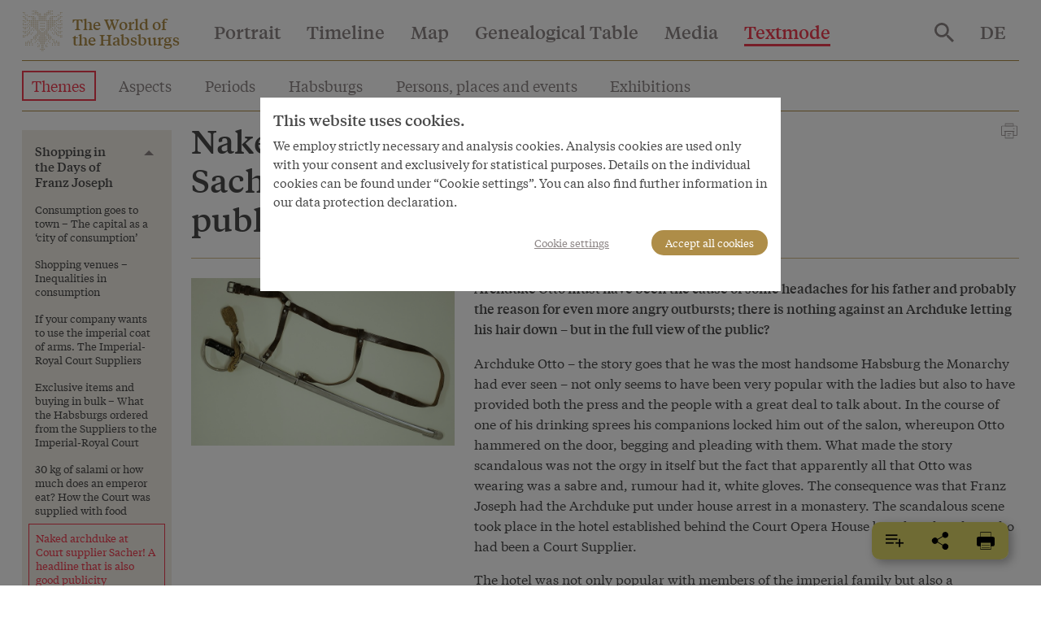

--- FILE ---
content_type: text/html; charset=utf-8
request_url: https://www.habsburger.net/en/chapter/naked-archduke-court-supplier-sacher-headline-also-good-publicity
body_size: 18074
content:
<!DOCTYPE html>
<!--[if gt IE 8]><!--> <html class="no-js" lang="en" dir="ltr"> <!--<![endif]-->
<head>
  <meta charset="utf-8" />
<meta name="viewport" content="width=device-width, initial-scale=1.0" />
<meta http-equiv="ImageToolbar" content="false" />
<meta name="description" content="Archduke Otto – the story goes that he was the most handsome Habsburg the Monarchy had ever seen – not only seems to have been very popular with the ladies but also to have provided both the press and the people with a great deal to talk about. In the course of one of his drinking sprees his companions locked him out of the salon, whereupon Otto hammered on the door, begging" />
<link rel="canonical" href="https://www.habsburger.net/en/chapter/naked-archduke-court-supplier-sacher-headline-also-good-publicity" />
<link rel="shortlink" href="https://www.habsburger.net/en/node/7804" />
<meta property="og:site_name" content="Die Welt der Habsburger" />
<meta property="og:type" content="article" />
<meta property="og:url" content="https://www.habsburger.net/en/chapter/naked-archduke-court-supplier-sacher-headline-also-good-publicity" />
<meta property="og:title" content="Naked archduke at Court supplier Sacher! A headline that is also good publicity" />
<meta property="og:description" content="Archduke Otto – the story goes that he was the most handsome Habsburg the Monarchy had ever seen – not only seems to have been very popular with the ladies but also to have provided both the press and the people with a great deal to talk about. In the course of one of his drinking sprees his companions locked him out of the salon, whereupon Otto hammered on the door, begging" />
    <link rel="image_src" href="https://www.habsburger.net/files/styles/large/public/originale/kavalleriesaebel_um_1910_original.jpg?itok=P0gY0Tuj" />
  <link rel="og:image" href="https://www.habsburger.net/files/styles/large/public/originale/kavalleriesaebel_um_1910_original.jpg?itok=P0gY0Tuj" />
  
  <title>Naked archduke at Court supplier Sacher! A headline that is also good publicity | Die Welt der Habsburger</title>
  <link rel="stylesheet" href="https://www.habsburger.net/files/css/css_TN8gbDxWBcq-DUgK_6AKeXlA97rCJ5o0BpLSW7rtSQM.css" />
<link rel="stylesheet" href="https://www.habsburger.net/files/css/css_jENQOQqZCRFGZK__DTefxYiXR2RUf03k1ugj3_Vg7vk.css" />

<!--[if IE]>
<link rel="stylesheet" href="https://www.habsburger.net/files/css/css_AbpHGcgLb-kRsJGnwFEktk7uzpZOCcBY74-YBdrKVGs.css" />
<![endif]-->
<link rel="stylesheet" href="https://www.habsburger.net/files/css/css_sY0Rd_zoMwS6T6gcaf3RBAIZRJY_PUlTO7v3df6S7N8.css" />
  <script src="https://www.habsburger.net/files/js/js_xpzcLYVJDS3IYPF-fN_P3oY4TsZpvwIMw0aQVe4wa0E.js"></script>
<script src="https://www.habsburger.net/files/js/js_lItpVUNZmIizHYk40_jeVxtOsARiWx7dgRpHZRCJv3A.js"></script>
<script>document.createElement( "picture" );</script>
<script src="https://www.habsburger.net/files/js/js_gHk2gWJ_Qw_jU2qRiUmSl7d8oly1Cx7lQFrqcp3RXcI.js"></script>
<script>var erasJSON = '{"nodes":[{"node":{"title":"The Babenberg Legacy","field_estimated_date_range":"1273-1282","field_era_color":"#B9B9B8","path":"/en/periods/babenberg-legacy","nid":"6306"}},{"node":{"title":"Building the Power Base","field_estimated_date_range":"1282-1477","field_era_color":"#8F806C","path":"/en/periods/building-power-base","nid":"6314"}},{"node":{"title":"The Rise to Great Power Status","field_estimated_date_range":"1477-1526","field_era_color":"#E6BF6E","path":"/en/periods/rise-great-power-status","nid":"6308"}},{"node":{"title":"The Age of Confessional Division","field_estimated_date_range":"1526-1648","field_era_color":"#BFBB70","path":"/en/periods/age-confessional-division","nid":"6316"}},{"node":{"title":"Baroque Austria","field_estimated_date_range":"1648-1740","field_era_color":"#98C39F","path":"/en/periods/baroque-austria","nid":"6310"}},{"node":{"title":"Enlightened Absolutism","field_estimated_date_range":"1740-1792","field_era_color":"#6896A8","path":"/en/periods/enlightened-absolutism","nid":"6312"}},{"node":{"title":"Revolutions","field_estimated_date_range":"1792-1848","field_era_color":"#9F77A6","path":"/en/periods/revolutions","nid":"6318"}},{"node":{"title":"National Conflicts","field_estimated_date_range":"1848-1914","field_era_color":"#7F7F7F","path":"/en/periods/national-conflicts","nid":"6320"}},{"node":{"title":"Decline and Fall","field_estimated_date_range":"1914/6/28-1918/11/13","field_era_color":"#020302","path":"/en/periods/decline-and-fall","nid":"6304"}}]}'</script>
<script src="https://www.habsburger.net/files/js/js_JkEdS1dtmubyZtr3sijrxnCLrjdjGk7HJcT24hu9gWA.js"></script>
<script>jQuery.extend(Drupal.settings, {"basePath":"\/","pathPrefix":"en\/","setHasJsCookie":0,"ajaxPageState":{"theme":"wdh","theme_token":"uqiF11ljYfSvWGCqxOL7qMnz9cDynsMVdJG5dxk3plY","js":{"sites\/all\/modules\/contrib\/picture\/picturefill2\/picturefill.min.js":1,"sites\/all\/modules\/contrib\/picture\/picture.min.js":1,"sites\/all\/modules\/contrib\/jquery_update\/replace\/jquery\/3.1\/jquery.min.js":1,"misc\/jquery-extend-3.4.0.js":1,"misc\/jquery-html-prefilter-3.5.0-backport.js":1,"misc\/jquery.once.js":1,"misc\/drupal.js":1,"sites\/all\/modules\/contrib\/picture\/lazysizes\/lazysizes.min.js":1,"0":1,"sites\/all\/modules\/contrib\/entityreference\/js\/entityreference.js":1,"1":1,"sites\/all\/themes\/contrib\/wdh\/js\/foundation.min.js":1,"sites\/all\/themes\/contrib\/wdh\/js\/libraries\/slick.min.js":1,"sites\/all\/themes\/contrib\/wdh\/js\/libraries\/modernizr.js":1,"sites\/all\/themes\/contrib\/wdh\/js\/libraries\/isotope.js":1,"sites\/all\/themes\/contrib\/wdh\/js\/libraries\/helperfunctions.js":1,"sites\/all\/themes\/contrib\/wdh\/js\/zoom.js":1,"sites\/all\/themes\/contrib\/wdh\/js\/overlay.js":1,"sites\/all\/themes\/contrib\/wdh\/js\/wdh.js":1,"sites\/all\/themes\/contrib\/wdh\/js\/gdpr-cookies.js":1,"sites\/all\/themes\/contrib\/wdh\/js\/bookmarking.js":1,"sites\/all\/themes\/contrib\/wdh\/js\/timeline-header.js":1},"css":{"sites\/all\/modules\/contrib\/picture\/picture_wysiwyg.css":1,"sites\/all\/modules\/contrib\/views\/css\/views.css":1,"sites\/all\/modules\/contrib\/ckeditor\/css\/ckeditor.css":1,"sites\/all\/modules\/contrib\/ctools\/css\/ctools.css":1,"sites\/all\/themes\/contrib\/wdh\/css\/ie.css":1,"sites\/all\/themes\/contrib\/wdh\/css\/fonts.css":1,"sites\/all\/themes\/contrib\/wdh\/css\/app.css":1}},"better_exposed_filters":{"views":{"chapter_menus":{"displays":{"story_menu":{"filters":[]},"bio_menu":{"filters":[]}}},"dropdowns":{"displays":{"portraits":{"filters":[]},"timeline":{"filters":[]},"map":{"filters":[]},"stammbaum":{"filters":[]},"themes":{"filters":[]},"aspects":{"filters":[]},"eras":{"filters":[]},"habsburgs":{"filters":[]}}},"most_viewed":{"displays":{"themes_dropdown":{"filters":[]},"habsburgs_dropdown":{"filters":[]}}},"interface_json":{"displays":{"page_2":{"filters":[]}}}}}});</script>
</head>
<body class="html not-front not-logged-in no-sidebars page-node page-node- page-node-7804 node-type-chapter textmode i18n-en lang-en section-chapter" >
  <div class="skip-link">
    <a href="#main-content" class="element-invisible element-focusable">Skip to main content</a>
  </div>
    <!--.page -->
  <div class="off-canvas position-right hide-for-print " id="offCanvas" data-off-canvas>
       <button class="close-button" aria-label="Close menu" type="button" data-close>
        <span aria-hidden="true">&times;</span>
      </button>

      <!-- Menu -->
      <ul class="menu accordion-menu">
        <li>
          <a href="/en/search">
            Search          </a>
        </li>
      </ul>
      <ul id="main-menu-offcanvas" class="menu vertical accordion-menu" data-accordion-menu data-submenu-toggle="true"><li class="first leaf"><a href="/en/portrait">Portrait</a></li><li class="leaf"><a href="/en/timeline">Timeline</a></li><li class="leaf"><a href="/en/map">Map</a></li><li class="leaf"><a href="/en/genealogical-table">Genealogical Table</a></li><li class="leaf" title=""><a href="/en/media" title="">Media</a></li><li class="last expanded active-trail active-trail active-trail active-trail" title=""><a href="/en/textmode" title="" class="active-trail active-trail active-trail">Textmode</a><ul class="menu vertical is-active"><li class="first leaf active-trail active-trail active-trail active-trail active-trail active-trail"><a href="/en/themes" class="active-trail active-trail active-trail active-trail active-trail">Themes</a></li><li class="leaf"><a href="/en/aspects">Aspects</a></li><li class="leaf"><a href="/en/periods">Periods</a></li><li class="leaf"><a href="/en/habsburgs">Habsburgs</a></li><li class="leaf" title=""><a href="/en/persons-places-and-events" title="">Persons, places and events</a></li><li class="leaf"><a href="/en/exhibitions">Exhibitions</a></li><li class="last leaf"><a href="/en/index">Index</a></li></ul></li></ul>      <ul id="about-menu-offcanvas" class="menu vertical accordion-menu" data-accordion-menu data-submenu-toggle="true"><li class="first last expanded"><a href="/en/world-and-worlds-habsburgs-project-schonbrunn-group">World and worlds of the Habsburgs</a><ul class="menu vertical is-active"><li class="first leaf"><a href="/en/about-the-project/a-virtual-exhibition">A virtual exhibition</a></li><li class="leaf"><a href="/en/about-the-project/facts-figures">Facts &amp; Figures</a></li><li class="leaf"><a href="/en/about-the-project/team">Team during the project period 2008 to 2010</a></li><li class="last leaf"><a href="/en/about-the-project/awards">Awards</a></li></ul></li></ul>      <ul id="contact-menu-offcanvas" class="menu vertical accordion-menu" data-accordion-menu data-submenu-toggle="true"><li class="first last expanded"><a href="/en/service-contact">Service &amp; Contact</a><ul class="menu vertical is-active"><li class="first leaf"><a href="/en/service-contact/data-privacy-policy">Data Privacy Policy</a></li><li class="leaf"><a href="/en/service-contact/legal-notice">Legal Notice</a></li><li class="last leaf"><a href="/en/service-contact/pressinfo">Pressinfo</a></li></ul></li></ul>      
          <section class="block block-locale block-locale-language">

      
      <div class="item-list"><ul class="menu"><li class=" first"><a href="/de/kapitel/nackter-erzherzog-beim-hoflieferanten-sacher-werbewirksamer-titel" class=""><span class='short'>DE</span><span class='long'>Deutsch</span></a></li>
<li class="active hide last"><a href="/en/chapter/naked-archduke-court-supplier-sacher-headline-also-good-publicity" class=" active"><span class='short'>EN</span><span class='long'>English</span></a></li>
</ul></div>  
</section>    </div>
  <div class="off-canvas-content" data-off-canvas-content>
    <!--.l-header -->
          <header role="banner" class="l-header headroom sticky" data-sticky data-margin-top="0" id="page-header">
                  <!--.top-bar -->
        <nav class="top-bar" data-topbar>
          <ul class="menu expanded" id="topbar-logo">
            <li class="home-link"><svg class="logo" viewBox="0 0 30 30"><use xlink:href="#logo"></use></svg>
              <span class="site-name"><a href="/en" rel="home" title="Die Welt der Habsburger Home"><span>The World of</span><br><span>the Habsburgs</span></a></span>
              <span class="page-header mobile-page-header hide hide-for-tablet"></span>
            </li>
            <li class="toggle-offcanvas hide-for-large align-right text-right">
                <!--<a href="#" data-toggle="offCanvas"><span></span></a>-->
               <button class="menu-icon" type="button" data-toggle="offCanvas"></button>
             </li>
          </ul>
          <div class="top-bar-left show-for-large hide-for-print nav">
                          <ul id="main-menu" class="main-nav menu horizontal"><li class="first leaf" data-toggle="dropdown-portrait"><a href="/en/portrait">Portrait</a></li><li class="leaf" data-toggle="dropdown-timeline"><a href="/en/timeline">Timeline</a></li><li class="leaf" data-toggle="dropdown-map"><a href="/en/map">Map</a></li><li class="leaf" data-toggle="dropdown-stammbaum"><a href="/en/genealogical-table">Genealogical Table</a></li><li class="leaf" title="" data-toggle="dropdown-media"><a href="/en/media" title="">Media</a></li><li class="last expanded active-trail active-trail active-trail" title="" data-toggle="dropdown-textmode"><a href="/en/textmode" title="" class="active-trail active-trail">Textmode</a></li></ul>                      </div>
          <div class="top-bar-right show-for-large hide-for-print nav">
            <ul class="menu menu-search">
              <li>
                <a href="/en/search">
                  <svg style="vertical-align:middle" xmlns="http://www.w3.org/2000/svg" width="24" height="24" viewBox="0 0 35.68 35.73"><title>search</title><path d="M27.56,24.42,37.74,34.61l-3,3.06L24.49,27.48V25.86L24,25.28a14.41,14.41,0,0,1-4,2.35,13.16,13.16,0,0,1-9.83-.19,13.37,13.37,0,0,1-7-7.06,12.58,12.58,0,0,1-1.06-5.14,12.71,12.71,0,0,1,1.06-5.19,13.31,13.31,0,0,1,7.05-7,12.58,12.58,0,0,1,5.14-1.06A12.71,12.71,0,0,1,20.5,3a13.37,13.37,0,0,1,7.06,7.05,13.21,13.21,0,0,1,.19,9.85,13.61,13.61,0,0,1-2.35,4l.58.57Zm-12.25,0a8.84,8.84,0,0,0,6.51-2.7,8.89,8.89,0,0,0,2.67-6.48,9.12,9.12,0,0,0-9.18-9.18A8.89,8.89,0,0,0,8.83,8.73a8.84,8.84,0,0,0-2.7,6.51,8.84,8.84,0,0,0,2.7,6.48A8.84,8.84,0,0,0,15.31,24.42Z" fill="#8D8686" transform="translate(-2.06 -1.94)"/></svg>
                </a>
              </li>
            </ul>
                      </div>
          <div class="top-bar-right show-for-large nav hide-for-print">
                                <section class="block block-locale block-locale-language">

      
      <div class="item-list"><ul class="menu"><li class=" first"><a href="/de/kapitel/nackter-erzherzog-beim-hoflieferanten-sacher-werbewirksamer-titel" class=""><span class='short'>DE</span><span class='long'>Deutsch</span></a></li>
<li class="active hide last"><a href="/en/chapter/naked-archduke-court-supplier-sacher-headline-also-good-publicity" class=" active"><span class='short'>EN</span><span class='long'>English</span></a></li>
</ul></div>  
</section>                      </div>
        </nav>
        <div class="page-content show-for-tablet">
          <hr >
        </div>
        <!--/.top-bar -->
                                <!--.l-header-region -->
          <section class="l-header-region grid-x grid-padding-x grid-container main show-for-tablet hide-for-print" id="text-menu">
                  <section class="block block-menu-block block-menu-block-2 header">

        <h2 class="block-title element-invisible">Index</h2>
    
        
</section>  <section class="block block-menu-block block-menu-block-4 header">

        <h2 class="block-title element-invisible">Textmode</h2>
    
      <div class="menu-block-wrapper menu-block-4 menu-name-main-menu parent-mlid-9085 menu-level-1">
  <ul class="menu"><li class="first leaf active-trail menu-mlid-6489"><a href="/en/themes" class="active-trail active-trail active">Themes</a></li>
<li class="leaf menu-mlid-6818"><a href="/en/aspects">Aspects</a></li>
<li class="leaf menu-mlid-6786"><a href="/en/periods">Periods</a></li>
<li class="leaf menu-mlid-6805"><a href="/en/habsburgs">Habsburgs</a></li>
<li class="leaf menu-mlid-6809"><a href="/en/persons-places-and-events" title="">Persons, places and events</a></li>
<li class="leaf menu-mlid-9362"><a href="/en/exhibitions">Exhibitions</a></li>
<li class="last leaf menu-mlid-9270"><a href="/en/index">Index</a></li>
</ul></div>
  
</section>                        </section>
          <div class="page-content show-for-tablet">
            <hr >
          </div>
          <!--/.l-header-region -->
        
    </header>
    <!--/.l-header -->
        
      <div class="grid-container main" id="page-content">

        
        
        <main role="main" class="grid-x grid-padding-x">
          <div class="cell large-12">
            
            <a id="main-content"></a>

            
            
            
              
      
      <article id="node-7804" class="node node-chapter node-7804 full grid-x grid-margin-x" about="/en/chapter/naked-archduke-court-supplier-sacher-headline-also-good-publicity" typeof="sioc:Item foaf:Document">
  <div class="cell tablet-4 large-3 xlarge-2  hide-for-print" data-sticky-container>
    <div id="chapter-menu" class="sticky" data-sticky  data-margin-top="10" data-sticky-on="large" data-top-anchor="node-7804:top"  data-btm-anchor="node-7804:bottom">   
                    <ul class="menu vertical" data-accordion-menu data-submenu-toggle="true">
		  <li class="main"><a href="/en/stories/shopping-days-franz-joseph">Shopping in the Days of Franz Joseph</a>	  <ul class="menu vertical">
		    	<li>  
          <a href="/en/chapter/consumption-goes-town-capital-city-consumption">Consumption goes to town – The capital as a ‘city of consumption’</a>  </li>
	    	<li>  
          <a href="/en/chapter/shopping-venues-inequalities-consumption">Shopping venues – Inequalities in consumption</a>  </li>
	    	<li>  
          <a href="/en/chapter/if-your-company-wants-use-imperial-coat-arms-imperial-royal-court-suppliers">If your company wants to use the imperial coat of arms. The Imperial-Royal Court Suppliers</a>  </li>
	    	<li>  
          <a href="/en/chapter/exclusive-items-and-buying-bulk-what-habsburgs-ordered-suppliers-imperial-royal-court">Exclusive items and buying in bulk – What the Habsburgs ordered from the Suppliers to the Imperial-Royal Court</a>  </li>
	    	<li>  
          <a href="/en/chapter/30-kg-salami-or-how-much-does-emperor-eat-how-court-was-supplied-food">30 kg of salami or how much does an emperor eat? How the Court was supplied with food</a>  </li>
	    	<li>  
          <a href="/en/chapter/naked-archduke-court-supplier-sacher-headline-also-good-publicity" class="active">Naked archduke at Court supplier Sacher! A headline that is also good publicity</a>  </li>
	    	<li>  
          <a href="/en/chapter/what-do-franz-joseph-and-woman-revolutionary-have-common">What do Franz Joseph and a woman revolutionary have in common?</a>  </li>
				</ul>
		</li>
	</ul>                    </div>
    <div class="show-for-tablet-only chapter-media" id="chapter-media">
           

  <article id="node-7803" data-nid="7803" class="node node-bild inline_chapter teaser" about="/en/media/cavalry-sabre-c-1900" typeof="sioc:Item foaf:Document">
    <a href="/en/media/cavalry-sabre-c-1900"><picture >
<!--[if IE 9]><video style="display: none;"><![endif]-->
<source data-srcset="https://www.habsburger.net/files/styles/large/public/originale/kavalleriesaebel_um_1910_original.jpg?itok=P0gY0Tuj&amp;timestamp=1332427650 1x" />
<!--[if IE 9]></video><![endif]-->
<img  class="lazyload" src="https://www.habsburger.net/files/styles/large/public/originale/kavalleriesaebel_um_1910_original.jpg?itok=P0gY0Tuj&amp;timestamp=1332427650" alt="" title="" />
</picture></a> 
      <div class="overlay">
                  <p>Cavalry sabre, c. 1900</p>
              </div>
    </article>
          </div>
  </div>
  <div class="cell tablet-8 large-9 xlarge-10">
            <span class="print float-right show-for-tablet" onclick="window.print()"><svg id="print-icon" xmlns="http://www.w3.org/2000/svg" xmlns:xlink="http://www.w3.org/1999/xlink" version="1.1" x="0px" y="0px" viewBox="0 0 1024 1280" style="width:24px;cursor:pointer;enable-background:new 0 0 1024 1024;" xml:space="preserve" fill="#8D8686"><g><path d="M876.1,771H711V549H313v222H147c-32,0-58-26-58-58V298c0-32,26-58,58-58h730c32,0,58,26,58,58v414.1   C935,744.6,908.6,771,876.1,771z M741,741h135.1c15.9,0,28.9-13,28.9-28.9V298c0-15.4-12.6-28-28-28H147c-15.4,0-28,12.6-28,28v415   c0,15.4,12.6,28,28,28h136V519h458V741z"/><path d="M741,270H283V121h458V270z M313,240h398v-89H313V240z"/><path d="M741,903H283V519h458V903z M313,873h398V549H313V873z"/><rect x="240" y="519" width="543" height="30"/><rect x="717" y="380" width="66" height="30"/><g><rect x="409" y="642" width="206" height="30"/><rect x="409" y="749" width="136" height="30"/></g></g></svg></span>
      <h1 class="node-title"><span>Naked archduke at Court supplier Sacher! A headline that is also good publicity</span></h1>
      <span property="dc:title" content="Naked archduke at Court supplier Sacher! A headline that is also good publicity" class="rdf-meta element-hidden"></span><span property="sioc:num_replies" content="0" datatype="xsd:integer" class="rdf-meta element-hidden"></span>      <div class="grid-x grid-margin-x">
        <div class="show-for-large cell large-3 xlarge-4 chapter-media" id="chapter-media">
             

  <article id="node-7803" data-nid="7803" class="node node-bild inline_chapter teaser" about="/en/media/cavalry-sabre-c-1900" typeof="sioc:Item foaf:Document">
    <a href="/en/media/cavalry-sabre-c-1900"><picture >
<!--[if IE 9]><video style="display: none;"><![endif]-->
<source data-srcset="https://www.habsburger.net/files/styles/large/public/originale/kavalleriesaebel_um_1910_original.jpg?itok=P0gY0Tuj&amp;timestamp=1332427650 1x" />
<!--[if IE 9]></video><![endif]-->
<img  class="lazyload" src="https://www.habsburger.net/files/styles/large/public/originale/kavalleriesaebel_um_1910_original.jpg?itok=P0gY0Tuj&amp;timestamp=1332427650" alt="" title="" />
</picture></a> 
      <div class="overlay">
                  <p>Cavalry sabre, c. 1900</p>
              </div>
    </article>
              </div>
        <div class="cell large-9 xlarge-8">
          <div class="lead"><p>Archduke Otto must have been the cause of some headaches for his father and probably the reason for even more angry outbursts; there is nothing against an Archduke letting his hair down – but in the full view of the public?</p></div>
                    <div class="hide-for-tablet hide-for-print chapter-media" id="chapter-media">
               

  <article id="node-7803" data-nid="7803" class="node node-bild inline_chapter teaser" about="/en/media/cavalry-sabre-c-1900" typeof="sioc:Item foaf:Document">
    <a href="/en/media/cavalry-sabre-c-1900"><picture >
<!--[if IE 9]><video style="display: none;"><![endif]-->
<source data-srcset="https://www.habsburger.net/files/styles/large/public/originale/kavalleriesaebel_um_1910_original.jpg?itok=P0gY0Tuj&amp;timestamp=1332427650 1x" />
<!--[if IE 9]></video><![endif]-->
<img  class="lazyload" src="https://www.habsburger.net/files/styles/large/public/originale/kavalleriesaebel_um_1910_original.jpg?itok=P0gY0Tuj&amp;timestamp=1332427650" alt="" title="" />
</picture></a> 
      <div class="overlay">
                  <p>Cavalry sabre, c. 1900</p>
              </div>
    </article>
                </div>
          <div class="body body field"><p>Archduke Otto – the story goes that he was the most handsome Habsburg the Monarchy had ever seen – not only seems to have been very popular with the ladies but also to have provided both the press and the people with a great deal to talk about. In the course of one of his drinking sprees his companions locked him out of the salon, whereupon Otto hammered on the door, begging and pleading with them. What made the story scandalous was not the orgy in itself but the fact that apparently all that Otto was wearing was a sabre and, rumour had it, white gloves. The consequence was that Franz Joseph had the Archduke put under house arrest in a monastery. The scandalous scene took place in the hotel established behind the Court Opera House by Eduard Sacher, who had been a Court Supplier.</p>
<p>The hotel was not only popular with members of the imperial family but also a rendezvous for Viennese high society, which liked to go there after the performances in the Opera House across the street. The owner of the hotel, Anna Sacher, cultivated her social standing and had all her more or less famous patrons sign their names on a tablecloth, which she then embroidered. Links with the imperial family together with the publicity they brought were a special concern of hers and so she kept the centre of the tablecloth free so that it could be signed by Franz Joseph, whom she hoped to welcome as a guest. However, he never visited the hotel. Nevertheless she managed to obtain the imperial signature: Katharina Schratt, Franz Joseph’s long-standing ‘lady friend’, persuaded the emperor to sign a handkerchief, which she then gave to Anna Sacher.</p>
<p>It is not only in the case of the Hotel Sacher that the former links with the imperial family still continue to appeal to the public. Many of the former suppliers to the Imperial-Royal Court still exist nowadays. Many present-day firms and businesses use their history as former Court suppliers as the basis for successful marketing, for example by putting up portraits of Franz Joseph and Elisabeth in their premises and decorating their entrances with the title of Imperial-Royal Court Supplier. The logo used by a producer of sparkling wine is clearly reminiscent of the heraldic double-headed eagle, which Court Suppliers were allowed to use.</p>
</div><p class="field-author">
            Christina Linsboth    </p>          <a id="article-bottom"></a>
        </div>
      </div>
      <div class="show-for-print print-url">
                <p><a href="https://www.habsburger.net/en/chapter/naked-archduke-court-supplier-sacher-headline-also-good-publicity">https://www.habsburger.net/en/chapter/naked-archduke-court-supplier-sacher-headline-also-good-publicity</a></p>
      </div>
      <div class="chapter-footer hide-for-print">        
        <p class="block-title margin">Related content</p>
        <div class="grid-x grid-margin-x small-up-2 large-up-4" data-equalizer>
             
<article id="node-6780" class="node node-item node-teaser attribute teaser cell" about="/en/items/logo-court-supplier-letterhead-using-double-headed-eagle-advertising-purposes" typeof="sioc:Item foaf:Document">

    <a href="/en/items/logo-court-supplier-letterhead-using-double-headed-eagle-advertising-purposes" class="image">
       

  <article id="node-6779" data-nid="6779" class="node node-bild inline_teaser_portrait teaser" about="/en/media/imperial-coat-arms-used-court-supplier-advertising-purposes" typeof="sioc:Item foaf:Document">
<picture >
<!--[if IE 9]><video style="display: none;"><![endif]-->
<source data-srcset="https://www.habsburger.net/files/styles/teaser_p_s/public/images/teaser/druckschrift_mit_werbung_eines_hoflieferanten_1908_teaser.jpg?itok=YBPXzJGX&amp;timestamp=1332176073 1x, https://www.habsburger.net/files/styles/teaser_p_s2x/public/images/teaser/druckschrift_mit_werbung_eines_hoflieferanten_1908_teaser.jpg?itok=jFJxB5Ly&amp;timestamp=1332176073 2x" media="@media all and (max-width:639px)" />
<source data-srcset="https://www.habsburger.net/files/styles/teaser_p_m/public/images/teaser/druckschrift_mit_werbung_eines_hoflieferanten_1908_teaser.jpg?itok=RwBs9jzh&amp;timestamp=1332176073 1x, https://www.habsburger.net/files/styles/teaser_p_m/public/images/teaser/druckschrift_mit_werbung_eines_hoflieferanten_1908_teaser.jpg?itok=RwBs9jzh&amp;timestamp=1332176073 2x" media="@media all and (min-width:640px) and (max-width:1023px)" />
<source data-srcset="https://www.habsburger.net/files/styles/teaser_p_m/public/images/teaser/druckschrift_mit_werbung_eines_hoflieferanten_1908_teaser.jpg?itok=RwBs9jzh&amp;timestamp=1332176073 1x, https://www.habsburger.net/files/styles/teaser_p_m/public/images/teaser/druckschrift_mit_werbung_eines_hoflieferanten_1908_teaser.jpg?itok=RwBs9jzh&amp;timestamp=1332176073 2x" media="@media all and (min-width:1024px) " />
<!--[if IE 9]></video><![endif]-->
<img  class="lazyload" src="https://www.habsburger.net/files/styles/teaser_p_m/public/images/teaser/druckschrift_mit_werbung_eines_hoflieferanten_1908_teaser.jpg?itok=RwBs9jzh&amp;timestamp=1332176073" alt="" title="" />
</picture>  </article>

  </a>
  <div class="overlay">
    <div class="body body text-secondary"><p>The Imperial-Royal Court Suppliers were allowed to display the ‘Highest Coat of Arms’ on their businesses and to...</p></div>  </div>
  <div class="content" data-equalizer-watch>
    <label class="label">Item</label>
        <a href="/en/items/logo-court-supplier-letterhead-using-double-headed-eagle-advertising-purposes" class="node-title" class="title">The logo of a Court Supplier on a letterhead – Using the double-headed eagle for advertising purposes</a>
          <p class="date">1908</p>
     
    <span property="dc:title" content="The logo of a Court Supplier on a letterhead – Using the double-headed eagle for advertising purposes" class="rdf-meta element-hidden"></span><span property="sioc:num_replies" content="0" datatype="xsd:integer" class="rdf-meta element-hidden"></span>      </div>

</article>
   
<article id="node-6605" class="node node-person node-teaser attribute teaser cell" about="/en/persons/habsburg/otto" typeof="sioc:Person foaf:Document">

    <a href="/en/persons/habsburg/otto" class="image">
       

  <article id="node-6603" data-nid="6603" class="node node-bild inline_teaser_portrait teaser" about="/en/media/tableau-portraits-archduke-otto-his-wife-maria-josefa-saxony-and-archduke-carl-franz-joseph" typeof="sioc:Item foaf:Document">
   <picture >
<!--[if IE 9]><video style="display: none;"><![endif]-->
<source data-srcset="https://www.habsburger.net/files/styles/teaser_p_s/public/images/special/tableau_mit_portraets_von_erzherzog_otto_seiner_gemahlin_maria_josefa_von_sachsen_sowie_erzherzog_carl_franz_joseph_der_spaetere_kaiser_karl_i._um_1895_special.jpg?itok=eeO4aF07&amp;timestamp=1332114589 1x, https://www.habsburger.net/files/styles/teaser_p_s2x/public/images/special/tableau_mit_portraets_von_erzherzog_otto_seiner_gemahlin_maria_josefa_von_sachsen_sowie_erzherzog_carl_franz_joseph_der_spaetere_kaiser_karl_i._um_1895_special.jpg?itok=9LSV1XRZ&amp;timestamp=1332114589 2x" media="@media all and (max-width:639px)" />
<source data-srcset="https://www.habsburger.net/files/styles/teaser_p_m/public/images/special/tableau_mit_portraets_von_erzherzog_otto_seiner_gemahlin_maria_josefa_von_sachsen_sowie_erzherzog_carl_franz_joseph_der_spaetere_kaiser_karl_i._um_1895_special.jpg?itok=zfkYIsVC&amp;timestamp=1332114589 1x, https://www.habsburger.net/files/styles/teaser_p_m/public/images/special/tableau_mit_portraets_von_erzherzog_otto_seiner_gemahlin_maria_josefa_von_sachsen_sowie_erzherzog_carl_franz_joseph_der_spaetere_kaiser_karl_i._um_1895_special.jpg?itok=zfkYIsVC&amp;timestamp=1332114589 2x" media="@media all and (min-width:640px) and (max-width:1023px)" />
<source data-srcset="https://www.habsburger.net/files/styles/teaser_p_m/public/images/special/tableau_mit_portraets_von_erzherzog_otto_seiner_gemahlin_maria_josefa_von_sachsen_sowie_erzherzog_carl_franz_joseph_der_spaetere_kaiser_karl_i._um_1895_special.jpg?itok=zfkYIsVC&amp;timestamp=1332114589 1x, https://www.habsburger.net/files/styles/teaser_p_m/public/images/special/tableau_mit_portraets_von_erzherzog_otto_seiner_gemahlin_maria_josefa_von_sachsen_sowie_erzherzog_carl_franz_joseph_der_spaetere_kaiser_karl_i._um_1895_special.jpg?itok=zfkYIsVC&amp;timestamp=1332114589 2x" media="@media all and (min-width:1024px) " />
<!--[if IE 9]></video><![endif]-->
<img  class="lazyload" src="https://www.habsburger.net/files/styles/teaser_p_m/public/images/special/tableau_mit_portraets_von_erzherzog_otto_seiner_gemahlin_maria_josefa_von_sachsen_sowie_erzherzog_carl_franz_joseph_der_spaetere_kaiser_karl_i._um_1895_special.jpg?itok=zfkYIsVC&amp;timestamp=1332114589" alt="" title="" />
</picture>  </article>

  </a>
  <div class="overlay">
    <div class="body body text-secondary">Known popularly as the ‘handsome archduke’, Otto owed his notoriety to his philandering, scandal-ridden lifestyle...</div>  </div>
  <div class="content" data-equalizer-watch>
    <label class="label">    Habsburg</label>
        <a href="/en/persons/habsburg/otto" class="node-title" class="title">Otto</a>
          <div class="reign">    Archduke of Austria </div>
     
    <span property="dc:title" content="Otto" class="rdf-meta element-hidden"></span><span property="sioc:num_replies" content="0" datatype="xsd:integer" class="rdf-meta element-hidden"></span>      </div>

</article>
        </div>
                  <p class="block-title margin">Period & Aspect</p>
          <div class="grid-x grid-margin-x small-up-2 large-up-3" data-equalizer>
               <article id="node-6320" class="node node-era node-teaser teaser cell" about="/en/periods/national-conflicts" typeof="sioc:Item foaf:Document">

    <a href="/en/periods/national-conflicts" class="image">
       

  <article id="node-6319" data-nid="6319" class="node node-bild inline_teaser_landscape teaser" about="/en/media/battery-armee-geschutz-reserve-evening-after-battle-heliogravure-after-oil-painting-rudolf" typeof="sioc:Item foaf:Document">
<picture >
<!--[if IE 9]><video style="display: none;"><![endif]-->
<source data-srcset="https://www.habsburger.net/files/styles/teaser_ls_s/public/images/teaser/die_batterie_der_grossen_armee-geschuetz-reserve_am_abend_der_schlacht_heliogravuere_nach_oelgemaelde_von_rudolf_otto_von_ottenfeld_teaser.jpg?itok=UasRm6i3&amp;timestamp=1332183395 1x, https://www.habsburger.net/files/styles/teaser_ls_s2x/public/images/teaser/die_batterie_der_grossen_armee-geschuetz-reserve_am_abend_der_schlacht_heliogravuere_nach_oelgemaelde_von_rudolf_otto_von_ottenfeld_teaser.jpg?itok=rbd17UYL&amp;timestamp=1332183395 2x" media="@media all and (max-width:639px)" />
<source data-srcset="https://www.habsburger.net/files/styles/teaser_ls_s/public/images/teaser/die_batterie_der_grossen_armee-geschuetz-reserve_am_abend_der_schlacht_heliogravuere_nach_oelgemaelde_von_rudolf_otto_von_ottenfeld_teaser.jpg?itok=UasRm6i3&amp;timestamp=1332183395 1x, https://www.habsburger.net/files/styles/teaser_ls_s2x/public/images/teaser/die_batterie_der_grossen_armee-geschuetz-reserve_am_abend_der_schlacht_heliogravuere_nach_oelgemaelde_von_rudolf_otto_von_ottenfeld_teaser.jpg?itok=rbd17UYL&amp;timestamp=1332183395 2x" media="@media all and (min-width:640px) and (max-width:1023px)" />
<source data-srcset="https://www.habsburger.net/files/styles/teaser_ls_s/public/images/teaser/die_batterie_der_grossen_armee-geschuetz-reserve_am_abend_der_schlacht_heliogravuere_nach_oelgemaelde_von_rudolf_otto_von_ottenfeld_teaser.jpg?itok=UasRm6i3&amp;timestamp=1332183395 1x, https://www.habsburger.net/files/styles/teaser_ls_s2x/public/images/teaser/die_batterie_der_grossen_armee-geschuetz-reserve_am_abend_der_schlacht_heliogravuere_nach_oelgemaelde_von_rudolf_otto_von_ottenfeld_teaser.jpg?itok=rbd17UYL&amp;timestamp=1332183395 2x" media="@media all and (min-width:1024px) " />
<!--[if IE 9]></video><![endif]-->
<img  class="lazyload" src="https://www.habsburger.net/files/styles/teaser_ls_s2x/public/images/teaser/die_batterie_der_grossen_armee-geschuetz-reserve_am_abend_der_schlacht_heliogravuere_nach_oelgemaelde_von_rudolf_otto_von_ottenfeld_teaser.jpg?itok=rbd17UYL&amp;timestamp=1332183395" alt="" title="" />
</picture>  </article>

  </a>
  <div class="overlay show-for-tablet">
    <div class="body body text-secondary">The nationalist movements in various parts of Europe herald an era of change for the Habsburg Monarchy – northern Italy is lost, autonomy conceded to Hungary and absolute rule transforms itself into constitutional ...</div>  </div>
  <div class="content">
    <label class="label">Period</label>
        <a href="/en/periods/national-conflicts" class="node-title" class="title">National Conflicts</a>
    <p class="date">1848–1914</p>
    <span property="dc:title" content="National Conflicts" class="rdf-meta element-hidden"></span><span property="sioc:num_replies" content="0" datatype="xsd:integer" class="rdf-meta element-hidden"></span>      </div>
</article>
               <article id="node-6291" class="node node-aspect node-teaser teaser cell" about="/en/aspects/keep-secret" typeof="sioc:Item foaf:Document">

    <a href="/en/aspects/keep-secret" class="image">
       

  <article id="node-6290" data-nid="6290" class="node node-bild inline_teaser_landscape teaser" about="/en/media/commode-second-half-19th-century-0" typeof="sioc:Item foaf:Document">
<picture >
<!--[if IE 9]><video style="display: none;"><![endif]-->
<source data-srcset="https://www.habsburger.net/files/styles/teaser_ls_s/public/images/teaser/einsatz_zu_einer_zimmertoilette_zweite_haelfte_des_19._jahrhundertse_teaser.jpg?itok=RTHiqMkp&amp;timestamp=1332185845 1x, https://www.habsburger.net/files/styles/teaser_ls_s2x/public/images/teaser/einsatz_zu_einer_zimmertoilette_zweite_haelfte_des_19._jahrhundertse_teaser.jpg?itok=CQN0di36&amp;timestamp=1332185845 2x" media="@media all and (max-width:639px)" />
<source data-srcset="https://www.habsburger.net/files/styles/teaser_ls_s/public/images/teaser/einsatz_zu_einer_zimmertoilette_zweite_haelfte_des_19._jahrhundertse_teaser.jpg?itok=RTHiqMkp&amp;timestamp=1332185845 1x, https://www.habsburger.net/files/styles/teaser_ls_s2x/public/images/teaser/einsatz_zu_einer_zimmertoilette_zweite_haelfte_des_19._jahrhundertse_teaser.jpg?itok=CQN0di36&amp;timestamp=1332185845 2x" media="@media all and (min-width:640px) and (max-width:1023px)" />
<source data-srcset="https://www.habsburger.net/files/styles/teaser_ls_s/public/images/teaser/einsatz_zu_einer_zimmertoilette_zweite_haelfte_des_19._jahrhundertse_teaser.jpg?itok=RTHiqMkp&amp;timestamp=1332185845 1x, https://www.habsburger.net/files/styles/teaser_ls_s2x/public/images/teaser/einsatz_zu_einer_zimmertoilette_zweite_haelfte_des_19._jahrhundertse_teaser.jpg?itok=CQN0di36&amp;timestamp=1332185845 2x" media="@media all and (min-width:1024px) " />
<!--[if IE 9]></video><![endif]-->
<img  class="lazyload" src="https://www.habsburger.net/files/styles/teaser_ls_s2x/public/images/teaser/einsatz_zu_einer_zimmertoilette_zweite_haelfte_des_19._jahrhundertse_teaser.jpg?itok=CQN0di36&amp;timestamp=1332185845" alt="" title="" />
</picture>  </article>

  </a>
  <div class="overlay show-for-tablet">
    <div class="body body text-secondary">A look behind the scenes: What is life like as an empress? What does an emperor eat? What does he wear? Where does he live and where does he sleep? How does he pay? The balance between private and public spheres changed ...</div>  </div>
  <div class="content">
    <label class="label">Aspect</label>
        <a href="/en/aspects/keep-secret" class="node-title" class="title">Keep secret</a>
    <span property="dc:title" content="Keep secret" class="rdf-meta element-hidden"></span><span property="sioc:num_replies" content="0" datatype="xsd:integer" class="rdf-meta element-hidden"></span>      </div>
</article>
          </div>
        
        <p class="block-title margin">Literature</p>
        <div class="field-literature">
                      
                                                                                    
        <p>Dickinger, Christian: Habsburgs schwarze Schafe. Über Wüstlinge, Schwachköpfe, Rebellen und andere Prinzen, Wien 2000, 185.<br>
Kalmar, Janos/Waldstein, Mella: K.u.k. Hoflieferanten Wiens, Graz, Stuttgart 2001, 12-13.<br>
Praschl-Bichler, Gabriele: "Gott gebe, daß das Glück andauere." Liebesgeschichten und Heiratssachen im Hause Habsburg, Wien 1997, 155.</p>    </div>
      </div>
    </div>
  </div>
</article>
  
            
          </div>
          <!--/.l-main region -->

          
                  </main>
        <!--/.l-main-->
      </div>
      

          <!--.l-footer-->
      <footer class="l-footer panel grid-x grid-padding-x hide-for-print" role="contentinfo" id="footer">
        <div id="footer-first" class="large-3 cell">
          <div class="homelink"><svg class="logo" viewBox="0 0 30 30"><use xlink:href="#logo"></use></svg><a href="/en" rel="home" title="Die Welt der Habsburger Home"><span>The World of</span><br><span>the Habsburgs</span></a></div>
          <p>A project of Schönbrunn Group</p>
          <div id="schoenbrunn_logo"><a href="https://www.schoenbrunn-group.com/en/"><img src="/theme/images/Schoenbrunn-Group_Logo_mit-Claim_EN_farbig_RGB.svg" alt="Schoenbrunn Group logo"></a></div>
        </div>
        <div id="footer-menus" class="large-9 cell">
          <div class="grid-x grid-padding-x">
                          <div id="footer-first" class="medium-3 cell">
                    <section class="block block-menu-block block-menu-block-4--2">

        <h2 class="block-title">Textmode</h2>
    
      <div class="menu-block-wrapper menu-block-4 menu-name-main-menu parent-mlid-9085 menu-level-1">
  <ul class="menu"><li class="first leaf active-trail menu-mlid-6489"><a href="/en/themes" class="active-trail active">Themes</a></li>
<li class="leaf menu-mlid-6818"><a href="/en/aspects">Aspects</a></li>
<li class="leaf menu-mlid-6786"><a href="/en/periods">Periods</a></li>
<li class="leaf menu-mlid-6805"><a href="/en/habsburgs">Habsburgs</a></li>
<li class="leaf menu-mlid-6809"><a href="/en/persons-places-and-events" title="">Persons, places and events</a></li>
<li class="leaf menu-mlid-9362"><a href="/en/exhibitions">Exhibitions</a></li>
<li class="last leaf menu-mlid-9270"><a href="/en/index">Index</a></li>
</ul></div>
  
</section>              </div>
                                      <div id="footer-middle" class="medium-3 cell">
                    <section class="block block-bookblock block-bookblock-10525">

        <h2 class="block-title"><a href="/en/world-and-worlds-habsburgs-project-schonbrunn-group" class="book-title">World and worlds of the Habsburgs</a></h2>
    
      <ul class="menu"><li class="first leaf"><a href="/en/about-the-project/a-virtual-exhibition">A virtual exhibition</a></li>
<li class="leaf"><a href="/en/about-the-project/facts-figures">Facts &amp; Figures</a></li>
<li class="leaf"><a href="/en/about-the-project/team">Team during the project period 2008 to 2010</a></li>
<li class="last leaf"><a href="/en/about-the-project/awards">Awards</a></li>
</ul>  
</section>              </div>
                                      <div id="footer-last" class="medium-3 cell">
                    <section class="block block-bookblock block-bookblock-5833">

        <h2 class="block-title"><a href="/en/service-contact" class="book-title">Service &amp; Contact</a></h2>
    
      <ul class="menu"><li class="first leaf"><a href="/en/service-contact/data-privacy-policy">Data Privacy Policy</a></li>
<li class="leaf"><a href="/en/service-contact/legal-notice">Legal Notice</a></li>
<li class="last leaf"><a href="/en/service-contact/pressinfo">Pressinfo</a></li>
</ul>  
</section>              </div>
                                      <div id="footer-last" class="medium-3 cell">
                    <section class="block block-menu-block block-menu-block-3">

        <h2 class="block-title">Special pages</h2>
    
      <div class="menu-block-wrapper menu-block-3 menu-name-menu-sonderseiten parent-mlid-0 menu-level-1">
  <ul class="menu"><li class="first last leaf menu-mlid-9175"><a href="/en/partners" title="">Partner</a></li>
</ul></div>
  
</section>              </div>
                      </div>
        </div>

                  <div class="copyright cell">
            &copy; 2025 Die Welt der Habsburger All rights reserved.          </div>
              </footer>
      <!--/.footer-->
    
      </div>
<!--/.page -->

<div class="reveal" data-reveal id="cookie-overlay" data-close-on-click="false">
      <section id="cookie-page-1">
        <p class="h5">
          This website uses cookies.        </p>
        <p>
          We employ strictly necessary and analysis cookies. Analysis cookies are used only with your consent and exclusively for statistical purposes. Details on the individual cookies can be found under “Cookie settings”. You can also find further information in our data protection declaration.        </p>
        <div class="text-right buttons">
          <p>
            <button class="button link cookie-settings-show">
              Cookie settings            </button>
            <button class="button cookie-accept-all">
              Accept all cookies            </button>
          </p>
        </div>
      </section>
      <section id="cookie-page-2" class="hide" data-toggler=".hide">
        <form id="cookie-settings-form">
          <p class="h5">
            Cookie settings    
          </p>
          <p>
            Here you can view or change the cookie settings used on this domain.    
          </p>
          <section class="cookie-section">
            <div class="grid-x section-header">
              <div class="cell auto"><b>
                Strictly necessary cookies    
              </b></div>
              <div class="cell text-right shrink">
                <button class="icon-info">
                  <svg xmlns="http://www.w3.org/2000/svg" width="20" height="20" viewBox="0 0 20 20"><path d="M9.5 16A6.61 6.61 0 0 1 3 9.5 6.61 6.61 0 0 1 9.5 3 6.61 6.61 0 0 1 16 9.5 6.63 6.63 0 0 1 9.5 16zm0-14A7.5 7.5 0 1 0 17 9.5 7.5 7.5 0 0 0 9.5 2zm.5 6v4.08h1V13H8.07v-.92H9V9H8V8zM9 6h1v1H9z"/></svg>
                </button> 
                <div class="switch tiny">
                  <input class="switch-input" disabled checked="checked" id="cookie_necessary_setting" type="checkbox" name="cookie_necessary_setting">
                  <label class="switch-paddle" for="cookie_necessary_setting">
                    <span class="show-for-sr">Strictly necessary cookies</span>
                  </label>
                </div>
              </div>
            </div>
            <div class="grid-x section-body hide">
              <div class="cell">
                <p>
                  Cookies are a technical feature necessary for the basic functions of the website. You can block or delete these cookies in your browser settings, but in doing so you risk the danger of preventing several parts of the website from functioning properly. <br>The information contained in the cookies is not used to identify you personally. These cookies are never used for purposes other than specified here.    
                </p>
                <table id="cookie-neccessary-table">
                  <thead>
                    <th>
                      Name    
                    </th>
                    <th>
                      Purpose    
                    </th>
                    <th>
                      Expiration    
                    </th>
                    <th>
                      Type    
                    </th>
                  </thead>
                  <tbody>
                  </tbody>
                </table>
              </div>
            </div>
          </section>

          <section class="cookie-section">
            <div class="grid-x section-header">
              <div class="cell auto"><b>
                Analysis cookies    
              </b></div>
              <div class="cell text-right shrink">
                <button class="icon-info">
                  <svg xmlns="http://www.w3.org/2000/svg" width="20" height="20" viewBox="0 0 20 20"><path d="M9.5 16A6.61 6.61 0 0 1 3 9.5 6.61 6.61 0 0 1 9.5 3 6.61 6.61 0 0 1 16 9.5 6.63 6.63 0 0 1 9.5 16zm0-14A7.5 7.5 0 1 0 17 9.5 7.5 7.5 0 0 0 9.5 2zm.5 6v4.08h1V13H8.07v-.92H9V9H8V8zM9 6h1v1H9z"/></svg>
                </button> 
                <div class="switch tiny">
                  <input class="switch-input" id="cookie_analysis_setting" type="checkbox" name="cookie_analysis_setting">
                  <label class="switch-paddle" for="cookie_analysis_setting">
                    <span class="show-for-sr">Analysis cookies</span>
                  </label>
                </div>
              </div>
            </div>
            <div class="grid-x section-body hide">
              <div class="cell">
                <p>
                  We employ analysis cookies to continually improve and update our websites and services for you. The following analysis cookies are used only with your consent.    
                </p>
                <table id="cookie-analysis-table">
                 <thead>
                    <th>
                      Name    
                    </th>
                    <th>
                      Service    
                    </th>
                    <th>
                      Purpose    
                    </th>
                    <th>
                      Type and duration    
                    </th>
                  </thead>
                  <tbody>
                  </tbody>
                </table>
              </div>
            </div>
          </section>
          
          <div class="text-right buttons">
            <p>
              <button class="button link cookie-settings-save">
                Save settings    
              </button>
              <button class="button cookie-accept-all">
                Accept all cookies    
              </button>
            </p>
          </div>
        </form>
      </section>
  </div>
  <!--<script src="/theme/js/gdpr-cookies.js"></script>--><div id="bookmarking" class="no-print">
  <ul class="menu dropdown" data-dropdown-menu>
    <li class="articles is-dropdown-submenu-parent show-for-medium">
      <button class="button" title="Saved pages">
        <svg xmlns="http://www.w3.org/2000/svg" viewBox="0 0 34.38 23.93"><defs></defs><g id="Ebene_2" data-name="Ebene 2"><g><rect width="22.56" height="2.65"/><rect y="7.47" width="22.56" height="2.65"/><rect y="14.94" width="15.33" height="2.65"/><rect x="19.05" y="14.94" width="15.33" height="2.65"/><rect x="19.05" y="14.94" width="15.33" height="2.65" transform="translate(10.45 42.98) rotate(-90)"/></g></g></svg>
        <span class="desc">
          Saved pages          (<span class="num"></span>)
        </span>
      </button>
      <ul id="bookmarking-list" class="menu vertical is-dropdown-submenu">
        <li class="save actions">
          <a href="#">
            <svg xmlns="http://www.w3.org/2000/svg" viewBox="0 0 24 24"><defs><style>.cls-s{fill:none;stroke-miterlimit:10;}</style></defs><g id="Ebene_2" data-name="Ebene 2"><g id="herleitung"><circle class="cls-s" cx="12" cy="12" r="11.5"/><line class="cls-s" x1="11.75" y1="6" x2="11.75" y2="18"/><line class="cls-s" x1="17.75" y1="12" x2="5.75" y2="12"/></g></g></svg>
            <span>Add page to list</span>
          </a>
        </li>
        <li class="del actions">
          <a href="#">
            <svg xmlns="http://www.w3.org/2000/svg" viewBox="0 0 24 24"><defs><style>.cls-d{fill:none;stroke-miterlimit:10;}</style></defs><g id="Ebene_2" data-name="Ebene 2"><g id="herleitung"><circle class="cls-d" cx="12" cy="12" r="11.5"/><line class="cls-d" x1="17.75" y1="12" x2="5.75" y2="12"/></g></g></svg>
            <span>Delete list</span>
          </a>
        </li>
        <li class="copy actions">
          <a href="#" id="bookmark-copy-list" data-clipboard-target="#bookmark-clipboard-content">
            <svg xmlns="http://www.w3.org/2000/svg" viewBox="0 0 24 24"><defs><style>.cls-c{fill:none;stroke-miterlimit:10;}</style></defs><g id="Ebene_2" data-name="Ebene 2"><g id="herleitung"><circle class="cls-c" cx="12" cy="12" r="11.5"/><polyline class="cls-c" points="19.5 7.5 8.5 17.5 5.5 10.5"/></g></g></svg>
            <span>Copy to clipboard</span>
          </a>
          
        </li>
      </ul>
    </li>
    <li class="share" id="share-li">
      <button class="button" id="share-button"><!-- title="Share" data-tooltip-->
        <svg xmlns="http://www.w3.org/2000/svg" viewBox="0 0 23.58 25.7"><defs></defs><g id="Ebene_2" data-name="Ebene 2"><g id="herleitung"><path d="M21.41,17.53a4.39,4.39,0,0,0-5.7,1.1L8.5,14.37a4.44,4.44,0,0,0,0-3l7.21-4.26a4.38,4.38,0,1,0-.55-.93L8,10.36a4.39,4.39,0,1,0-1.13,6.1A4.66,4.66,0,0,0,8,15.33l7.16,4.23a4.38,4.38,0,1,0,6.25-2Z"/></g></g></svg>
      </button>
    </li>
    <li class="hide print show-for-medium">
      <button class="button" title="Print" onclick="window.print()">
        <svg xmlns="http://www.w3.org/2000/svg" viewBox="0 0 28 27.73"><g id="Ebene_2" data-name="Ebene 2"><g id="herleitung"><path d="M7.93,21.2H20.07a.34.34,0,0,0,.34-.34.34.34,0,0,0-.34-.34H7.93a.34.34,0,0,0-.34.34A.34.34,0,0,0,7.93,21.2Z"/><path d="M7.93,24.6H20.07a.34.34,0,1,0,0-.67H7.93a.34.34,0,1,0,0,.67Z"/><path d="M25.23,7.54H22.29V0H5.71V7.54H2.77A2.77,2.77,0,0,0,0,10.31v9.48a2.78,2.78,0,0,0,2.77,2.78H5.71v5.16H22.29V22.57h2.94A2.78,2.78,0,0,0,28,19.79V10.31A2.77,2.77,0,0,0,25.23,7.54ZM6.39.67H21.61V7.54H6.39ZM21.61,27.05H6.39v-10H21.61v10Z"/></g></g></svg>
      </button>
    </li>
  </ul>
  <ul id="bookmark-sharing-list" class="hide menu vertical is-dropdown-submenu">
    <li>
      <a href="#" target="_blank" data-platform="fb" title="Share on Facebook">
           <svg xmlns="http://www.w3.org/2000/svg" viewBox="0 0 25.12 25.12"><g id="Ebene_2" data-name="Ebene 2"><g id="herleitung"><path d="M10.31,16.05v-3h2.24v-.85A6.07,6.07,0,0,1,14,7.85a5.29,5.29,0,0,1,4-1.45A5.8,5.8,0,0,1,20.65,7L20,9.85A4.16,4.16,0,0,0,18,9.39c-1.47,0-2.21.86-2.21,2.58v1.09h3.74v3H15.82v9.07h1.81a7.5,7.5,0,0,0,7.49-7.5V7.49A7.5,7.5,0,0,0,17.63,0H7.49A7.5,7.5,0,0,0,0,7.49V17.62a7.5,7.5,0,0,0,7.49,7.5h5.06V16.05Z"/></g></g></svg>
      </a>
    </li>
    <li>
      <a href="#" target="_blank" data-platform="tw" title="Share on Twitter">
        <svg xmlns="http://www.w3.org/2000/svg" viewBox="0 0 34.83 25.94"><g id="Ebene_2" data-name="Ebene 2"><g id="herleitung"><path d="M30.77,7.23l0-.2c-.18-1-.86-3.56-1.72-4.42l-.09-.09A7.18,7.18,0,0,0,23.8,0a5,5,0,0,0-.65,0c-2.55,0-3.95,1.48-5.1,3.08a13.55,13.55,0,0,0-1.37,3.15A14.84,14.84,0,0,1,15,10c-1.6,2.2-4.44,2.61-6,2.67H8.71A13.22,13.22,0,0,1,2.78,11,13,13,0,0,1,.14,8.81a29.26,29.26,0,0,0-.09,4.35A14.43,14.43,0,0,0,4.26,22c2.79,2.67,6.67,4,11.92,4,7.77,0,11.29-5.66,12.63-7.8a14,14,0,0,0,1.78-6v-.24l4.24-2.67Zm-5.1,1a2.19,2.19,0,1,1,2.18-2.18A2.16,2.16,0,0,1,25.67,8.23Z"/></g></g></svg>
      </a>
    </li>
    <li>
      <a href="#" target="_blank" data-platform="wa" title="Share on Whatsapp">
        <svg xmlns="http://www.w3.org/2000/svg" viewBox="0 0 28.41 28.34"><defs><style>.cls-1{fill:#1d1d1b;fill-rule:evenodd;}</style></defs><g id="Ebene_2" data-name="Ebene 2"><g id="herleitung"><path class="cls-1" d="M12.82.08a14,14,0,0,0-10.34,21C1.66,23.5.77,25.86,0,28.34c1.34-.32,2.48-.74,3.79-1.16S6.54,25.94,7.72,26c.85,0,1.75.79,2.48,1A13.92,13.92,0,0,0,28.41,13.77C28.39,5.39,21.38-.76,12.82.08Zm5.76,22C14.07,21.9,7.87,16.21,6.38,12c-.89-2.49.13-7.27,4-6.1,1,2.05,2.5,5.09,0,6.45a11.7,11.7,0,0,0,6.1,5.75,16.16,16.16,0,0,0,2.27-2.26,20,20,0,0,1,4.36,2.26C23.24,21.1,20.71,22.21,18.58,22.11Z"/></g></g></svg>
      </a>
    </li>
    <li>
      <a href="#" data-platform="email" title="Share by email">
          <svg version="1.1" xmlns="http://www.w3.org/2000/svg" xmlns:xlink="http://www.w3.org/1999/xlink" x="0px" y="0px" viewBox="0 0 512 512" style="enable-background:new 0 0 512 512;" xml:space="preserve">
            <g>
              <path d="M10.688,95.156C80.958,154.667,204.26,259.365,240.5,292.01c4.865,4.406,10.083,6.646,15.5,6.646
                c5.406,0,10.615-2.219,15.469-6.604c36.271-32.677,159.573-137.385,229.844-196.896c4.375-3.698,5.042-10.198,1.5-14.719
                C494.625,69.99,482.417,64,469.333,64H42.667c-13.083,0-25.292,5.99-33.479,16.438C5.646,84.958,6.313,91.458,10.688,95.156z"/>
              <path d="M505.813,127.406c-3.781-1.76-8.229-1.146-11.375,1.542C416.51,195.01,317.052,279.688,285.76,307.885
                c-17.563,15.854-41.938,15.854-59.542-0.021c-33.354-30.052-145.042-125-208.656-178.917c-3.167-2.688-7.625-3.281-11.375-1.542
                C2.417,129.156,0,132.927,0,137.083v268.25C0,428.865,19.135,448,42.667,448h426.667C492.865,448,512,428.865,512,405.333
                v-268.25C512,132.927,509.583,129.146,505.813,127.406z"/>
            </g>
          </svg>
      </a>
    </li>
  </ul>
  <textarea id="bookmark-clipboard-content" style="height:1px;width:1px;margin:0;padding:0;display:block;overflow:hidden;opacity:0;position:absolute;"></textarea>
</div>
<div class="" id="bookmark-clipboard-note">Copied to clipboard</div>
<div class="hide">
  <svg xmlns="http://www.w3.org/2000/svg" viewBox="0 0 24 24" id="del-icon"><defs><style>.bd{fill:none;stroke:#000000;stroke-miterlimit:10;}</style></defs><g><circle class="bd" cx="12" cy="12" r="11.5"/><line class="bd" x1="17.75" y1="12" x2="5.75" y2="12"/></g></svg>
</div>
<div style="display:none">
	<svg id="logo" xmlns="http://www.w3.org/2000/svg" viewBox="0 0 100 100"><defs><style>.cls-1{fill:rgb(198,175,128);}</style></defs><title>Unbenannt-1</title><rect class="cls-1" x="1.95" y="64.04" width="1.69" height="1.72"/><rect class="cls-1" x="1.95" y="60.7" width="1.69" height="1.71"/><rect class="cls-1" x="1.95" y="50.69" width="1.69" height="1.72"/><rect class="cls-1" x="1.95" y="40.67" width="1.69" height="1.72"/><rect class="cls-1" x="1.95" y="34" width="1.69" height="1.72"/><rect class="cls-1" x="1.95" y="30.66" width="1.69" height="1.72"/><rect class="cls-1" x="1.95" y="23.98" width="1.69" height="1.72"/><rect class="cls-1" x="1.95" y="13.97" width="1.69" height="1.72"/><rect class="cls-1" x="1.95" y="3.96" width="1.69" height="1.71"/><rect class="cls-1" x="5.23" y="64.04" width="1.69" height="1.72"/><rect class="cls-1" x="5.23" y="60.7" width="1.69" height="1.71"/><rect class="cls-1" x="5.23" y="54.02" width="1.69" height="1.72"/><rect class="cls-1" x="5.23" y="50.69" width="1.69" height="1.72"/><rect class="cls-1" x="5.23" y="44.01" width="1.69" height="1.72"/><rect class="cls-1" x="5.23" y="40.67" width="1.69" height="1.72"/><rect class="cls-1" x="5.23" y="34" width="1.69" height="1.72"/><rect class="cls-1" x="5.23" y="27.32" width="1.69" height="1.71"/><rect class="cls-1" x="5.23" y="23.98" width="1.69" height="1.72"/><rect class="cls-1" x="5.23" y="17.31" width="1.69" height="1.71"/><rect class="cls-1" x="5.23" y="13.97" width="1.69" height="1.72"/><rect class="cls-1" x="5.23" y="7.29" width="1.69" height="1.72"/><rect class="cls-1" x="5.23" y="3.96" width="1.69" height="1.71"/><rect class="cls-1" x="8.52" y="84.07" width="1.69" height="1.72"/><rect class="cls-1" x="8.52" y="80.73" width="1.69" height="1.71"/><rect class="cls-1" x="8.52" y="77.39" width="1.69" height="1.72"/><rect class="cls-1" x="8.52" y="60.7" width="1.69" height="1.71"/><rect class="cls-1" x="8.52" y="54.02" width="1.69" height="1.72"/><rect class="cls-1" x="8.52" y="50.69" width="1.69" height="1.72"/><rect class="cls-1" x="8.52" y="44.01" width="1.69" height="1.72"/><rect class="cls-1" x="8.52" y="40.67" width="1.69" height="1.72"/><rect class="cls-1" x="8.52" y="34" width="1.69" height="1.72"/><rect class="cls-1" x="8.52" y="27.32" width="1.69" height="1.71"/><rect class="cls-1" x="8.52" y="20.64" width="1.69" height="1.71"/><rect class="cls-1" x="8.52" y="17.31" width="1.69" height="1.71"/><rect class="cls-1" x="8.52" y="10.63" width="1.69" height="1.72"/><rect class="cls-1" x="11.8" y="84.07" width="1.69" height="1.72"/><rect class="cls-1" x="11.8" y="80.73" width="1.69" height="1.71"/><rect class="cls-1" x="11.8" y="77.39" width="1.69" height="1.72"/><rect class="cls-1" x="11.8" y="60.7" width="1.69" height="1.71"/><rect class="cls-1" x="11.8" y="57.36" width="1.69" height="1.72"/><rect class="cls-1" x="11.8" y="50.69" width="1.69" height="1.72"/><rect class="cls-1" x="11.8" y="40.67" width="1.69" height="1.72"/><rect class="cls-1" x="11.8" y="34" width="1.69" height="1.72"/><rect class="cls-1" x="11.8" y="23.98" width="1.69" height="1.72"/><rect class="cls-1" x="11.8" y="20.64" width="1.69" height="1.71"/><rect class="cls-1" x="11.8" y="10.63" width="1.69" height="1.72"/><rect class="cls-1" x="15.08" y="77.39" width="1.69" height="1.72"/><rect class="cls-1" x="15.08" y="74.05" width="1.69" height="1.72"/><rect class="cls-1" x="15.08" y="57.36" width="1.69" height="1.72"/><rect class="cls-1" x="15.08" y="54.02" width="1.69" height="1.72"/><rect class="cls-1" x="15.08" y="47.35" width="1.69" height="1.71"/><rect class="cls-1" x="15.08" y="37.33" width="1.69" height="1.72"/><rect class="cls-1" x="15.08" y="30.66" width="1.69" height="1.72"/><rect class="cls-1" x="15.08" y="23.98" width="1.69" height="1.72"/><rect class="cls-1" x="15.08" y="13.97" width="1.69" height="1.72"/><rect class="cls-1" x="18.36" y="84.07" width="1.69" height="1.72"/><rect class="cls-1" x="18.36" y="80.73" width="1.69" height="1.71"/><rect class="cls-1" x="18.36" y="77.39" width="1.69" height="1.72"/><rect class="cls-1" x="18.36" y="54.02" width="1.69" height="1.72"/><rect class="cls-1" x="18.36" y="50.69" width="1.69" height="1.72"/><rect class="cls-1" x="18.36" y="44.01" width="1.69" height="1.72"/><rect class="cls-1" x="18.36" y="40.67" width="1.69" height="1.72"/><rect class="cls-1" x="18.36" y="34" width="1.69" height="1.72"/><rect class="cls-1" x="18.36" y="27.32" width="1.69" height="1.71"/><rect class="cls-1" x="18.36" y="23.98" width="1.69" height="1.72"/><rect class="cls-1" x="18.36" y="13.97" width="1.69" height="1.72"/><rect class="cls-1" x="21.65" y="77.39" width="1.69" height="1.72"/><rect class="cls-1" x="21.65" y="74.05" width="1.69" height="1.72"/><rect class="cls-1" x="21.65" y="70.71" width="1.69" height="1.72"/><rect class="cls-1" x="21.65" y="57.36" width="1.69" height="1.72"/><rect class="cls-1" x="21.65" y="47.35" width="1.69" height="1.71"/><rect class="cls-1" x="21.65" y="37.33" width="1.69" height="1.72"/><rect class="cls-1" x="21.65" y="34" width="1.69" height="1.72"/><rect class="cls-1" x="21.65" y="30.66" width="1.69" height="1.72"/><rect class="cls-1" x="21.65" y="27.32" width="1.69" height="1.71"/><rect class="cls-1" x="21.65" y="23.98" width="1.69" height="1.72"/><rect class="cls-1" x="21.65" y="13.97" width="1.69" height="1.72"/><rect class="cls-1" x="24.93" y="84.07" width="1.69" height="1.72"/><rect class="cls-1" x="24.93" y="80.73" width="1.69" height="1.71"/><rect class="cls-1" x="24.93" y="70.71" width="1.69" height="1.72"/><rect class="cls-1" x="24.93" y="54.02" width="1.69" height="1.72"/><rect class="cls-1" x="24.93" y="44.01" width="1.69" height="1.72"/><rect class="cls-1" x="24.93" y="37.33" width="1.69" height="1.72"/><rect class="cls-1" x="24.93" y="34" width="1.69" height="1.72"/><rect class="cls-1" x="24.93" y="30.66" width="1.69" height="1.72"/><rect class="cls-1" x="24.93" y="27.32" width="1.69" height="1.71"/><rect class="cls-1" x="24.93" y="23.98" width="1.69" height="1.72"/><rect class="cls-1" x="24.93" y="20.64" width="1.69" height="1.71"/><rect class="cls-1" x="24.93" y="17.31" width="1.69" height="1.71"/><rect class="cls-1" x="24.93" y="13.97" width="1.69" height="1.72"/><rect class="cls-1" x="24.93" y="7.29" width="1.69" height="1.72"/><rect class="cls-1" x="24.93" y="0.62" width="1.69" height="1.72"/><rect class="cls-1" x="28.21" y="67.38" width="1.69" height="1.72"/><rect class="cls-1" x="28.21" y="64.04" width="1.69" height="1.72"/><rect class="cls-1" x="28.21" y="47.35" width="1.69" height="1.71"/><rect class="cls-1" x="28.21" y="40.67" width="1.69" height="1.72"/><rect class="cls-1" x="28.21" y="37.33" width="1.69" height="1.72"/><rect class="cls-1" x="28.21" y="34" width="1.69" height="1.72"/><rect class="cls-1" x="28.21" y="30.66" width="1.69" height="1.72"/><rect class="cls-1" x="28.21" y="27.32" width="1.69" height="1.71"/><rect class="cls-1" x="28.21" y="23.98" width="1.69" height="1.72"/><rect class="cls-1" x="28.21" y="20.64" width="1.69" height="1.71"/><rect class="cls-1" x="28.21" y="17.31" width="1.69" height="1.71"/><rect class="cls-1" x="28.21" y="13.97" width="1.69" height="1.72"/><rect class="cls-1" x="28.21" y="7.29" width="1.69" height="1.72"/><rect class="cls-1" x="28.21" y="0.62" width="1.69" height="1.72"/><rect class="cls-1" x="31.5" y="77.39" width="1.68" height="1.72"/><rect class="cls-1" x="31.5" y="70.71" width="1.68" height="1.72"/><rect class="cls-1" x="31.5" y="67.38" width="1.68" height="1.72"/><rect class="cls-1" x="31.5" y="64.04" width="1.68" height="1.72"/><rect class="cls-1" x="31.5" y="60.7" width="1.68" height="1.71"/><rect class="cls-1" x="31.5" y="44.01" width="1.68" height="1.72"/><rect class="cls-1" x="31.5" y="40.67" width="1.68" height="1.72"/><rect class="cls-1" x="31.5" y="37.33" width="1.68" height="1.72"/><rect class="cls-1" x="31.5" y="34" width="1.68" height="1.72"/><rect class="cls-1" x="31.5" y="30.66" width="1.68" height="1.72"/><rect class="cls-1" x="31.5" y="27.32" width="1.68" height="1.71"/><rect class="cls-1" x="31.5" y="23.98" width="1.68" height="1.72"/><rect class="cls-1" x="31.5" y="20.64" width="1.68" height="1.71"/><rect class="cls-1" x="31.5" y="17.31" width="1.68" height="1.71"/><rect class="cls-1" x="31.5" y="7.29" width="1.68" height="1.72"/><rect class="cls-1" x="31.5" y="3.96" width="1.68" height="1.71"/><rect class="cls-1" x="31.5" y="0.62" width="1.68" height="1.72"/><rect class="cls-1" x="34.78" y="74.05" width="1.69" height="1.72"/><rect class="cls-1" x="34.78" y="67.38" width="1.69" height="1.72"/><rect class="cls-1" x="34.78" y="64.04" width="1.69" height="1.72"/><rect class="cls-1" x="34.78" y="60.7" width="1.69" height="1.71"/><rect class="cls-1" x="34.78" y="57.36" width="1.69" height="1.72"/><rect class="cls-1" x="34.78" y="47.35" width="1.69" height="1.71"/><rect class="cls-1" x="34.78" y="44.01" width="1.69" height="1.72"/><rect class="cls-1" x="34.78" y="40.67" width="1.69" height="1.72"/><rect class="cls-1" x="34.78" y="37.33" width="1.69" height="1.72"/><rect class="cls-1" x="34.78" y="34" width="1.69" height="1.72"/><rect class="cls-1" x="34.78" y="30.66" width="1.69" height="1.72"/><rect class="cls-1" x="34.78" y="27.32" width="1.69" height="1.71"/><rect class="cls-1" x="34.78" y="23.98" width="1.69" height="1.72"/><rect class="cls-1" x="34.78" y="7.29" width="1.69" height="1.72"/><rect class="cls-1" x="34.78" y="3.96" width="1.69" height="1.71"/><rect class="cls-1" x="34.78" y="0.62" width="1.69" height="1.72"/><rect class="cls-1" x="38.06" y="87.4" width="1.68" height="1.72"/><rect class="cls-1" x="38.06" y="80.73" width="1.68" height="1.71"/><rect class="cls-1" x="38.06" y="70.71" width="1.68" height="1.72"/><rect class="cls-1" x="38.06" y="60.7" width="1.68" height="1.71"/><rect class="cls-1" x="38.06" y="57.36" width="1.68" height="1.72"/><rect class="cls-1" x="38.06" y="54.02" width="1.68" height="1.72"/><rect class="cls-1" x="38.06" y="50.69" width="1.68" height="1.72"/><rect class="cls-1" x="38.06" y="47.35" width="1.68" height="1.71"/><rect class="cls-1" x="38.06" y="44.01" width="1.68" height="1.72"/><rect class="cls-1" x="38.06" y="40.67" width="1.68" height="1.72"/><rect class="cls-1" x="38.06" y="37.33" width="1.68" height="1.72"/><rect class="cls-1" x="38.06" y="34" width="1.68" height="1.72"/><rect class="cls-1" x="38.06" y="30.66" width="1.68" height="1.72"/><rect class="cls-1" x="38.06" y="27.32" width="1.68" height="1.71"/><rect class="cls-1" x="38.06" y="23.98" width="1.68" height="1.72"/><rect class="cls-1" x="38.06" y="10.63" width="1.68" height="1.72"/><rect class="cls-1" x="38.06" y="7.29" width="1.68" height="1.72"/><rect class="cls-1" x="38.06" y="3.96" width="1.68" height="1.71"/><rect class="cls-1" x="41.34" y="87.4" width="1.69" height="1.72"/><rect class="cls-1" x="41.34" y="84.07" width="1.69" height="1.72"/><rect class="cls-1" x="41.34" y="74.05" width="1.69" height="1.72"/><rect class="cls-1" x="41.34" y="70.71" width="1.69" height="1.72"/><rect class="cls-1" x="41.34" y="67.38" width="1.69" height="1.72"/><rect class="cls-1" x="41.34" y="64.04" width="1.69" height="1.72"/><rect class="cls-1" x="41.34" y="57.36" width="1.69" height="1.72"/><rect class="cls-1" x="41.34" y="54.02" width="1.69" height="1.72"/><rect class="cls-1" x="41.34" y="50.69" width="1.69" height="1.72"/><rect class="cls-1" x="41.34" y="47.35" width="1.69" height="1.71"/><rect class="cls-1" x="41.34" y="23.98" width="1.69" height="1.72"/><rect class="cls-1" x="41.34" y="20.64" width="1.69" height="1.71"/><rect class="cls-1" x="41.34" y="17.31" width="1.69" height="1.71"/><rect class="cls-1" x="41.34" y="13.97" width="1.69" height="1.72"/><rect class="cls-1" x="41.34" y="10.63" width="1.69" height="1.72"/><rect class="cls-1" x="41.34" y="7.29" width="1.69" height="1.72"/><rect class="cls-1" x="44.62" y="94.08" width="1.69" height="1.72"/><rect class="cls-1" x="44.62" y="80.73" width="1.69" height="1.71"/><rect class="cls-1" x="44.62" y="77.39" width="1.69" height="1.72"/><rect class="cls-1" x="44.62" y="74.05" width="1.69" height="1.72"/><rect class="cls-1" x="44.62" y="70.71" width="1.69" height="1.72"/><rect class="cls-1" x="44.62" y="67.38" width="1.69" height="1.72"/><rect class="cls-1" x="44.62" y="64.04" width="1.69" height="1.72"/><rect class="cls-1" x="44.62" y="60.7" width="1.69" height="1.71"/><rect class="cls-1" x="44.62" y="57.36" width="1.69" height="1.72"/><rect class="cls-1" x="44.62" y="54.02" width="1.69" height="1.72"/><rect class="cls-1" x="44.62" y="50.69" width="1.69" height="1.72"/><rect class="cls-1" x="44.62" y="44.01" width="1.69" height="1.72"/><rect class="cls-1" x="44.62" y="37.33" width="1.69" height="1.72"/><rect class="cls-1" x="44.62" y="30.66" width="1.69" height="1.72"/><rect class="cls-1" x="44.62" y="23.98" width="1.69" height="1.72"/><rect class="cls-1" x="44.62" y="20.64" width="1.69" height="1.71"/><rect class="cls-1" x="44.62" y="17.31" width="1.69" height="1.71"/><rect class="cls-1" x="44.62" y="13.97" width="1.69" height="1.72"/><rect class="cls-1" x="44.62" y="10.63" width="1.69" height="1.72"/><rect class="cls-1" x="44.62" y="7.29" width="1.69" height="1.72"/><rect class="cls-1" x="47.91" y="97.41" width="1.68" height="1.72"/><rect class="cls-1" x="47.91" y="94.08" width="1.68" height="1.72"/><rect class="cls-1" x="47.91" y="90.74" width="1.68" height="1.71"/><rect class="cls-1" x="47.91" y="87.4" width="1.68" height="1.72"/><rect class="cls-1" x="47.91" y="84.07" width="1.68" height="1.72"/><rect class="cls-1" x="47.91" y="80.73" width="1.68" height="1.71"/><rect class="cls-1" x="47.91" y="77.39" width="1.68" height="1.72"/><rect class="cls-1" x="47.91" y="74.05" width="1.68" height="1.72"/><rect class="cls-1" x="47.91" y="70.71" width="1.68" height="1.72"/><rect class="cls-1" x="47.91" y="67.38" width="1.68" height="1.72"/><rect class="cls-1" x="47.91" y="64.04" width="1.68" height="1.72"/><rect class="cls-1" x="47.91" y="60.7" width="1.68" height="1.71"/><rect class="cls-1" x="47.91" y="57.36" width="1.68" height="1.72"/><rect class="cls-1" x="47.91" y="54.02" width="1.68" height="1.72"/><rect class="cls-1" x="47.91" y="47.35" width="1.68" height="1.71"/><rect class="cls-1" x="47.91" y="44.01" width="1.68" height="1.72"/><rect class="cls-1" x="47.91" y="37.33" width="1.68" height="1.72"/><rect class="cls-1" x="47.91" y="30.66" width="1.68" height="1.72"/><rect class="cls-1" x="47.91" y="23.98" width="1.68" height="1.72"/><rect class="cls-1" x="47.91" y="20.64" width="1.68" height="1.71"/><rect class="cls-1" x="47.91" y="17.31" width="1.68" height="1.71"/><rect class="cls-1" x="47.91" y="13.97" width="1.68" height="1.72"/><rect class="cls-1" x="51.19" y="97.41" width="1.69" height="1.72"/><rect class="cls-1" x="51.19" y="94.08" width="1.69" height="1.72"/><rect class="cls-1" x="51.19" y="90.74" width="1.69" height="1.71"/><rect class="cls-1" x="51.19" y="87.4" width="1.69" height="1.72"/><rect class="cls-1" x="51.19" y="84.07" width="1.69" height="1.72"/><rect class="cls-1" x="51.19" y="80.73" width="1.69" height="1.71"/><rect class="cls-1" x="51.19" y="77.39" width="1.69" height="1.72"/><rect class="cls-1" x="51.19" y="74.05" width="1.69" height="1.72"/><rect class="cls-1" x="51.19" y="70.71" width="1.69" height="1.72"/><rect class="cls-1" x="51.19" y="67.38" width="1.69" height="1.72"/><rect class="cls-1" x="51.19" y="64.04" width="1.69" height="1.72"/><rect class="cls-1" x="51.19" y="60.7" width="1.69" height="1.71"/><rect class="cls-1" x="51.19" y="57.36" width="1.69" height="1.72"/><rect class="cls-1" x="51.19" y="54.02" width="1.69" height="1.72"/><rect class="cls-1" x="51.19" y="47.35" width="1.69" height="1.71"/><rect class="cls-1" x="51.19" y="44.01" width="1.69" height="1.72"/><rect class="cls-1" x="51.19" y="37.33" width="1.69" height="1.72"/><rect class="cls-1" x="51.19" y="30.66" width="1.69" height="1.72"/><rect class="cls-1" x="51.19" y="23.98" width="1.69" height="1.72"/><rect class="cls-1" x="51.19" y="20.64" width="1.69" height="1.71"/><rect class="cls-1" x="51.19" y="17.31" width="1.69" height="1.71"/><rect class="cls-1" x="51.19" y="13.97" width="1.69" height="1.72"/><rect class="cls-1" x="54.47" y="94.08" width="1.69" height="1.72"/><rect class="cls-1" x="54.47" y="80.73" width="1.69" height="1.71"/><rect class="cls-1" x="54.47" y="77.39" width="1.69" height="1.72"/><rect class="cls-1" x="54.47" y="74.05" width="1.69" height="1.72"/><rect class="cls-1" x="54.47" y="70.71" width="1.69" height="1.72"/><rect class="cls-1" x="54.47" y="67.38" width="1.69" height="1.72"/><rect class="cls-1" x="54.47" y="64.04" width="1.69" height="1.72"/><rect class="cls-1" x="54.47" y="60.7" width="1.69" height="1.71"/><rect class="cls-1" x="54.47" y="57.36" width="1.69" height="1.72"/><rect class="cls-1" x="54.47" y="54.02" width="1.69" height="1.72"/><rect class="cls-1" x="54.47" y="50.69" width="1.69" height="1.72"/><rect class="cls-1" x="54.47" y="44.01" width="1.69" height="1.72"/><rect class="cls-1" x="54.47" y="37.33" width="1.69" height="1.72"/><rect class="cls-1" x="54.47" y="30.66" width="1.69" height="1.72"/><rect class="cls-1" x="54.47" y="23.98" width="1.69" height="1.72"/><rect class="cls-1" x="54.47" y="20.64" width="1.69" height="1.71"/><rect class="cls-1" x="54.47" y="17.31" width="1.69" height="1.71"/><rect class="cls-1" x="54.47" y="13.97" width="1.69" height="1.72"/><rect class="cls-1" x="54.47" y="10.63" width="1.69" height="1.72"/><rect class="cls-1" x="54.47" y="7.29" width="1.69" height="1.72"/><rect class="cls-1" x="57.75" y="87.4" width="1.69" height="1.72"/><rect class="cls-1" x="57.75" y="84.07" width="1.69" height="1.72"/><rect class="cls-1" x="57.75" y="74.05" width="1.69" height="1.72"/><rect class="cls-1" x="57.75" y="70.71" width="1.69" height="1.72"/><rect class="cls-1" x="57.75" y="67.38" width="1.69" height="1.72"/><rect class="cls-1" x="57.75" y="64.04" width="1.69" height="1.72"/><rect class="cls-1" x="57.75" y="57.36" width="1.69" height="1.72"/><rect class="cls-1" x="57.75" y="54.02" width="1.69" height="1.72"/><rect class="cls-1" x="57.75" y="50.69" width="1.69" height="1.72"/><rect class="cls-1" x="57.75" y="47.35" width="1.69" height="1.71"/><rect class="cls-1" x="57.75" y="23.98" width="1.69" height="1.72"/><rect class="cls-1" x="57.75" y="20.64" width="1.69" height="1.71"/><rect class="cls-1" x="57.75" y="17.31" width="1.69" height="1.71"/><rect class="cls-1" x="57.75" y="13.97" width="1.69" height="1.72"/><rect class="cls-1" x="57.75" y="10.63" width="1.69" height="1.72"/><rect class="cls-1" x="57.75" y="7.29" width="1.69" height="1.72"/><rect class="cls-1" x="61.04" y="87.4" width="1.69" height="1.72"/><rect class="cls-1" x="61.04" y="80.73" width="1.69" height="1.71"/><rect class="cls-1" x="61.04" y="70.71" width="1.69" height="1.72"/><rect class="cls-1" x="61.04" y="60.7" width="1.69" height="1.71"/><rect class="cls-1" x="61.04" y="57.36" width="1.69" height="1.72"/><rect class="cls-1" x="61.04" y="54.02" width="1.69" height="1.72"/><rect class="cls-1" x="61.04" y="50.69" width="1.69" height="1.72"/><rect class="cls-1" x="61.04" y="47.35" width="1.69" height="1.71"/><rect class="cls-1" x="61.04" y="44.01" width="1.69" height="1.72"/><rect class="cls-1" x="61.04" y="40.67" width="1.69" height="1.72"/><rect class="cls-1" x="61.04" y="37.33" width="1.69" height="1.72"/><rect class="cls-1" x="61.04" y="34" width="1.69" height="1.72"/><rect class="cls-1" x="61.04" y="30.66" width="1.69" height="1.72"/><rect class="cls-1" x="61.04" y="27.32" width="1.69" height="1.71"/><rect class="cls-1" x="61.04" y="23.98" width="1.69" height="1.72"/><rect class="cls-1" x="61.04" y="10.63" width="1.69" height="1.72"/><rect class="cls-1" x="61.04" y="7.29" width="1.69" height="1.72"/><rect class="cls-1" x="61.04" y="3.96" width="1.69" height="1.71"/><rect class="cls-1" x="64.32" y="74.05" width="1.69" height="1.72"/><rect class="cls-1" x="64.32" y="67.38" width="1.69" height="1.72"/><rect class="cls-1" x="64.32" y="64.04" width="1.69" height="1.72"/><rect class="cls-1" x="64.32" y="60.7" width="1.69" height="1.71"/><rect class="cls-1" x="64.32" y="57.36" width="1.69" height="1.72"/><rect class="cls-1" x="64.32" y="47.35" width="1.69" height="1.71"/><rect class="cls-1" x="64.32" y="44.01" width="1.69" height="1.72"/><rect class="cls-1" x="64.32" y="40.67" width="1.69" height="1.72"/><rect class="cls-1" x="64.32" y="37.33" width="1.69" height="1.72"/><rect class="cls-1" x="64.32" y="34" width="1.69" height="1.72"/><rect class="cls-1" x="64.32" y="30.66" width="1.69" height="1.72"/><rect class="cls-1" x="64.32" y="27.32" width="1.69" height="1.71"/><rect class="cls-1" x="64.32" y="23.98" width="1.69" height="1.72"/><rect class="cls-1" x="64.32" y="7.29" width="1.69" height="1.72"/><rect class="cls-1" x="64.32" y="3.96" width="1.69" height="1.71"/><rect class="cls-1" x="64.32" y="0.62" width="1.69" height="1.72"/><rect class="cls-1" x="67.61" y="77.39" width="1.69" height="1.72"/><rect class="cls-1" x="67.61" y="70.71" width="1.69" height="1.72"/><rect class="cls-1" x="67.61" y="67.38" width="1.69" height="1.72"/><rect class="cls-1" x="67.61" y="64.04" width="1.69" height="1.72"/><rect class="cls-1" x="67.61" y="60.7" width="1.69" height="1.71"/><rect class="cls-1" x="67.61" y="44.01" width="1.69" height="1.72"/><rect class="cls-1" x="67.61" y="40.67" width="1.69" height="1.72"/><rect class="cls-1" x="67.61" y="37.33" width="1.69" height="1.72"/><rect class="cls-1" x="67.61" y="34" width="1.69" height="1.72"/><rect class="cls-1" x="67.61" y="30.66" width="1.69" height="1.72"/><rect class="cls-1" x="67.61" y="27.32" width="1.69" height="1.71"/><rect class="cls-1" x="67.61" y="23.98" width="1.69" height="1.72"/><rect class="cls-1" x="67.61" y="20.64" width="1.69" height="1.71"/><rect class="cls-1" x="67.61" y="17.31" width="1.69" height="1.71"/><rect class="cls-1" x="67.61" y="7.29" width="1.69" height="1.72"/><rect class="cls-1" x="67.61" y="3.96" width="1.69" height="1.71"/><rect class="cls-1" x="67.61" y="0.62" width="1.69" height="1.72"/><rect class="cls-1" x="70.88" y="67.38" width="1.69" height="1.72"/><rect class="cls-1" x="70.88" y="64.04" width="1.69" height="1.72"/><rect class="cls-1" x="70.88" y="47.35" width="1.69" height="1.71"/><rect class="cls-1" x="70.88" y="40.67" width="1.69" height="1.72"/><rect class="cls-1" x="70.88" y="37.33" width="1.69" height="1.72"/><rect class="cls-1" x="70.88" y="34" width="1.69" height="1.72"/><rect class="cls-1" x="70.88" y="30.66" width="1.69" height="1.72"/><rect class="cls-1" x="70.88" y="27.32" width="1.69" height="1.71"/><rect class="cls-1" x="70.88" y="23.98" width="1.69" height="1.72"/><rect class="cls-1" x="70.88" y="20.64" width="1.69" height="1.71"/><rect class="cls-1" x="70.88" y="17.31" width="1.69" height="1.71"/><rect class="cls-1" x="70.88" y="13.97" width="1.69" height="1.72"/><rect class="cls-1" x="70.88" y="7.29" width="1.69" height="1.72"/><rect class="cls-1" x="70.88" y="0.62" width="1.69" height="1.72"/><rect class="cls-1" x="74.17" y="84.07" width="1.69" height="1.72"/><rect class="cls-1" x="74.17" y="80.73" width="1.69" height="1.71"/><rect class="cls-1" x="74.17" y="70.71" width="1.69" height="1.72"/><rect class="cls-1" x="74.17" y="54.02" width="1.69" height="1.72"/><rect class="cls-1" x="74.17" y="44.01" width="1.69" height="1.72"/><rect class="cls-1" x="74.17" y="37.33" width="1.69" height="1.72"/><rect class="cls-1" x="74.17" y="34" width="1.69" height="1.72"/><rect class="cls-1" x="74.17" y="30.66" width="1.69" height="1.72"/><rect class="cls-1" x="74.17" y="27.32" width="1.69" height="1.71"/><rect class="cls-1" x="74.17" y="23.98" width="1.69" height="1.72"/><rect class="cls-1" x="74.17" y="20.64" width="1.69" height="1.71"/><rect class="cls-1" x="74.17" y="17.31" width="1.69" height="1.71"/><rect class="cls-1" x="74.17" y="13.97" width="1.69" height="1.72"/><rect class="cls-1" x="74.17" y="7.29" width="1.69" height="1.72"/><rect class="cls-1" x="74.17" y="0.62" width="1.69" height="1.72"/><rect class="cls-1" x="77.46" y="77.39" width="1.69" height="1.72"/><rect class="cls-1" x="77.46" y="74.05" width="1.69" height="1.72"/><rect class="cls-1" x="77.46" y="70.71" width="1.69" height="1.72"/><rect class="cls-1" x="77.46" y="57.36" width="1.69" height="1.72"/><rect class="cls-1" x="77.46" y="47.35" width="1.69" height="1.71"/><rect class="cls-1" x="77.46" y="37.33" width="1.69" height="1.72"/><rect class="cls-1" x="77.46" y="34" width="1.69" height="1.72"/><rect class="cls-1" x="77.46" y="30.66" width="1.69" height="1.72"/><rect class="cls-1" x="77.46" y="27.32" width="1.69" height="1.71"/><rect class="cls-1" x="77.46" y="23.98" width="1.69" height="1.72"/><rect class="cls-1" x="77.46" y="13.97" width="1.69" height="1.72"/><rect class="cls-1" x="80.74" y="84.07" width="1.69" height="1.72"/><rect class="cls-1" x="80.74" y="80.73" width="1.69" height="1.71"/><rect class="cls-1" x="80.74" y="77.39" width="1.69" height="1.72"/><rect class="cls-1" x="80.74" y="54.02" width="1.69" height="1.72"/><rect class="cls-1" x="80.74" y="50.69" width="1.69" height="1.72"/><rect class="cls-1" x="80.74" y="44.01" width="1.69" height="1.72"/><rect class="cls-1" x="80.74" y="40.67" width="1.69" height="1.72"/><rect class="cls-1" x="80.74" y="34" width="1.69" height="1.72"/><rect class="cls-1" x="80.74" y="27.32" width="1.69" height="1.71"/><rect class="cls-1" x="80.74" y="23.98" width="1.69" height="1.72"/><rect class="cls-1" x="80.74" y="13.97" width="1.69" height="1.72"/><rect class="cls-1" x="84.02" y="77.39" width="1.69" height="1.72"/><rect class="cls-1" x="84.02" y="74.05" width="1.69" height="1.72"/><rect class="cls-1" x="84.02" y="57.36" width="1.69" height="1.72"/><rect class="cls-1" x="84.02" y="54.02" width="1.69" height="1.72"/><rect class="cls-1" x="84.02" y="47.35" width="1.69" height="1.71"/><rect class="cls-1" x="84.02" y="37.33" width="1.69" height="1.72"/><rect class="cls-1" x="84.02" y="30.66" width="1.69" height="1.72"/><rect class="cls-1" x="84.02" y="23.98" width="1.69" height="1.72"/><rect class="cls-1" x="84.02" y="13.97" width="1.69" height="1.72"/><rect class="cls-1" x="87.3" y="84.07" width="1.7" height="1.72"/><rect class="cls-1" x="87.3" y="80.73" width="1.7" height="1.71"/><rect class="cls-1" x="87.3" y="77.39" width="1.7" height="1.72"/><rect class="cls-1" x="87.3" y="60.7" width="1.7" height="1.71"/><rect class="cls-1" x="87.3" y="57.36" width="1.7" height="1.72"/><rect class="cls-1" x="87.3" y="50.69" width="1.7" height="1.72"/><rect class="cls-1" x="87.3" y="40.67" width="1.7" height="1.72"/><rect class="cls-1" x="87.3" y="34" width="1.7" height="1.72"/><rect class="cls-1" x="87.3" y="23.98" width="1.7" height="1.72"/><rect class="cls-1" x="87.3" y="20.64" width="1.7" height="1.71"/><rect class="cls-1" x="87.3" y="10.63" width="1.7" height="1.72"/><rect class="cls-1" x="90.58" y="84.07" width="1.69" height="1.72"/><rect class="cls-1" x="90.58" y="80.73" width="1.69" height="1.71"/><rect class="cls-1" x="90.58" y="77.39" width="1.69" height="1.72"/><rect class="cls-1" x="90.58" y="60.7" width="1.69" height="1.71"/><rect class="cls-1" x="90.58" y="54.02" width="1.69" height="1.72"/><rect class="cls-1" x="90.58" y="50.69" width="1.69" height="1.72"/><rect class="cls-1" x="90.58" y="44.01" width="1.69" height="1.72"/><rect class="cls-1" x="90.58" y="40.67" width="1.69" height="1.72"/><rect class="cls-1" x="90.58" y="34" width="1.69" height="1.72"/><rect class="cls-1" x="90.58" y="27.32" width="1.69" height="1.71"/><rect class="cls-1" x="90.58" y="20.64" width="1.69" height="1.71"/><rect class="cls-1" x="90.58" y="17.31" width="1.69" height="1.71"/><rect class="cls-1" x="90.58" y="10.63" width="1.69" height="1.72"/><rect class="cls-1" x="93.86" y="64.04" width="1.7" height="1.72"/><rect class="cls-1" x="93.86" y="60.7" width="1.7" height="1.71"/><rect class="cls-1" x="93.86" y="54.02" width="1.7" height="1.72"/><rect class="cls-1" x="93.86" y="50.69" width="1.7" height="1.72"/><rect class="cls-1" x="93.86" y="44.01" width="1.7" height="1.72"/><rect class="cls-1" x="93.86" y="40.67" width="1.7" height="1.72"/><rect class="cls-1" x="93.86" y="34" width="1.7" height="1.72"/><rect class="cls-1" x="93.86" y="27.32" width="1.7" height="1.71"/><rect class="cls-1" x="93.86" y="23.98" width="1.7" height="1.72"/><rect class="cls-1" x="93.86" y="17.31" width="1.7" height="1.71"/><rect class="cls-1" x="93.86" y="13.97" width="1.7" height="1.72"/><rect class="cls-1" x="93.86" y="7.29" width="1.7" height="1.72"/><rect class="cls-1" x="93.86" y="3.96" width="1.7" height="1.71"/><rect class="cls-1" x="97.15" y="64.04" width="1.69" height="1.72"/><rect class="cls-1" x="97.15" y="60.7" width="1.69" height="1.71"/><rect class="cls-1" x="97.15" y="50.69" width="1.69" height="1.72"/><rect class="cls-1" x="97.15" y="40.67" width="1.69" height="1.72"/><rect class="cls-1" x="97.15" y="34" width="1.69" height="1.72"/><rect class="cls-1" x="97.15" y="30.66" width="1.69" height="1.72"/><rect class="cls-1" x="97.15" y="23.98" width="1.69" height="1.72"/><rect class="cls-1" x="97.15" y="13.97" width="1.69" height="1.72"/><rect class="cls-1" x="97.15" y="3.96" width="1.69" height="1.71"/></svg>
</div>
<div class="dropdown-pane menu-dropdown large" id="dropdown-portrait" data-dropdown data-hover="true" data-hover-pane="true" data-v-offset="14" data-allow-overlap data-allow-bottom-overlap>
  	<div class="grid-x grid-margin-x node-5823">
    	  
  <div class="cell large-4">        <p class="h1"><a href="/en/portrait">Portrait</a></p>  </div>  
  <div class="cell large-8">        <p>The Habsburg dynasty: Here you can read potted biographies, examine portraits from seven centuries and dip into the historical contexts of past epochs.</p>
  </div>  
          <div class="cell small-12"><a href="/en/portrait"><img typeof="foaf:Image" src="https://www.habsburger.net/files/styles/teaser_ls_s/public/interfaces/portraits_1.jpg?itok=QicTmzqP" width="640" height="360" /></a></div>  	</div>
</div>
<div class="dropdown-pane menu-dropdown large" id="dropdown-timeline" data-dropdown data-hover="true" data-hover-pane="true" data-v-offset="14" data-allow-overlap data-allow-bottom-overlap>
  	<div class="grid-x grid-margin-x node-5825">
    	  
  <div class="cell large-4">        <p class="h1"><a href="/en/timeline">Timeline</a></p>  </div>  
  <div class="cell large-8">        <p>Select a period in Habsburg history, from the beginnings of Habsburg rule in the Middle Ages to the collapse of the Monarchy during the First World War.</p>
  </div>  
          <div class="cell small-12"><a href="/en/timeline"><img typeof="foaf:Image" src="https://www.habsburger.net/files/styles/teaser_ls_s/public/interfaces/timeline_0.jpg?itok=4lXmRTm8" width="640" height="360" /></a></div>  	</div>
</div>
<div class="dropdown-pane menu-dropdown large" id="dropdown-map" data-dropdown data-hover="true" data-hover-pane="true" data-v-offset="14" data-allow-overlap data-allow-bottom-overlap>
  	<div class="grid-x grid-margin-x node-5826">
    	  
  <div class="cell large-4">        <p class="h1"><a href="/en/map">Map</a></p>  </div>  
  <div class="cell large-8">        <p>The map shows the territorial development of the Habsburg Monarchy as it evolved into a sprawling, geographically fragmented empire.</p>
  </div>  
          <div class="cell small-12"><a href="/en/map"><img typeof="foaf:Image" src="https://www.habsburger.net/files/styles/teaser_ls_s/public/interfaces/map_1.jpg?itok=sfOve2jE" width="640" height="360" /></a></div>  	</div>
</div>
<div class="dropdown-pane menu-dropdown large" id="dropdown-stammbaum" data-dropdown data-hover="true" data-hover-pane="true" data-v-offset="14" data-allow-overlap data-allow-bottom-overlap>
  	<div class="grid-x grid-margin-x node-5827">
    	  
  <div class="cell large-4">        <p class="h1"><a href="/en/genealogical-table">Genealogical Table</a></p>  </div>  
  <div class="cell large-8">        <p>Monarchical rule was legitimized by descent. The classic form of representing these relationships is the genealogical table or family tree.</p>
  </div>  
          <div class="cell small-12"><a href="/en/genealogical-table"><img typeof="foaf:Image" src="https://www.habsburger.net/files/styles/teaser_ls_s/public/interfaces/stammbaum-v2_0.jpg?itok=GBrIk62W" width="640" height="360" /></a></div>  	</div>
</div>
<div class="dropdown-pane menu-dropdown large" id="dropdown-media" data-dropdown data-hover="true" data-hover-pane="true" data-v-offset="14" data-allow-overlap data-allow-bottom-overlap data-position="bottom" data-alignment="right">
  <div class="grid-x grid-margin-x node-media">
      <div class="cell">
        <p class="h1">
            <a href="/en/media">
              Media            </a>
        </p>
      </div>
      <div class="cell">
        <p>&nbsp;</p>
        <img src="/theme/images/media.jpg">
      </div>
  </div>
</div>
<div class="dropdown-pane menu-dropdown large" id="dropdown-textmode" data-dropdown data-hover="true" data-hover-pane="true" data-v-offset="14" data-allow-overlap data-allow-bottom-overlap data-position="bottom" data-alignment="right">
  <ul class="tabs" data-tabs id="textmode-tabs">
    <li class="tabs-title is-active"><a href="#" aria-selected="true" data-tabs-target="tab-themes">Themes</a></li>
    <li class="tabs-title"><a href="#" data-tabs-target="tab-aspects">Aspects</a></li>
    <li class="tabs-title"><a href="#" data-tabs-target="tab-eras">Eras</a></li>
    <li class="tabs-title"><a href="#" data-tabs-target="tab-habsburgs">Habsburgs</a></li>
  </ul>
  <div class="tabs-content" data-tabs-content="textmode-tabs">
    <div class="tabs-panel is-active" id="tab-themes">
      	<div class="grid-x grid-margin-x node-5831">
    	  
  <div class="cell large-4">        <p class="h1"><a href="/en/themes">Themes</a></p>  </div>  
  <div class="cell large-8">        <p>Collected themes - browse stories and anecdotes from the history of the Habsburg Monarchy.</p>
  </div>  
          <div class="cell small-12"></div>  	</div>
      <div class="cell">
        <p class="block-title">Most viewed stories</p>
          <div class="grid-x grid-margin-x">
      
          <div class="cell small-4">

  <article id="node-10434" data-nid="10434" class="node node-bild inline_teaser_landscape teaser" about="/en/media/ferdinand-schmutzer-portrait-photograph-emperor-karl-i" typeof="sioc:Item foaf:Document">
<picture >
<!--[if IE 9]><video style="display: none;"><![endif]-->
<source data-srcset="https://www.habsburger.net/files/styles/teaser_ls_s/public/images/teaser/storybild_teaser_1.jpg?itok=qzAN6Ozn&amp;timestamp=1350308645 1x, https://www.habsburger.net/files/styles/teaser_ls_s2x/public/images/teaser/storybild_teaser_1.jpg?itok=0Q8LLHK2&amp;timestamp=1350308645 2x" media="@media all and (max-width:639px)" />
<source data-srcset="https://www.habsburger.net/files/styles/teaser_ls_s/public/images/teaser/storybild_teaser_1.jpg?itok=qzAN6Ozn&amp;timestamp=1350308645 1x, https://www.habsburger.net/files/styles/teaser_ls_s2x/public/images/teaser/storybild_teaser_1.jpg?itok=0Q8LLHK2&amp;timestamp=1350308645 2x" media="@media all and (min-width:640px) and (max-width:1023px)" />
<source data-srcset="https://www.habsburger.net/files/styles/teaser_ls_s/public/images/teaser/storybild_teaser_1.jpg?itok=qzAN6Ozn&amp;timestamp=1350308645 1x, https://www.habsburger.net/files/styles/teaser_ls_s2x/public/images/teaser/storybild_teaser_1.jpg?itok=0Q8LLHK2&amp;timestamp=1350308645 2x" media="@media all and (min-width:1024px) " />
<!--[if IE 9]></video><![endif]-->
<img  class="lazyload" src="https://www.habsburger.net/files/styles/teaser_ls_s2x/public/images/teaser/storybild_teaser_1.jpg?itok=0Q8LLHK2&amp;timestamp=1350308645" alt="" title="" />
</picture>  </article>

</div>    
  <div class="cell small-8">        <p><a href="/en/stories/habsburgs-exile-dynasty-after-1918"><b>Habsburgs in Exile – the Dynasty after 1918</b><br>
The Habsburg Monarchy came to an end in...</a></p>  </div>  </div>
  <div class="grid-x grid-margin-x">
      
          <div class="cell small-4">

  <article id="node-9885" data-nid="9885" class="node node-bild inline_teaser_landscape teaser" about="/en/media/schubertiade-middle-class-viennese-household-heliogravure-after-painting-julius-schmid-2nd" typeof="sioc:Item foaf:Document">
<picture >
<!--[if IE 9]><video style="display: none;"><![endif]-->
<source data-srcset="https://www.habsburger.net/files/styles/teaser_ls_s/public/images/teaser/schubertabend_in_einem_wiener_buergerhaus_heliogravure_nach_einem_gemaelde_von_julius_schmid_2._haelfte_19._jahrhundert_teaser.jpg?itok=dvsDwzwX&amp;timestamp=1332421162 1x, https://www.habsburger.net/files/styles/teaser_ls_s2x/public/images/teaser/schubertabend_in_einem_wiener_buergerhaus_heliogravure_nach_einem_gemaelde_von_julius_schmid_2._haelfte_19._jahrhundert_teaser.jpg?itok=1JqjcgF9&amp;timestamp=1332421162 2x" media="@media all and (max-width:639px)" />
<source data-srcset="https://www.habsburger.net/files/styles/teaser_ls_s/public/images/teaser/schubertabend_in_einem_wiener_buergerhaus_heliogravure_nach_einem_gemaelde_von_julius_schmid_2._haelfte_19._jahrhundert_teaser.jpg?itok=dvsDwzwX&amp;timestamp=1332421162 1x, https://www.habsburger.net/files/styles/teaser_ls_s2x/public/images/teaser/schubertabend_in_einem_wiener_buergerhaus_heliogravure_nach_einem_gemaelde_von_julius_schmid_2._haelfte_19._jahrhundert_teaser.jpg?itok=1JqjcgF9&amp;timestamp=1332421162 2x" media="@media all and (min-width:640px) and (max-width:1023px)" />
<source data-srcset="https://www.habsburger.net/files/styles/teaser_ls_s/public/images/teaser/schubertabend_in_einem_wiener_buergerhaus_heliogravure_nach_einem_gemaelde_von_julius_schmid_2._haelfte_19._jahrhundert_teaser.jpg?itok=dvsDwzwX&amp;timestamp=1332421162 1x, https://www.habsburger.net/files/styles/teaser_ls_s2x/public/images/teaser/schubertabend_in_einem_wiener_buergerhaus_heliogravure_nach_einem_gemaelde_von_julius_schmid_2._haelfte_19._jahrhundert_teaser.jpg?itok=1JqjcgF9&amp;timestamp=1332421162 2x" media="@media all and (min-width:1024px) " />
<!--[if IE 9]></video><![endif]-->
<img  class="lazyload" src="https://www.habsburger.net/files/styles/teaser_ls_s2x/public/images/teaser/schubertabend_in_einem_wiener_buergerhaus_heliogravure_nach_einem_gemaelde_von_julius_schmid_2._haelfte_19._jahrhundert_teaser.jpg?itok=1JqjcgF9&amp;timestamp=1332421162" alt="" title="" />
</picture>  </article>

</div>    
  <div class="cell small-8">        <p><a href="/en/stories/classical-music-nineteenth-century-vienna"><b>Classical Music in Nineteenth-Century Vienna</b><br>
In the nineteenth century Vienna continued to consolidate...</a></p>  </div>  </div>
  <div class="grid-x grid-margin-x">
      
          <div class="cell small-4">

  <article id="node-9701" data-nid="9701" class="node node-bild inline_teaser_landscape teaser" about="/en/media/bernardo-bellotto-schonbrunn-viewed-gardens-oil-painting-175960" typeof="sioc:Item foaf:Document">
<picture >
<!--[if IE 9]><video style="display: none;"><![endif]-->
<source data-srcset="https://www.habsburger.net/files/styles/teaser_ls_s/public/images/teaser/bernardo_bellotto_gen._canaletto_schoenbrunn_-_gartenseite_oelgemaelde_175960_teaser_0.jpg?itok=pLveaRwe&amp;timestamp=1332421038 1x, https://www.habsburger.net/files/styles/teaser_ls_s2x/public/images/teaser/bernardo_bellotto_gen._canaletto_schoenbrunn_-_gartenseite_oelgemaelde_175960_teaser_0.jpg?itok=NBogwyw0&amp;timestamp=1332421038 2x" media="@media all and (max-width:639px)" />
<source data-srcset="https://www.habsburger.net/files/styles/teaser_ls_s/public/images/teaser/bernardo_bellotto_gen._canaletto_schoenbrunn_-_gartenseite_oelgemaelde_175960_teaser_0.jpg?itok=pLveaRwe&amp;timestamp=1332421038 1x, https://www.habsburger.net/files/styles/teaser_ls_s2x/public/images/teaser/bernardo_bellotto_gen._canaletto_schoenbrunn_-_gartenseite_oelgemaelde_175960_teaser_0.jpg?itok=NBogwyw0&amp;timestamp=1332421038 2x" media="@media all and (min-width:640px) and (max-width:1023px)" />
<source data-srcset="https://www.habsburger.net/files/styles/teaser_ls_s/public/images/teaser/bernardo_bellotto_gen._canaletto_schoenbrunn_-_gartenseite_oelgemaelde_175960_teaser_0.jpg?itok=pLveaRwe&amp;timestamp=1332421038 1x, https://www.habsburger.net/files/styles/teaser_ls_s2x/public/images/teaser/bernardo_bellotto_gen._canaletto_schoenbrunn_-_gartenseite_oelgemaelde_175960_teaser_0.jpg?itok=NBogwyw0&amp;timestamp=1332421038 2x" media="@media all and (min-width:1024px) " />
<!--[if IE 9]></video><![endif]-->
<img  class="lazyload" src="https://www.habsburger.net/files/styles/teaser_ls_s2x/public/images/teaser/bernardo_bellotto_gen._canaletto_schoenbrunn_-_gartenseite_oelgemaelde_175960_teaser_0.jpg?itok=NBogwyw0&amp;timestamp=1332421038" alt="" title="" />
</picture>  </article>

</div>    
  <div class="cell small-8">        <p><a href="/en/stories/schoenbrunn-habsburgs-imperial-showpiece"><b>Schönbrunn – the Habsburgs’ imperial showpiece</b><br>
Schönbrunn Palace is presented to the millions of...</a></p>  </div>  </div>
      </div>
    </div>
    <div class="tabs-panel" id="tab-aspects">
      	<div class="grid-x grid-margin-x node-5832">
    	  
  <div class="cell large-4">        <p class="h1"><a href="/en/aspects">Aspects</a></p>  </div>  
  <div class="cell large-8">        <p>Choose from various themes to access and explore the history of the Habsburg Monarchy, for example 'work', 'love' or 'death'.</p>
  </div>  
          <div class="cell small-12"></div>  	</div>
    </div>
    <div class="tabs-panel" id="tab-eras">
      	<div class="grid-x grid-margin-x node-5830">
    	  
  <div class="cell large-4">        <p class="h1"><a href="/en/periods">Periods</a></p>  </div>  
  <div class="cell large-8">        <p>Journey through the different epochs of Habsburg history from the Middle Ages to the First World War.</p>
  </div>  
          <div class="cell small-12"></div>  	</div>
    </div>
    <div class="tabs-panel" id="tab-habsburgs">
      	<div class="grid-x grid-margin-x node-5828">
    	  
  <div class="cell large-4">        <p class="h1"><a href="/en/habsburgs">Habsburgs</a></p>  </div>  
  <div class="cell large-8">        <p>All the members of the Habsburg dynasty. Read biographical notes and explore the historical context.</p>
  </div>  
          <div class="cell small-12"></div>  	</div>
      <div class="cell">
        <p class="block-title">Most viewed Habsburgs</p>
          <div class="grid-x grid-margin-x">
      
          <div class="cell small-4">

  <article id="node-6371" data-nid="6371" class="node node-bild inline_teaser_landscape teaser" about="/en/media/circle-martin-van-meytens-maria-theresa-queen-hungary-oil-painting-c-1745-0" typeof="sioc:Item foaf:Document">
<picture >
<!--[if IE 9]><video style="display: none;"><![endif]-->
<source data-srcset="https://www.habsburger.net/files/styles/teaser_ls_s/public/images/teaser/umkreis_von_martin_van_meytens_maria_theresia_als_koenigin_von_ungarn_oelgemaelde_um_1745_teaser.jpg?itok=rY67mJgK&amp;timestamp=1332117555 1x, https://www.habsburger.net/files/styles/teaser_ls_s2x/public/images/teaser/umkreis_von_martin_van_meytens_maria_theresia_als_koenigin_von_ungarn_oelgemaelde_um_1745_teaser.jpg?itok=21qDWT3I&amp;timestamp=1332117555 2x" media="@media all and (max-width:639px)" />
<source data-srcset="https://www.habsburger.net/files/styles/teaser_ls_s/public/images/teaser/umkreis_von_martin_van_meytens_maria_theresia_als_koenigin_von_ungarn_oelgemaelde_um_1745_teaser.jpg?itok=rY67mJgK&amp;timestamp=1332117555 1x, https://www.habsburger.net/files/styles/teaser_ls_s2x/public/images/teaser/umkreis_von_martin_van_meytens_maria_theresia_als_koenigin_von_ungarn_oelgemaelde_um_1745_teaser.jpg?itok=21qDWT3I&amp;timestamp=1332117555 2x" media="@media all and (min-width:640px) and (max-width:1023px)" />
<source data-srcset="https://www.habsburger.net/files/styles/teaser_ls_s/public/images/teaser/umkreis_von_martin_van_meytens_maria_theresia_als_koenigin_von_ungarn_oelgemaelde_um_1745_teaser.jpg?itok=rY67mJgK&amp;timestamp=1332117555 1x, https://www.habsburger.net/files/styles/teaser_ls_s2x/public/images/teaser/umkreis_von_martin_van_meytens_maria_theresia_als_koenigin_von_ungarn_oelgemaelde_um_1745_teaser.jpg?itok=21qDWT3I&amp;timestamp=1332117555 2x" media="@media all and (min-width:1024px) " />
<!--[if IE 9]></video><![endif]-->
<img  class="lazyload" src="https://www.habsburger.net/files/styles/teaser_ls_s2x/public/images/teaser/umkreis_von_martin_van_meytens_maria_theresia_als_koenigin_von_ungarn_oelgemaelde_um_1745_teaser.jpg?itok=21qDWT3I&amp;timestamp=1332117555" alt="" title="" />
</picture>  </article>

</div>    
  <div class="cell small-8">        <p><a href="/en/persons/habsburg-emperor/maria-theresa"><b>Maria Theresa</b><br>
Maria Theresa was the most important ruler of...</a></p>  </div>  </div>
  <div class="grid-x grid-margin-x">
      
          <div class="cell small-4">

  <article id="node-6365" data-nid="6365" class="node node-bild inline_teaser_landscape teaser" about="/en/media/albrecht-duerer-emperor-maximilian-i-1519" typeof="sioc:Item foaf:Document">
<picture >
<!--[if IE 9]><video style="display: none;"><![endif]-->
<source data-srcset="https://www.habsburger.net/files/styles/teaser_ls_s/public/images/teaser/albrecht_duerer_kaiser_maximilian_i._1519_teaser.jpg?itok=233ATHHC&amp;timestamp=1332117639 1x, https://www.habsburger.net/files/styles/teaser_ls_s2x/public/images/teaser/albrecht_duerer_kaiser_maximilian_i._1519_teaser.jpg?itok=AVNJWt-m&amp;timestamp=1332117639 2x" media="@media all and (max-width:639px)" />
<source data-srcset="https://www.habsburger.net/files/styles/teaser_ls_s/public/images/teaser/albrecht_duerer_kaiser_maximilian_i._1519_teaser.jpg?itok=233ATHHC&amp;timestamp=1332117639 1x, https://www.habsburger.net/files/styles/teaser_ls_s2x/public/images/teaser/albrecht_duerer_kaiser_maximilian_i._1519_teaser.jpg?itok=AVNJWt-m&amp;timestamp=1332117639 2x" media="@media all and (min-width:640px) and (max-width:1023px)" />
<source data-srcset="https://www.habsburger.net/files/styles/teaser_ls_s/public/images/teaser/albrecht_duerer_kaiser_maximilian_i._1519_teaser.jpg?itok=233ATHHC&amp;timestamp=1332117639 1x, https://www.habsburger.net/files/styles/teaser_ls_s2x/public/images/teaser/albrecht_duerer_kaiser_maximilian_i._1519_teaser.jpg?itok=AVNJWt-m&amp;timestamp=1332117639 2x" media="@media all and (min-width:1024px) " />
<!--[if IE 9]></video><![endif]-->
<img  class="lazyload" src="https://www.habsburger.net/files/styles/teaser_ls_s2x/public/images/teaser/albrecht_duerer_kaiser_maximilian_i._1519_teaser.jpg?itok=AVNJWt-m&amp;timestamp=1332117639" alt="" title="" />
</picture>  </article>

</div>    
  <div class="cell small-8">        <p><a href="/en/persons/habsburg-emperor/maximilian-i-last-knight"><b>Maximilian I, &#039;the last knight&#039;</b><br>
With his policies of war and marriage, Emperor...</a></p>  </div>  </div>
  <div class="grid-x grid-margin-x">
      
          <div class="cell small-4">

  <article id="node-6362" data-nid="6362" class="node node-bild inline_teaser_landscape teaser" about="/en/media/emperor-karl-i" typeof="sioc:Item foaf:Document">
<picture >
<!--[if IE 9]><video style="display: none;"><![endif]-->
<source data-srcset="https://www.habsburger.net/files/styles/teaser_ls_s/public/images/teaser/kaiser_karl_i._teaser.jpg?itok=sDoQ5w0p&amp;timestamp=1332117573 1x, https://www.habsburger.net/files/styles/teaser_ls_s2x/public/images/teaser/kaiser_karl_i._teaser.jpg?itok=CnZvzsHS&amp;timestamp=1332117573 2x" media="@media all and (max-width:639px)" />
<source data-srcset="https://www.habsburger.net/files/styles/teaser_ls_s/public/images/teaser/kaiser_karl_i._teaser.jpg?itok=sDoQ5w0p&amp;timestamp=1332117573 1x, https://www.habsburger.net/files/styles/teaser_ls_s2x/public/images/teaser/kaiser_karl_i._teaser.jpg?itok=CnZvzsHS&amp;timestamp=1332117573 2x" media="@media all and (min-width:640px) and (max-width:1023px)" />
<source data-srcset="https://www.habsburger.net/files/styles/teaser_ls_s/public/images/teaser/kaiser_karl_i._teaser.jpg?itok=sDoQ5w0p&amp;timestamp=1332117573 1x, https://www.habsburger.net/files/styles/teaser_ls_s2x/public/images/teaser/kaiser_karl_i._teaser.jpg?itok=CnZvzsHS&amp;timestamp=1332117573 2x" media="@media all and (min-width:1024px) " />
<!--[if IE 9]></video><![endif]-->
<img  class="lazyload" src="https://www.habsburger.net/files/styles/teaser_ls_s2x/public/images/teaser/kaiser_karl_i._teaser.jpg?itok=CnZvzsHS&amp;timestamp=1332117573" alt="" title="" />
</picture>  </article>

</div>    
  <div class="cell small-8">        <p><a href="/en/persons/habsburg-emperor/karl-i"><b>Karl I</b><br>
Karl became the heir to the throne after...</a></p>  </div>  </div>
      </div>
    </div>
  </div>
</div>  <script src="https://www.habsburger.net/files/js/js_7Ukqb3ierdBEL0eowfOKzTkNu-Le97OPm-UqTS5NENU.js"></script>
</body>
</html>


--- FILE ---
content_type: text/css
request_url: https://www.habsburger.net/files/css/css_sY0Rd_zoMwS6T6gcaf3RBAIZRJY_PUlTO7v3df6S7N8.css
body_size: 48464
content:
@font-face{font-family:'Tiempos';font-weight:400;src:url("/theme/fonts/TiemposTextWeb-Regular.woff2") format("woff2"),url("/theme/fonts/TiemposTextWeb-Regular.woff") format("woff"),url("/theme/fonts/TiemposTextWeb-Regular.eot") format("eot");}@font-face{font-family:'Tiempos';font-weight:500;src:url("/theme/fonts/TiemposTextWeb-Regular.woff2") format("woff2"),url("/theme/fonts/TiemposTextWeb-Regular.woff") format("woff"),url("/theme/fonts/TiemposTextWeb-Regular.eot") format("eot");}@font-face{font-family:'Tiempos';font-weight:600;src:url("/theme/fonts/TiemposTextWeb-Medium.woff2") format("woff2"),url("/theme/fonts/TiemposTextWeb-Medium.woff") format("woff"),url("/theme/fonts/TiemposTextWeb-Medium.eot") format("eot");}@font-face{font-family:'Tiempos';font-weight:700;src:url("/theme/fonts/TiemposTextWeb-Bold.woff2") format("woff2"),url("/theme/fonts/TiemposTextWeb-Bold.woff") format("woff"),url("/theme/fonts/TiemposTextWeb-Bold.eot") format("eot");}
@media print,screen and (min-width:40em){.reveal,.reveal.tiny,.reveal.small,.reveal.large{right:auto;left:auto;margin:0 auto;}}html{line-height:1.15;-webkit-text-size-adjust:100%;}body{margin:0;}h1{font-size:2em;margin:0.67em 0;}hr{box-sizing:content-box;height:0;overflow:visible;}pre{font-family:monospace,monospace;font-size:1em;}a{background-color:transparent;}abbr[title]{border-bottom:none;text-decoration:underline;-webkit-text-decoration:underline dotted;text-decoration:underline dotted;}b,strong{font-weight:bolder;}code,kbd,samp{font-family:monospace,monospace;font-size:1em;}small{font-size:80%;}sub,sup{font-size:75%;line-height:0;position:relative;vertical-align:baseline;}sub{bottom:-0.25em;}sup{top:-0.5em;}img{border-style:none;}button,input,optgroup,select,textarea{font-family:inherit;font-size:100%;line-height:1.15;margin:0;}button,input{overflow:visible;}button,select{text-transform:none;}button,[type="button"],[type="reset"],[type="submit"]{-webkit-appearance:button;}button::-moz-focus-inner,[type="button"]::-moz-focus-inner,[type="reset"]::-moz-focus-inner,[type="submit"]::-moz-focus-inner{border-style:none;padding:0;}button:-moz-focusring,[type="button"]:-moz-focusring,[type="reset"]:-moz-focusring,[type="submit"]:-moz-focusring{outline:1px dotted ButtonText;}fieldset{padding:0.35em 0.75em 0.625em;}legend{box-sizing:border-box;color:inherit;display:table;max-width:100%;padding:0;white-space:normal;}progress{vertical-align:baseline;}textarea{overflow:auto;}[type="checkbox"],[type="radio"]{box-sizing:border-box;padding:0;}[type="number"]::-webkit-inner-spin-button,[type="number"]::-webkit-outer-spin-button{height:auto;}[type="search"]{-webkit-appearance:textfield;outline-offset:-2px;}[type="search"]::-webkit-search-decoration{-webkit-appearance:none;}::-webkit-file-upload-button{-webkit-appearance:button;font:inherit;}details{display:block;}summary{display:list-item;}template{display:none;}[hidden]{display:none;}.foundation-mq{font-family:"small=0em&medium=40em&tablet=47.5em&large=64em&xlarge=75em&xxlarge=90em";}html{box-sizing:border-box;font-size:100%;}*,*::before,*::after{box-sizing:inherit;}body{margin:0;padding:0;background:#FFF;font-family:Tiempos,"Helvetica Neue",Helvetica,Roboto,Arial,sans-serif;font-weight:normal;line-height:1.5;color:#4B4B4B;-webkit-font-smoothing:antialiased;-moz-osx-font-smoothing:grayscale;}img{display:inline-block;vertical-align:middle;max-width:100%;height:auto;-ms-interpolation-mode:bicubic;}textarea{height:auto;min-height:50px;border-radius:0;}select{box-sizing:border-box;width:100%;border-radius:0;}.map_canvas img,.map_canvas embed,.map_canvas object,.mqa-display img,.mqa-display embed,.mqa-display object{max-width:none !important;}button{padding:0;-webkit-appearance:none;-moz-appearance:none;appearance:none;border:0;border-radius:0;background:transparent;line-height:1;cursor:auto;}[data-whatinput='mouse'] button{outline:0;}pre{overflow:auto;}button,input,optgroup,select,textarea{font-family:inherit;}.is-visible{display:block !important;}.is-hidden{display:none !important;}[type='text'],[type='password'],[type='date'],[type='datetime'],[type='datetime-local'],[type='month'],[type='week'],[type='email'],[type='number'],[type='search'],[type='tel'],[type='time'],[type='url'],[type='color'],textarea{display:block;box-sizing:border-box;width:100%;height:2.4375rem;margin:0 0 1rem;padding:0.5rem;border:1px solid #8D8686;border-radius:0;background-color:#FFF;box-shadow:none;font-family:inherit;font-size:1rem;font-weight:normal;line-height:1.5;color:#0a0a0a;-webkit-transition:box-shadow 0.5s,border-color 0.25s ease-in-out;transition:box-shadow 0.5s,border-color 0.25s ease-in-out;-webkit-appearance:none;-moz-appearance:none;appearance:none;}[type='text']:focus,[type='password']:focus,[type='date']:focus,[type='datetime']:focus,[type='datetime-local']:focus,[type='month']:focus,[type='week']:focus,[type='email']:focus,[type='number']:focus,[type='search']:focus,[type='tel']:focus,[type='time']:focus,[type='url']:focus,[type='color']:focus,textarea:focus{outline:none;border:0px 0px 0px 1px solid #AE8D48;background-color:#FFF;box-shadow:0 0 5px #8D8686;-webkit-transition:box-shadow 0.5s,border-color 0.25s ease-in-out;transition:box-shadow 0.5s,border-color 0.25s ease-in-out;}textarea{max-width:100%;}textarea[rows]{height:auto;}input:disabled,input[readonly],textarea:disabled,textarea[readonly]{background-color:#e6e6e6;cursor:not-allowed;}[type='submit'],[type='button']{-webkit-appearance:none;-moz-appearance:none;appearance:none;border-radius:0;}input[type='search']{box-sizing:border-box;}::-webkit-input-placeholder{color:#8D8686;}::-moz-placeholder{color:#8D8686;}:-ms-input-placeholder{color:#8D8686;}::-ms-input-placeholder{color:#8D8686;}::placeholder{color:#8D8686;}[type='file'],[type='checkbox'],[type='radio']{margin:0 0 1rem;}[type='checkbox'] + label,[type='radio'] + label{display:inline-block;vertical-align:baseline;margin-left:0.5rem;margin-right:1rem;margin-bottom:0;}[type='checkbox'] + label[for],[type='radio'] + label[for]{cursor:pointer;}label > [type='checkbox'],label > [type='radio']{margin-right:0.5rem;}[type='file']{width:100%;}label{display:block;margin:0;font-size:0.875rem;font-weight:normal;line-height:1.8;color:#0a0a0a;}label.middle{margin:0 0 1rem;padding:0.5625rem 0;}.help-text{margin-top:-0.5rem;font-size:0.8125rem;font-style:italic;color:#0a0a0a;}.input-group{display:-webkit-box;display:flex;width:100%;margin-bottom:1rem;-webkit-box-align:stretch;align-items:stretch;}.input-group > :first-child,.input-group > :first-child.input-group-button > *{border-radius:0 0 0 0;}.input-group > :last-child,.input-group > :last-child.input-group-button > *{border-radius:0 0 0 0;}.input-group-label,.input-group-field,.input-group-button,.input-group-button a,.input-group-button input,.input-group-button button,.input-group-button label{margin:0;white-space:nowrap;}.input-group-label{padding:0 1rem;border:1px solid #8D8686;background:#e6e6e6;color:#0a0a0a;text-align:center;white-space:nowrap;display:-webkit-box;display:flex;-webkit-box-flex:0;flex:0 0 auto;-webkit-box-align:center;align-items:center;}.input-group-label:first-child{border-right:0;}.input-group-label:last-child{border-left:0;}.input-group-field{border-radius:0;-webkit-box-flex:1;flex:1 1 0px;min-width:0;}.input-group-button{padding-top:0;padding-bottom:0;text-align:center;display:-webkit-box;display:flex;-webkit-box-flex:0;flex:0 0 auto;}.input-group-button a,.input-group-button input,.input-group-button button,.input-group-button label{align-self:stretch;height:auto;padding-top:0;padding-bottom:0;font-size:1rem;}fieldset{margin:0;padding:0;border:0;}legend{max-width:100%;margin-bottom:0.5rem;}.fieldset{margin:1.125rem 0;padding:1.25rem;border:1px solid #8D8686;}.fieldset legend{margin:0;margin-left:-0.1875rem;padding:0 0.1875rem;}select{height:2.4375rem;margin:0 0 1rem;padding:0.5rem;-webkit-appearance:none;-moz-appearance:none;appearance:none;border:1px solid #8D8686;border-radius:0;background-color:#FFF;font-family:inherit;font-size:1rem;font-weight:normal;line-height:1.5;color:#0a0a0a;background-image:url("data:image/svg+xml;utf8,<svg xmlns='http://www.w3.org/2000/svg' version='1.1' width='32' height='24' viewBox='0 0 32 24'><polygon points='0,0 32,0 16,24' style='fill: rgb%2875, 75, 75%29'></polygon></svg>");background-origin:content-box;background-position:right -1rem center;background-repeat:no-repeat;background-size:9px 6px;padding-right:1.5rem;-webkit-transition:box-shadow 0.5s,border-color 0.25s ease-in-out;transition:box-shadow 0.5s,border-color 0.25s ease-in-out;}@media screen and (min-width:0\0){select{background-image:url("[data-uri]");}}select:focus{outline:none;border:0px 0px 0px 1px solid #AE8D48;background-color:#FFF;box-shadow:0 0 5px #8D8686;-webkit-transition:box-shadow 0.5s,border-color 0.25s ease-in-out;transition:box-shadow 0.5s,border-color 0.25s ease-in-out;}select:disabled{background-color:#e6e6e6;cursor:not-allowed;}select::-ms-expand{display:none;}select[multiple]{height:auto;background-image:none;}.is-invalid-input:not(:focus){border-color:#cc4b37;background-color:#faedeb;}.is-invalid-input:not(:focus)::-webkit-input-placeholder{color:#cc4b37;}.is-invalid-input:not(:focus)::-moz-placeholder{color:#cc4b37;}.is-invalid-input:not(:focus):-ms-input-placeholder{color:#cc4b37;}.is-invalid-input:not(:focus)::-ms-input-placeholder{color:#cc4b37;}.is-invalid-input:not(:focus)::placeholder{color:#cc4b37;}.is-invalid-label{color:#cc4b37;}.form-error{display:none;margin-top:-0.5rem;margin-bottom:1rem;font-size:0.75rem;font-weight:600;color:#cc4b37;}.form-error.is-visible{display:block;}div,dl,dt,dd,ul,ol,li,h1,h2,h3,h4,h5,h6,pre,form,p,blockquote,th,td{margin:0;padding:0;}p{margin-bottom:1rem;font-size:inherit;line-height:1.6;text-rendering:optimizeLegibility;}em,i{font-style:italic;line-height:inherit;}strong,b{font-weight:600;line-height:inherit;}small{font-size:80%;line-height:inherit;}h1,.h1,h2,.h2,h3,.h3,h4,.h4,h5,.h5,h6,.h6{font-family:Tiempos,"Helvetica Neue",Helvetica,Roboto,Arial,sans-serif;font-style:normal;font-weight:600;color:#4B4B4B;text-rendering:optimizeLegibility;}h1 small,.h1 small,h2 small,.h2 small,h3 small,.h3 small,h4 small,.h4 small,h5 small,.h5 small,h6 small,.h6 small{line-height:0;color:#8D8686;}h1,.h1{font-size:2.125rem;line-height:1.2;margin-top:0;margin-bottom:0.5rem;}h2,.h2{font-size:1.5rem;line-height:1.2;margin-top:0;margin-bottom:0.5rem;}h3,.h3{font-size:1.1875rem;line-height:1.2;margin-top:0;margin-bottom:0.5rem;}h4,.h4{font-size:1.125rem;line-height:1.2;margin-top:0;margin-bottom:0.5rem;}h5,.h5{font-size:1.0625rem;line-height:1.2;margin-top:0;margin-bottom:0.5rem;}h6,.h6{font-size:1rem;line-height:1.2;margin-top:0;margin-bottom:0.5rem;}@media print,screen and (min-width:40em){h1,.h1{font-size:2rem;}h2,.h2{font-size:1.75rem;}h3,.h3{font-size:1.5rem;}h4,.h4{font-size:1.25rem;}h5,.h5{font-size:1.125rem;}h6,.h6{font-size:1rem;}}@media print,screen and (min-width:64em){h1,.h1{font-size:2.5rem;}h2,.h2{font-size:2.125rem;}h3,.h3{font-size:1.875rem;}h4,.h4{font-size:1.5625rem;}h5,.h5{font-size:1.25rem;}h6,.h6{font-size:1rem;}}a{line-height:inherit;color:#4B4B4B;text-decoration:none;cursor:pointer;}a:hover,a:focus{color:#f03c50;}a img{border:0;}hr{clear:both;max-width:80rem;height:0;margin:1.25rem auto;border-top:0;border-right:0;border-bottom:1px solid #8D8686;border-left:0;}ul,ol,dl{margin-bottom:1rem;list-style-position:outside;line-height:1.6;}li{font-size:inherit;}ul{margin-left:1.25rem;list-style-type:disc;}ol{margin-left:1.25rem;}ul ul,ol ul,ul ol,ol ol{margin-left:1.25rem;margin-bottom:0;}dl{margin-bottom:1rem;}dl dt{margin-bottom:0.3rem;font-weight:600;}blockquote{margin:0 0 1rem;padding:0.75rem 2rem 1rem 5rem;border-left:0px solid #8D8686;}blockquote,blockquote p{line-height:1.6;color:inherit;}cite{display:block;font-size:0.8125rem;color:#4B4B4B;}cite:before{content:"— ";}abbr,abbr[title]{border-bottom:1px dotted #0a0a0a;cursor:help;text-decoration:none;}figure{margin:0;}code{padding:0.125rem 0.3125rem 0.0625rem;border:1px solid #8D8686;background-color:#e6e6e6;font-family:Consolas,"Liberation Mono",Courier,monospace;font-weight:normal;color:#0a0a0a;}kbd{margin:0;padding:0.125rem 0.25rem 0;background-color:#e6e6e6;font-family:Consolas,"Liberation Mono",Courier,monospace;color:#0a0a0a;}.subheader{margin-top:0.2rem;margin-bottom:0.5rem;font-weight:600;line-height:1.4;color:#4B4B4B;}.lead{font-size:inherit;line-height:1.5;}.stat{font-size:2.5rem;line-height:1;}p + .stat{margin-top:-1rem;}ul.no-bullet,ol.no-bullet{margin-left:0;list-style:none;}.text-left{text-align:left;}.text-right{text-align:right;}.text-center{text-align:center;}.text-justify{text-align:justify;}@media print,screen and (min-width:40em){.medium-text-left{text-align:left;}.medium-text-right{text-align:right;}.medium-text-center{text-align:center;}.medium-text-justify{text-align:justify;}}@media screen and (min-width:47.5em){.tablet-text-left{text-align:left;}.tablet-text-right{text-align:right;}.tablet-text-center{text-align:center;}.tablet-text-justify{text-align:justify;}}@media print,screen and (min-width:64em){.large-text-left{text-align:left;}.large-text-right{text-align:right;}.large-text-center{text-align:center;}.large-text-justify{text-align:justify;}}@media screen and (min-width:75em){.xlarge-text-left{text-align:left;}.xlarge-text-right{text-align:right;}.xlarge-text-center{text-align:center;}.xlarge-text-justify{text-align:justify;}}.show-for-print{display:none !important;}@media print{*{background:transparent !important;box-shadow:none !important;color:black !important;text-shadow:none !important;}.show-for-print{display:block !important;}.hide-for-print{display:none !important;}table.show-for-print{display:table !important;}thead.show-for-print{display:table-header-group !important;}tbody.show-for-print{display:table-row-group !important;}tr.show-for-print{display:table-row !important;}td.show-for-print{display:table-cell !important;}th.show-for-print{display:table-cell !important;}a,a:visited{text-decoration:underline;}.ir a:after,a[href^='javascript:']:after,a[href^='#']:after{content:'';}abbr[title]:after{content:" (" attr(title) ")";}pre,blockquote{border:1px solid #4B4B4B;page-break-inside:avoid;}thead{display:table-header-group;}tr,img{page-break-inside:avoid;}img{max-width:100% !important;}@page{margin:0.5cm;}p,h2,h3{orphans:3;widows:3;}h2,h3{page-break-after:avoid;}.print-break-inside{page-break-inside:auto;}}.grid-container{padding-right:0.5rem;padding-left:0.5rem;max-width:80rem;margin-left:auto;margin-right:auto;}@media print,screen and (min-width:40em){.grid-container{padding-right:0.75rem;padding-left:0.75rem;}}.grid-container.fluid{padding-right:0.5rem;padding-left:0.5rem;max-width:100%;margin-left:auto;margin-right:auto;}@media print,screen and (min-width:40em){.grid-container.fluid{padding-right:0.75rem;padding-left:0.75rem;}}.grid-container.full{padding-right:0;padding-left:0;max-width:100%;margin-left:auto;margin-right:auto;}.grid-x{display:-webkit-box;display:flex;-webkit-box-orient:horizontal;-webkit-box-direction:normal;flex-flow:row wrap;}.cell{-webkit-box-flex:0;flex:0 0 auto;min-height:0px;min-width:0px;width:100%;}.cell.auto{-webkit-box-flex:1;flex:1 1 0px;}.cell.shrink{-webkit-box-flex:0;flex:0 0 auto;}.grid-x > .auto{width:auto;}.grid-x > .shrink{width:auto;}.grid-x > .small-shrink,.grid-x > .small-full,.grid-x > .small-1,.grid-x > .small-2,.grid-x > .small-3,.grid-x > .small-4,.grid-x > .small-5,.grid-x > .small-6,.grid-x > .small-7,.grid-x > .small-8,.grid-x > .small-9,.grid-x > .small-10,.grid-x > .small-11,.grid-x > .small-12{flex-basis:auto;}@media print,screen and (min-width:40em){.grid-x > .medium-shrink,.grid-x > .medium-full,.grid-x > .medium-1,.grid-x > .medium-2,.grid-x > .medium-3,.grid-x > .medium-4,.grid-x > .medium-5,.grid-x > .medium-6,.grid-x > .medium-7,.grid-x > .medium-8,.grid-x > .medium-9,.grid-x > .medium-10,.grid-x > .medium-11,.grid-x > .medium-12{flex-basis:auto;}}@media screen and (min-width:47.5em){.grid-x > .tablet-shrink,.grid-x > .tablet-full,.grid-x > .tablet-1,.grid-x > .tablet-2,.grid-x > .tablet-3,.grid-x > .tablet-4,.grid-x > .tablet-5,.grid-x > .tablet-6,.grid-x > .tablet-7,.grid-x > .tablet-8,.grid-x > .tablet-9,.grid-x > .tablet-10,.grid-x > .tablet-11,.grid-x > .tablet-12{flex-basis:auto;}}@media print,screen and (min-width:64em){.grid-x > .large-shrink,.grid-x > .large-full,.grid-x > .large-1,.grid-x > .large-2,.grid-x > .large-3,.grid-x > .large-4,.grid-x > .large-5,.grid-x > .large-6,.grid-x > .large-7,.grid-x > .large-8,.grid-x > .large-9,.grid-x > .large-10,.grid-x > .large-11,.grid-x > .large-12{flex-basis:auto;}}@media screen and (min-width:75em){.grid-x > .xlarge-shrink,.grid-x > .xlarge-full,.grid-x > .xlarge-1,.grid-x > .xlarge-2,.grid-x > .xlarge-3,.grid-x > .xlarge-4,.grid-x > .xlarge-5,.grid-x > .xlarge-6,.grid-x > .xlarge-7,.grid-x > .xlarge-8,.grid-x > .xlarge-9,.grid-x > .xlarge-10,.grid-x > .xlarge-11,.grid-x > .xlarge-12{flex-basis:auto;}}.grid-x > .small-1,.grid-x > .small-2,.grid-x > .small-3,.grid-x > .small-4,.grid-x > .small-5,.grid-x > .small-6,.grid-x > .small-7,.grid-x > .small-8,.grid-x > .small-9,.grid-x > .small-10,.grid-x > .small-11,.grid-x > .small-12{-webkit-box-flex:0;flex:0 0 auto;}.grid-x > .small-1{width:8.33333%;}.grid-x > .small-2{width:16.66667%;}.grid-x > .small-3{width:25%;}.grid-x > .small-4{width:33.33333%;}.grid-x > .small-5{width:41.66667%;}.grid-x > .small-6{width:50%;}.grid-x > .small-7{width:58.33333%;}.grid-x > .small-8{width:66.66667%;}.grid-x > .small-9{width:75%;}.grid-x > .small-10{width:83.33333%;}.grid-x > .small-11{width:91.66667%;}.grid-x > .small-12{width:100%;}@media print,screen and (min-width:40em){.grid-x > .medium-auto{-webkit-box-flex:1;flex:1 1 0px;width:auto;}.grid-x > .medium-shrink,.grid-x > .medium-1,.grid-x > .medium-2,.grid-x > .medium-3,.grid-x > .medium-4,.grid-x > .medium-5,.grid-x > .medium-6,.grid-x > .medium-7,.grid-x > .medium-8,.grid-x > .medium-9,.grid-x > .medium-10,.grid-x > .medium-11,.grid-x > .medium-12{-webkit-box-flex:0;flex:0 0 auto;}.grid-x > .medium-shrink{width:auto;}.grid-x > .medium-1{width:8.33333%;}.grid-x > .medium-2{width:16.66667%;}.grid-x > .medium-3{width:25%;}.grid-x > .medium-4{width:33.33333%;}.grid-x > .medium-5{width:41.66667%;}.grid-x > .medium-6{width:50%;}.grid-x > .medium-7{width:58.33333%;}.grid-x > .medium-8{width:66.66667%;}.grid-x > .medium-9{width:75%;}.grid-x > .medium-10{width:83.33333%;}.grid-x > .medium-11{width:91.66667%;}.grid-x > .medium-12{width:100%;}}@media screen and (min-width:47.5em){.grid-x > .tablet-auto{-webkit-box-flex:1;flex:1 1 0px;width:auto;}.grid-x > .tablet-shrink,.grid-x > .tablet-1,.grid-x > .tablet-2,.grid-x > .tablet-3,.grid-x > .tablet-4,.grid-x > .tablet-5,.grid-x > .tablet-6,.grid-x > .tablet-7,.grid-x > .tablet-8,.grid-x > .tablet-9,.grid-x > .tablet-10,.grid-x > .tablet-11,.grid-x > .tablet-12{-webkit-box-flex:0;flex:0 0 auto;}.grid-x > .tablet-shrink{width:auto;}.grid-x > .tablet-1{width:8.33333%;}.grid-x > .tablet-2{width:16.66667%;}.grid-x > .tablet-3{width:25%;}.grid-x > .tablet-4{width:33.33333%;}.grid-x > .tablet-5{width:41.66667%;}.grid-x > .tablet-6{width:50%;}.grid-x > .tablet-7{width:58.33333%;}.grid-x > .tablet-8{width:66.66667%;}.grid-x > .tablet-9{width:75%;}.grid-x > .tablet-10{width:83.33333%;}.grid-x > .tablet-11{width:91.66667%;}.grid-x > .tablet-12{width:100%;}}@media print,screen and (min-width:64em){.grid-x > .large-auto{-webkit-box-flex:1;flex:1 1 0px;width:auto;}.grid-x > .large-shrink,.grid-x > .large-1,.grid-x > .large-2,.grid-x > .large-3,.grid-x > .large-4,.grid-x > .large-5,.grid-x > .large-6,.grid-x > .large-7,.grid-x > .large-8,.grid-x > .large-9,.grid-x > .large-10,.grid-x > .large-11,.grid-x > .large-12{-webkit-box-flex:0;flex:0 0 auto;}.grid-x > .large-shrink{width:auto;}.grid-x > .large-1{width:8.33333%;}.grid-x > .large-2{width:16.66667%;}.grid-x > .large-3{width:25%;}.grid-x > .large-4{width:33.33333%;}.grid-x > .large-5{width:41.66667%;}.grid-x > .large-6{width:50%;}.grid-x > .large-7{width:58.33333%;}.grid-x > .large-8{width:66.66667%;}.grid-x > .large-9{width:75%;}.grid-x > .large-10{width:83.33333%;}.grid-x > .large-11{width:91.66667%;}.grid-x > .large-12{width:100%;}}@media screen and (min-width:75em){.grid-x > .xlarge-auto{-webkit-box-flex:1;flex:1 1 0px;width:auto;}.grid-x > .xlarge-shrink,.grid-x > .xlarge-1,.grid-x > .xlarge-2,.grid-x > .xlarge-3,.grid-x > .xlarge-4,.grid-x > .xlarge-5,.grid-x > .xlarge-6,.grid-x > .xlarge-7,.grid-x > .xlarge-8,.grid-x > .xlarge-9,.grid-x > .xlarge-10,.grid-x > .xlarge-11,.grid-x > .xlarge-12{-webkit-box-flex:0;flex:0 0 auto;}.grid-x > .xlarge-shrink{width:auto;}.grid-x > .xlarge-1{width:8.33333%;}.grid-x > .xlarge-2{width:16.66667%;}.grid-x > .xlarge-3{width:25%;}.grid-x > .xlarge-4{width:33.33333%;}.grid-x > .xlarge-5{width:41.66667%;}.grid-x > .xlarge-6{width:50%;}.grid-x > .xlarge-7{width:58.33333%;}.grid-x > .xlarge-8{width:66.66667%;}.grid-x > .xlarge-9{width:75%;}.grid-x > .xlarge-10{width:83.33333%;}.grid-x > .xlarge-11{width:91.66667%;}.grid-x > .xlarge-12{width:100%;}}.grid-margin-x:not(.grid-x) > .cell{width:auto;}.grid-margin-y:not(.grid-y) > .cell{height:auto;}.grid-margin-x{margin-left:-0.5rem;margin-right:-0.5rem;}@media print,screen and (min-width:40em){.grid-margin-x{margin-left:-0.75rem;margin-right:-0.75rem;}}.grid-margin-x > .cell{width:calc(100% - 1rem);margin-left:0.5rem;margin-right:0.5rem;}@media print,screen and (min-width:40em){.grid-margin-x > .cell{width:calc(100% - 1.5rem);margin-left:0.75rem;margin-right:0.75rem;}}.grid-margin-x > .auto{width:auto;}.grid-margin-x > .shrink{width:auto;}.grid-margin-x > .small-1{width:calc(8.33333% - 1rem);}.grid-margin-x > .small-2{width:calc(16.66667% - 1rem);}.grid-margin-x > .small-3{width:calc(25% - 1rem);}.grid-margin-x > .small-4{width:calc(33.33333% - 1rem);}.grid-margin-x > .small-5{width:calc(41.66667% - 1rem);}.grid-margin-x > .small-6{width:calc(50% - 1rem);}.grid-margin-x > .small-7{width:calc(58.33333% - 1rem);}.grid-margin-x > .small-8{width:calc(66.66667% - 1rem);}.grid-margin-x > .small-9{width:calc(75% - 1rem);}.grid-margin-x > .small-10{width:calc(83.33333% - 1rem);}.grid-margin-x > .small-11{width:calc(91.66667% - 1rem);}.grid-margin-x > .small-12{width:calc(100% - 1rem);}@media print,screen and (min-width:40em){.grid-margin-x > .auto{width:auto;}.grid-margin-x > .shrink{width:auto;}.grid-margin-x > .small-1{width:calc(8.33333% - 1.5rem);}.grid-margin-x > .small-2{width:calc(16.66667% - 1.5rem);}.grid-margin-x > .small-3{width:calc(25% - 1.5rem);}.grid-margin-x > .small-4{width:calc(33.33333% - 1.5rem);}.grid-margin-x > .small-5{width:calc(41.66667% - 1.5rem);}.grid-margin-x > .small-6{width:calc(50% - 1.5rem);}.grid-margin-x > .small-7{width:calc(58.33333% - 1.5rem);}.grid-margin-x > .small-8{width:calc(66.66667% - 1.5rem);}.grid-margin-x > .small-9{width:calc(75% - 1.5rem);}.grid-margin-x > .small-10{width:calc(83.33333% - 1.5rem);}.grid-margin-x > .small-11{width:calc(91.66667% - 1.5rem);}.grid-margin-x > .small-12{width:calc(100% - 1.5rem);}.grid-margin-x > .medium-auto{width:auto;}.grid-margin-x > .medium-shrink{width:auto;}.grid-margin-x > .medium-1{width:calc(8.33333% - 1.5rem);}.grid-margin-x > .medium-2{width:calc(16.66667% - 1.5rem);}.grid-margin-x > .medium-3{width:calc(25% - 1.5rem);}.grid-margin-x > .medium-4{width:calc(33.33333% - 1.5rem);}.grid-margin-x > .medium-5{width:calc(41.66667% - 1.5rem);}.grid-margin-x > .medium-6{width:calc(50% - 1.5rem);}.grid-margin-x > .medium-7{width:calc(58.33333% - 1.5rem);}.grid-margin-x > .medium-8{width:calc(66.66667% - 1.5rem);}.grid-margin-x > .medium-9{width:calc(75% - 1.5rem);}.grid-margin-x > .medium-10{width:calc(83.33333% - 1.5rem);}.grid-margin-x > .medium-11{width:calc(91.66667% - 1.5rem);}.grid-margin-x > .medium-12{width:calc(100% - 1.5rem);}}@media screen and (min-width:47.5em){.grid-margin-x > .tablet-auto{width:auto;}.grid-margin-x > .tablet-shrink{width:auto;}.grid-margin-x > .tablet-1{width:calc(8.33333% - 1.5rem);}.grid-margin-x > .tablet-2{width:calc(16.66667% - 1.5rem);}.grid-margin-x > .tablet-3{width:calc(25% - 1.5rem);}.grid-margin-x > .tablet-4{width:calc(33.33333% - 1.5rem);}.grid-margin-x > .tablet-5{width:calc(41.66667% - 1.5rem);}.grid-margin-x > .tablet-6{width:calc(50% - 1.5rem);}.grid-margin-x > .tablet-7{width:calc(58.33333% - 1.5rem);}.grid-margin-x > .tablet-8{width:calc(66.66667% - 1.5rem);}.grid-margin-x > .tablet-9{width:calc(75% - 1.5rem);}.grid-margin-x > .tablet-10{width:calc(83.33333% - 1.5rem);}.grid-margin-x > .tablet-11{width:calc(91.66667% - 1.5rem);}.grid-margin-x > .tablet-12{width:calc(100% - 1.5rem);}}@media print,screen and (min-width:64em){.grid-margin-x > .large-auto{width:auto;}.grid-margin-x > .large-shrink{width:auto;}.grid-margin-x > .large-1{width:calc(8.33333% - 1.5rem);}.grid-margin-x > .large-2{width:calc(16.66667% - 1.5rem);}.grid-margin-x > .large-3{width:calc(25% - 1.5rem);}.grid-margin-x > .large-4{width:calc(33.33333% - 1.5rem);}.grid-margin-x > .large-5{width:calc(41.66667% - 1.5rem);}.grid-margin-x > .large-6{width:calc(50% - 1.5rem);}.grid-margin-x > .large-7{width:calc(58.33333% - 1.5rem);}.grid-margin-x > .large-8{width:calc(66.66667% - 1.5rem);}.grid-margin-x > .large-9{width:calc(75% - 1.5rem);}.grid-margin-x > .large-10{width:calc(83.33333% - 1.5rem);}.grid-margin-x > .large-11{width:calc(91.66667% - 1.5rem);}.grid-margin-x > .large-12{width:calc(100% - 1.5rem);}}@media screen and (min-width:75em){.grid-margin-x > .xlarge-auto{width:auto;}.grid-margin-x > .xlarge-shrink{width:auto;}.grid-margin-x > .xlarge-1{width:calc(8.33333% - 1.5rem);}.grid-margin-x > .xlarge-2{width:calc(16.66667% - 1.5rem);}.grid-margin-x > .xlarge-3{width:calc(25% - 1.5rem);}.grid-margin-x > .xlarge-4{width:calc(33.33333% - 1.5rem);}.grid-margin-x > .xlarge-5{width:calc(41.66667% - 1.5rem);}.grid-margin-x > .xlarge-6{width:calc(50% - 1.5rem);}.grid-margin-x > .xlarge-7{width:calc(58.33333% - 1.5rem);}.grid-margin-x > .xlarge-8{width:calc(66.66667% - 1.5rem);}.grid-margin-x > .xlarge-9{width:calc(75% - 1.5rem);}.grid-margin-x > .xlarge-10{width:calc(83.33333% - 1.5rem);}.grid-margin-x > .xlarge-11{width:calc(91.66667% - 1.5rem);}.grid-margin-x > .xlarge-12{width:calc(100% - 1.5rem);}}.grid-padding-x .grid-padding-x{margin-right:-0.5rem;margin-left:-0.5rem;}@media print,screen and (min-width:40em){.grid-padding-x .grid-padding-x{margin-right:-0.75rem;margin-left:-0.75rem;}}.grid-container:not(.full) > .grid-padding-x{margin-right:-0.5rem;margin-left:-0.5rem;}@media print,screen and (min-width:40em){.grid-container:not(.full) > .grid-padding-x{margin-right:-0.75rem;margin-left:-0.75rem;}}.grid-padding-x > .cell{padding-right:0.5rem;padding-left:0.5rem;}@media print,screen and (min-width:40em){.grid-padding-x > .cell{padding-right:0.75rem;padding-left:0.75rem;}}.small-up-1 > .cell{width:100%;}.small-up-2 > .cell{width:50%;}.small-up-3 > .cell{width:33.33333%;}.small-up-4 > .cell{width:25%;}.small-up-5 > .cell{width:20%;}.small-up-6 > .cell{width:16.66667%;}.small-up-7 > .cell{width:14.28571%;}.small-up-8 > .cell{width:12.5%;}@media print,screen and (min-width:40em){.medium-up-1 > .cell{width:100%;}.medium-up-2 > .cell{width:50%;}.medium-up-3 > .cell{width:33.33333%;}.medium-up-4 > .cell{width:25%;}.medium-up-5 > .cell{width:20%;}.medium-up-6 > .cell{width:16.66667%;}.medium-up-7 > .cell{width:14.28571%;}.medium-up-8 > .cell{width:12.5%;}}@media screen and (min-width:47.5em){.tablet-up-1 > .cell{width:100%;}.tablet-up-2 > .cell{width:50%;}.tablet-up-3 > .cell{width:33.33333%;}.tablet-up-4 > .cell{width:25%;}.tablet-up-5 > .cell{width:20%;}.tablet-up-6 > .cell{width:16.66667%;}.tablet-up-7 > .cell{width:14.28571%;}.tablet-up-8 > .cell{width:12.5%;}}@media print,screen and (min-width:64em){.large-up-1 > .cell{width:100%;}.large-up-2 > .cell{width:50%;}.large-up-3 > .cell{width:33.33333%;}.large-up-4 > .cell{width:25%;}.large-up-5 > .cell{width:20%;}.large-up-6 > .cell{width:16.66667%;}.large-up-7 > .cell{width:14.28571%;}.large-up-8 > .cell{width:12.5%;}}@media screen and (min-width:75em){.xlarge-up-1 > .cell{width:100%;}.xlarge-up-2 > .cell{width:50%;}.xlarge-up-3 > .cell{width:33.33333%;}.xlarge-up-4 > .cell{width:25%;}.xlarge-up-5 > .cell{width:20%;}.xlarge-up-6 > .cell{width:16.66667%;}.xlarge-up-7 > .cell{width:14.28571%;}.xlarge-up-8 > .cell{width:12.5%;}}.grid-margin-x.small-up-1 > .cell{width:calc(100% - 1rem);}.grid-margin-x.small-up-2 > .cell{width:calc(50% - 1rem);}.grid-margin-x.small-up-3 > .cell{width:calc(33.33333% - 1rem);}.grid-margin-x.small-up-4 > .cell{width:calc(25% - 1rem);}.grid-margin-x.small-up-5 > .cell{width:calc(20% - 1rem);}.grid-margin-x.small-up-6 > .cell{width:calc(16.66667% - 1rem);}.grid-margin-x.small-up-7 > .cell{width:calc(14.28571% - 1rem);}.grid-margin-x.small-up-8 > .cell{width:calc(12.5% - 1rem);}@media print,screen and (min-width:40em){.grid-margin-x.small-up-1 > .cell{width:calc(100% - 1.5rem);}.grid-margin-x.small-up-2 > .cell{width:calc(50% - 1.5rem);}.grid-margin-x.small-up-3 > .cell{width:calc(33.33333% - 1.5rem);}.grid-margin-x.small-up-4 > .cell{width:calc(25% - 1.5rem);}.grid-margin-x.small-up-5 > .cell{width:calc(20% - 1.5rem);}.grid-margin-x.small-up-6 > .cell{width:calc(16.66667% - 1.5rem);}.grid-margin-x.small-up-7 > .cell{width:calc(14.28571% - 1.5rem);}.grid-margin-x.small-up-8 > .cell{width:calc(12.5% - 1.5rem);}.grid-margin-x.medium-up-1 > .cell{width:calc(100% - 1.5rem);}.grid-margin-x.medium-up-2 > .cell{width:calc(50% - 1.5rem);}.grid-margin-x.medium-up-3 > .cell{width:calc(33.33333% - 1.5rem);}.grid-margin-x.medium-up-4 > .cell{width:calc(25% - 1.5rem);}.grid-margin-x.medium-up-5 > .cell{width:calc(20% - 1.5rem);}.grid-margin-x.medium-up-6 > .cell{width:calc(16.66667% - 1.5rem);}.grid-margin-x.medium-up-7 > .cell{width:calc(14.28571% - 1.5rem);}.grid-margin-x.medium-up-8 > .cell{width:calc(12.5% - 1.5rem);}}@media screen and (min-width:47.5em){.grid-margin-x.tablet-up-1 > .cell{width:calc(100% - 1.5rem);}.grid-margin-x.tablet-up-2 > .cell{width:calc(50% - 1.5rem);}.grid-margin-x.tablet-up-3 > .cell{width:calc(33.33333% - 1.5rem);}.grid-margin-x.tablet-up-4 > .cell{width:calc(25% - 1.5rem);}.grid-margin-x.tablet-up-5 > .cell{width:calc(20% - 1.5rem);}.grid-margin-x.tablet-up-6 > .cell{width:calc(16.66667% - 1.5rem);}.grid-margin-x.tablet-up-7 > .cell{width:calc(14.28571% - 1.5rem);}.grid-margin-x.tablet-up-8 > .cell{width:calc(12.5% - 1.5rem);}}@media print,screen and (min-width:64em){.grid-margin-x.large-up-1 > .cell{width:calc(100% - 1.5rem);}.grid-margin-x.large-up-2 > .cell{width:calc(50% - 1.5rem);}.grid-margin-x.large-up-3 > .cell{width:calc(33.33333% - 1.5rem);}.grid-margin-x.large-up-4 > .cell{width:calc(25% - 1.5rem);}.grid-margin-x.large-up-5 > .cell{width:calc(20% - 1.5rem);}.grid-margin-x.large-up-6 > .cell{width:calc(16.66667% - 1.5rem);}.grid-margin-x.large-up-7 > .cell{width:calc(14.28571% - 1.5rem);}.grid-margin-x.large-up-8 > .cell{width:calc(12.5% - 1.5rem);}}@media screen and (min-width:75em){.grid-margin-x.xlarge-up-1 > .cell{width:calc(100% - 1.5rem);}.grid-margin-x.xlarge-up-2 > .cell{width:calc(50% - 1.5rem);}.grid-margin-x.xlarge-up-3 > .cell{width:calc(33.33333% - 1.5rem);}.grid-margin-x.xlarge-up-4 > .cell{width:calc(25% - 1.5rem);}.grid-margin-x.xlarge-up-5 > .cell{width:calc(20% - 1.5rem);}.grid-margin-x.xlarge-up-6 > .cell{width:calc(16.66667% - 1.5rem);}.grid-margin-x.xlarge-up-7 > .cell{width:calc(14.28571% - 1.5rem);}.grid-margin-x.xlarge-up-8 > .cell{width:calc(12.5% - 1.5rem);}}.small-margin-collapse{margin-right:0;margin-left:0;}.small-margin-collapse > .cell{margin-right:0;margin-left:0;}.small-margin-collapse > .small-1{width:8.33333%;}.small-margin-collapse > .small-2{width:16.66667%;}.small-margin-collapse > .small-3{width:25%;}.small-margin-collapse > .small-4{width:33.33333%;}.small-margin-collapse > .small-5{width:41.66667%;}.small-margin-collapse > .small-6{width:50%;}.small-margin-collapse > .small-7{width:58.33333%;}.small-margin-collapse > .small-8{width:66.66667%;}.small-margin-collapse > .small-9{width:75%;}.small-margin-collapse > .small-10{width:83.33333%;}.small-margin-collapse > .small-11{width:91.66667%;}.small-margin-collapse > .small-12{width:100%;}@media print,screen and (min-width:40em){.small-margin-collapse > .medium-1{width:8.33333%;}.small-margin-collapse > .medium-2{width:16.66667%;}.small-margin-collapse > .medium-3{width:25%;}.small-margin-collapse > .medium-4{width:33.33333%;}.small-margin-collapse > .medium-5{width:41.66667%;}.small-margin-collapse > .medium-6{width:50%;}.small-margin-collapse > .medium-7{width:58.33333%;}.small-margin-collapse > .medium-8{width:66.66667%;}.small-margin-collapse > .medium-9{width:75%;}.small-margin-collapse > .medium-10{width:83.33333%;}.small-margin-collapse > .medium-11{width:91.66667%;}.small-margin-collapse > .medium-12{width:100%;}}@media screen and (min-width:47.5em){.small-margin-collapse > .tablet-1{width:8.33333%;}.small-margin-collapse > .tablet-2{width:16.66667%;}.small-margin-collapse > .tablet-3{width:25%;}.small-margin-collapse > .tablet-4{width:33.33333%;}.small-margin-collapse > .tablet-5{width:41.66667%;}.small-margin-collapse > .tablet-6{width:50%;}.small-margin-collapse > .tablet-7{width:58.33333%;}.small-margin-collapse > .tablet-8{width:66.66667%;}.small-margin-collapse > .tablet-9{width:75%;}.small-margin-collapse > .tablet-10{width:83.33333%;}.small-margin-collapse > .tablet-11{width:91.66667%;}.small-margin-collapse > .tablet-12{width:100%;}}@media print,screen and (min-width:64em){.small-margin-collapse > .large-1{width:8.33333%;}.small-margin-collapse > .large-2{width:16.66667%;}.small-margin-collapse > .large-3{width:25%;}.small-margin-collapse > .large-4{width:33.33333%;}.small-margin-collapse > .large-5{width:41.66667%;}.small-margin-collapse > .large-6{width:50%;}.small-margin-collapse > .large-7{width:58.33333%;}.small-margin-collapse > .large-8{width:66.66667%;}.small-margin-collapse > .large-9{width:75%;}.small-margin-collapse > .large-10{width:83.33333%;}.small-margin-collapse > .large-11{width:91.66667%;}.small-margin-collapse > .large-12{width:100%;}}@media screen and (min-width:75em){.small-margin-collapse > .xlarge-1{width:8.33333%;}.small-margin-collapse > .xlarge-2{width:16.66667%;}.small-margin-collapse > .xlarge-3{width:25%;}.small-margin-collapse > .xlarge-4{width:33.33333%;}.small-margin-collapse > .xlarge-5{width:41.66667%;}.small-margin-collapse > .xlarge-6{width:50%;}.small-margin-collapse > .xlarge-7{width:58.33333%;}.small-margin-collapse > .xlarge-8{width:66.66667%;}.small-margin-collapse > .xlarge-9{width:75%;}.small-margin-collapse > .xlarge-10{width:83.33333%;}.small-margin-collapse > .xlarge-11{width:91.66667%;}.small-margin-collapse > .xlarge-12{width:100%;}}.small-padding-collapse{margin-right:0;margin-left:0;}.small-padding-collapse > .cell{padding-right:0;padding-left:0;}@media print,screen and (min-width:40em){.medium-margin-collapse{margin-right:0;margin-left:0;}.medium-margin-collapse > .cell{margin-right:0;margin-left:0;}}@media print,screen and (min-width:40em){.medium-margin-collapse > .small-1{width:8.33333%;}.medium-margin-collapse > .small-2{width:16.66667%;}.medium-margin-collapse > .small-3{width:25%;}.medium-margin-collapse > .small-4{width:33.33333%;}.medium-margin-collapse > .small-5{width:41.66667%;}.medium-margin-collapse > .small-6{width:50%;}.medium-margin-collapse > .small-7{width:58.33333%;}.medium-margin-collapse > .small-8{width:66.66667%;}.medium-margin-collapse > .small-9{width:75%;}.medium-margin-collapse > .small-10{width:83.33333%;}.medium-margin-collapse > .small-11{width:91.66667%;}.medium-margin-collapse > .small-12{width:100%;}}@media print,screen and (min-width:40em){.medium-margin-collapse > .medium-1{width:8.33333%;}.medium-margin-collapse > .medium-2{width:16.66667%;}.medium-margin-collapse > .medium-3{width:25%;}.medium-margin-collapse > .medium-4{width:33.33333%;}.medium-margin-collapse > .medium-5{width:41.66667%;}.medium-margin-collapse > .medium-6{width:50%;}.medium-margin-collapse > .medium-7{width:58.33333%;}.medium-margin-collapse > .medium-8{width:66.66667%;}.medium-margin-collapse > .medium-9{width:75%;}.medium-margin-collapse > .medium-10{width:83.33333%;}.medium-margin-collapse > .medium-11{width:91.66667%;}.medium-margin-collapse > .medium-12{width:100%;}}@media screen and (min-width:47.5em){.medium-margin-collapse > .tablet-1{width:8.33333%;}.medium-margin-collapse > .tablet-2{width:16.66667%;}.medium-margin-collapse > .tablet-3{width:25%;}.medium-margin-collapse > .tablet-4{width:33.33333%;}.medium-margin-collapse > .tablet-5{width:41.66667%;}.medium-margin-collapse > .tablet-6{width:50%;}.medium-margin-collapse > .tablet-7{width:58.33333%;}.medium-margin-collapse > .tablet-8{width:66.66667%;}.medium-margin-collapse > .tablet-9{width:75%;}.medium-margin-collapse > .tablet-10{width:83.33333%;}.medium-margin-collapse > .tablet-11{width:91.66667%;}.medium-margin-collapse > .tablet-12{width:100%;}}@media print,screen and (min-width:64em){.medium-margin-collapse > .large-1{width:8.33333%;}.medium-margin-collapse > .large-2{width:16.66667%;}.medium-margin-collapse > .large-3{width:25%;}.medium-margin-collapse > .large-4{width:33.33333%;}.medium-margin-collapse > .large-5{width:41.66667%;}.medium-margin-collapse > .large-6{width:50%;}.medium-margin-collapse > .large-7{width:58.33333%;}.medium-margin-collapse > .large-8{width:66.66667%;}.medium-margin-collapse > .large-9{width:75%;}.medium-margin-collapse > .large-10{width:83.33333%;}.medium-margin-collapse > .large-11{width:91.66667%;}.medium-margin-collapse > .large-12{width:100%;}}@media screen and (min-width:75em){.medium-margin-collapse > .xlarge-1{width:8.33333%;}.medium-margin-collapse > .xlarge-2{width:16.66667%;}.medium-margin-collapse > .xlarge-3{width:25%;}.medium-margin-collapse > .xlarge-4{width:33.33333%;}.medium-margin-collapse > .xlarge-5{width:41.66667%;}.medium-margin-collapse > .xlarge-6{width:50%;}.medium-margin-collapse > .xlarge-7{width:58.33333%;}.medium-margin-collapse > .xlarge-8{width:66.66667%;}.medium-margin-collapse > .xlarge-9{width:75%;}.medium-margin-collapse > .xlarge-10{width:83.33333%;}.medium-margin-collapse > .xlarge-11{width:91.66667%;}.medium-margin-collapse > .xlarge-12{width:100%;}}@media print,screen and (min-width:40em){.medium-padding-collapse{margin-right:0;margin-left:0;}.medium-padding-collapse > .cell{padding-right:0;padding-left:0;}}@media screen and (min-width:47.5em){.tablet-margin-collapse{margin-right:0;margin-left:0;}.tablet-margin-collapse > .cell{margin-right:0;margin-left:0;}}@media screen and (min-width:47.5em){.tablet-margin-collapse > .small-1{width:8.33333%;}.tablet-margin-collapse > .small-2{width:16.66667%;}.tablet-margin-collapse > .small-3{width:25%;}.tablet-margin-collapse > .small-4{width:33.33333%;}.tablet-margin-collapse > .small-5{width:41.66667%;}.tablet-margin-collapse > .small-6{width:50%;}.tablet-margin-collapse > .small-7{width:58.33333%;}.tablet-margin-collapse > .small-8{width:66.66667%;}.tablet-margin-collapse > .small-9{width:75%;}.tablet-margin-collapse > .small-10{width:83.33333%;}.tablet-margin-collapse > .small-11{width:91.66667%;}.tablet-margin-collapse > .small-12{width:100%;}}@media screen and (min-width:47.5em){.tablet-margin-collapse > .medium-1{width:8.33333%;}.tablet-margin-collapse > .medium-2{width:16.66667%;}.tablet-margin-collapse > .medium-3{width:25%;}.tablet-margin-collapse > .medium-4{width:33.33333%;}.tablet-margin-collapse > .medium-5{width:41.66667%;}.tablet-margin-collapse > .medium-6{width:50%;}.tablet-margin-collapse > .medium-7{width:58.33333%;}.tablet-margin-collapse > .medium-8{width:66.66667%;}.tablet-margin-collapse > .medium-9{width:75%;}.tablet-margin-collapse > .medium-10{width:83.33333%;}.tablet-margin-collapse > .medium-11{width:91.66667%;}.tablet-margin-collapse > .medium-12{width:100%;}}@media screen and (min-width:47.5em){.tablet-margin-collapse > .tablet-1{width:8.33333%;}.tablet-margin-collapse > .tablet-2{width:16.66667%;}.tablet-margin-collapse > .tablet-3{width:25%;}.tablet-margin-collapse > .tablet-4{width:33.33333%;}.tablet-margin-collapse > .tablet-5{width:41.66667%;}.tablet-margin-collapse > .tablet-6{width:50%;}.tablet-margin-collapse > .tablet-7{width:58.33333%;}.tablet-margin-collapse > .tablet-8{width:66.66667%;}.tablet-margin-collapse > .tablet-9{width:75%;}.tablet-margin-collapse > .tablet-10{width:83.33333%;}.tablet-margin-collapse > .tablet-11{width:91.66667%;}.tablet-margin-collapse > .tablet-12{width:100%;}}@media screen and (min-width:47.5em){.tablet-margin-collapse > .large-1{width:8.33333%;}.tablet-margin-collapse > .large-2{width:16.66667%;}.tablet-margin-collapse > .large-3{width:25%;}.tablet-margin-collapse > .large-4{width:33.33333%;}.tablet-margin-collapse > .large-5{width:41.66667%;}.tablet-margin-collapse > .large-6{width:50%;}.tablet-margin-collapse > .large-7{width:58.33333%;}.tablet-margin-collapse > .large-8{width:66.66667%;}.tablet-margin-collapse > .large-9{width:75%;}.tablet-margin-collapse > .large-10{width:83.33333%;}.tablet-margin-collapse > .large-11{width:91.66667%;}.tablet-margin-collapse > .large-12{width:100%;}}@media screen and (min-width:47.5em){.tablet-margin-collapse > .xlarge-1{width:8.33333%;}.tablet-margin-collapse > .xlarge-2{width:16.66667%;}.tablet-margin-collapse > .xlarge-3{width:25%;}.tablet-margin-collapse > .xlarge-4{width:33.33333%;}.tablet-margin-collapse > .xlarge-5{width:41.66667%;}.tablet-margin-collapse > .xlarge-6{width:50%;}.tablet-margin-collapse > .xlarge-7{width:58.33333%;}.tablet-margin-collapse > .xlarge-8{width:66.66667%;}.tablet-margin-collapse > .xlarge-9{width:75%;}.tablet-margin-collapse > .xlarge-10{width:83.33333%;}.tablet-margin-collapse > .xlarge-11{width:91.66667%;}.tablet-margin-collapse > .xlarge-12{width:100%;}}@media screen and (min-width:47.5em){.tablet-padding-collapse{margin-right:0;margin-left:0;}.tablet-padding-collapse > .cell{padding-right:0;padding-left:0;}}@media print,screen and (min-width:64em){.large-margin-collapse{margin-right:0;margin-left:0;}.large-margin-collapse > .cell{margin-right:0;margin-left:0;}}@media print,screen and (min-width:64em){.large-margin-collapse > .small-1{width:8.33333%;}.large-margin-collapse > .small-2{width:16.66667%;}.large-margin-collapse > .small-3{width:25%;}.large-margin-collapse > .small-4{width:33.33333%;}.large-margin-collapse > .small-5{width:41.66667%;}.large-margin-collapse > .small-6{width:50%;}.large-margin-collapse > .small-7{width:58.33333%;}.large-margin-collapse > .small-8{width:66.66667%;}.large-margin-collapse > .small-9{width:75%;}.large-margin-collapse > .small-10{width:83.33333%;}.large-margin-collapse > .small-11{width:91.66667%;}.large-margin-collapse > .small-12{width:100%;}}@media print,screen and (min-width:64em){.large-margin-collapse > .medium-1{width:8.33333%;}.large-margin-collapse > .medium-2{width:16.66667%;}.large-margin-collapse > .medium-3{width:25%;}.large-margin-collapse > .medium-4{width:33.33333%;}.large-margin-collapse > .medium-5{width:41.66667%;}.large-margin-collapse > .medium-6{width:50%;}.large-margin-collapse > .medium-7{width:58.33333%;}.large-margin-collapse > .medium-8{width:66.66667%;}.large-margin-collapse > .medium-9{width:75%;}.large-margin-collapse > .medium-10{width:83.33333%;}.large-margin-collapse > .medium-11{width:91.66667%;}.large-margin-collapse > .medium-12{width:100%;}}@media screen and (min-width:47.5em){.large-margin-collapse > .tablet-1{width:8.33333%;}.large-margin-collapse > .tablet-2{width:16.66667%;}.large-margin-collapse > .tablet-3{width:25%;}.large-margin-collapse > .tablet-4{width:33.33333%;}.large-margin-collapse > .tablet-5{width:41.66667%;}.large-margin-collapse > .tablet-6{width:50%;}.large-margin-collapse > .tablet-7{width:58.33333%;}.large-margin-collapse > .tablet-8{width:66.66667%;}.large-margin-collapse > .tablet-9{width:75%;}.large-margin-collapse > .tablet-10{width:83.33333%;}.large-margin-collapse > .tablet-11{width:91.66667%;}.large-margin-collapse > .tablet-12{width:100%;}}@media print,screen and (min-width:64em){.large-margin-collapse > .large-1{width:8.33333%;}.large-margin-collapse > .large-2{width:16.66667%;}.large-margin-collapse > .large-3{width:25%;}.large-margin-collapse > .large-4{width:33.33333%;}.large-margin-collapse > .large-5{width:41.66667%;}.large-margin-collapse > .large-6{width:50%;}.large-margin-collapse > .large-7{width:58.33333%;}.large-margin-collapse > .large-8{width:66.66667%;}.large-margin-collapse > .large-9{width:75%;}.large-margin-collapse > .large-10{width:83.33333%;}.large-margin-collapse > .large-11{width:91.66667%;}.large-margin-collapse > .large-12{width:100%;}}@media screen and (min-width:75em){.large-margin-collapse > .xlarge-1{width:8.33333%;}.large-margin-collapse > .xlarge-2{width:16.66667%;}.large-margin-collapse > .xlarge-3{width:25%;}.large-margin-collapse > .xlarge-4{width:33.33333%;}.large-margin-collapse > .xlarge-5{width:41.66667%;}.large-margin-collapse > .xlarge-6{width:50%;}.large-margin-collapse > .xlarge-7{width:58.33333%;}.large-margin-collapse > .xlarge-8{width:66.66667%;}.large-margin-collapse > .xlarge-9{width:75%;}.large-margin-collapse > .xlarge-10{width:83.33333%;}.large-margin-collapse > .xlarge-11{width:91.66667%;}.large-margin-collapse > .xlarge-12{width:100%;}}@media print,screen and (min-width:64em){.large-padding-collapse{margin-right:0;margin-left:0;}.large-padding-collapse > .cell{padding-right:0;padding-left:0;}}@media screen and (min-width:75em){.xlarge-margin-collapse{margin-right:0;margin-left:0;}.xlarge-margin-collapse > .cell{margin-right:0;margin-left:0;}}@media screen and (min-width:75em){.xlarge-margin-collapse > .small-1{width:8.33333%;}.xlarge-margin-collapse > .small-2{width:16.66667%;}.xlarge-margin-collapse > .small-3{width:25%;}.xlarge-margin-collapse > .small-4{width:33.33333%;}.xlarge-margin-collapse > .small-5{width:41.66667%;}.xlarge-margin-collapse > .small-6{width:50%;}.xlarge-margin-collapse > .small-7{width:58.33333%;}.xlarge-margin-collapse > .small-8{width:66.66667%;}.xlarge-margin-collapse > .small-9{width:75%;}.xlarge-margin-collapse > .small-10{width:83.33333%;}.xlarge-margin-collapse > .small-11{width:91.66667%;}.xlarge-margin-collapse > .small-12{width:100%;}}@media screen and (min-width:75em){.xlarge-margin-collapse > .medium-1{width:8.33333%;}.xlarge-margin-collapse > .medium-2{width:16.66667%;}.xlarge-margin-collapse > .medium-3{width:25%;}.xlarge-margin-collapse > .medium-4{width:33.33333%;}.xlarge-margin-collapse > .medium-5{width:41.66667%;}.xlarge-margin-collapse > .medium-6{width:50%;}.xlarge-margin-collapse > .medium-7{width:58.33333%;}.xlarge-margin-collapse > .medium-8{width:66.66667%;}.xlarge-margin-collapse > .medium-9{width:75%;}.xlarge-margin-collapse > .medium-10{width:83.33333%;}.xlarge-margin-collapse > .medium-11{width:91.66667%;}.xlarge-margin-collapse > .medium-12{width:100%;}}@media screen and (min-width:47.5em){.xlarge-margin-collapse > .tablet-1{width:8.33333%;}.xlarge-margin-collapse > .tablet-2{width:16.66667%;}.xlarge-margin-collapse > .tablet-3{width:25%;}.xlarge-margin-collapse > .tablet-4{width:33.33333%;}.xlarge-margin-collapse > .tablet-5{width:41.66667%;}.xlarge-margin-collapse > .tablet-6{width:50%;}.xlarge-margin-collapse > .tablet-7{width:58.33333%;}.xlarge-margin-collapse > .tablet-8{width:66.66667%;}.xlarge-margin-collapse > .tablet-9{width:75%;}.xlarge-margin-collapse > .tablet-10{width:83.33333%;}.xlarge-margin-collapse > .tablet-11{width:91.66667%;}.xlarge-margin-collapse > .tablet-12{width:100%;}}@media screen and (min-width:75em){.xlarge-margin-collapse > .large-1{width:8.33333%;}.xlarge-margin-collapse > .large-2{width:16.66667%;}.xlarge-margin-collapse > .large-3{width:25%;}.xlarge-margin-collapse > .large-4{width:33.33333%;}.xlarge-margin-collapse > .large-5{width:41.66667%;}.xlarge-margin-collapse > .large-6{width:50%;}.xlarge-margin-collapse > .large-7{width:58.33333%;}.xlarge-margin-collapse > .large-8{width:66.66667%;}.xlarge-margin-collapse > .large-9{width:75%;}.xlarge-margin-collapse > .large-10{width:83.33333%;}.xlarge-margin-collapse > .large-11{width:91.66667%;}.xlarge-margin-collapse > .large-12{width:100%;}}@media screen and (min-width:75em){.xlarge-margin-collapse > .xlarge-1{width:8.33333%;}.xlarge-margin-collapse > .xlarge-2{width:16.66667%;}.xlarge-margin-collapse > .xlarge-3{width:25%;}.xlarge-margin-collapse > .xlarge-4{width:33.33333%;}.xlarge-margin-collapse > .xlarge-5{width:41.66667%;}.xlarge-margin-collapse > .xlarge-6{width:50%;}.xlarge-margin-collapse > .xlarge-7{width:58.33333%;}.xlarge-margin-collapse > .xlarge-8{width:66.66667%;}.xlarge-margin-collapse > .xlarge-9{width:75%;}.xlarge-margin-collapse > .xlarge-10{width:83.33333%;}.xlarge-margin-collapse > .xlarge-11{width:91.66667%;}.xlarge-margin-collapse > .xlarge-12{width:100%;}}@media screen and (min-width:75em){.xlarge-padding-collapse{margin-right:0;margin-left:0;}.xlarge-padding-collapse > .cell{padding-right:0;padding-left:0;}}.small-offset-0{margin-left:0%;}.grid-margin-x > .small-offset-0{margin-left:calc(0% + 0.5rem);}.small-offset-1{margin-left:8.33333%;}.grid-margin-x > .small-offset-1{margin-left:calc(8.33333% + 0.5rem);}.small-offset-2{margin-left:16.66667%;}.grid-margin-x > .small-offset-2{margin-left:calc(16.66667% + 0.5rem);}.small-offset-3{margin-left:25%;}.grid-margin-x > .small-offset-3{margin-left:calc(25% + 0.5rem);}.small-offset-4{margin-left:33.33333%;}.grid-margin-x > .small-offset-4{margin-left:calc(33.33333% + 0.5rem);}.small-offset-5{margin-left:41.66667%;}.grid-margin-x > .small-offset-5{margin-left:calc(41.66667% + 0.5rem);}.small-offset-6{margin-left:50%;}.grid-margin-x > .small-offset-6{margin-left:calc(50% + 0.5rem);}.small-offset-7{margin-left:58.33333%;}.grid-margin-x > .small-offset-7{margin-left:calc(58.33333% + 0.5rem);}.small-offset-8{margin-left:66.66667%;}.grid-margin-x > .small-offset-8{margin-left:calc(66.66667% + 0.5rem);}.small-offset-9{margin-left:75%;}.grid-margin-x > .small-offset-9{margin-left:calc(75% + 0.5rem);}.small-offset-10{margin-left:83.33333%;}.grid-margin-x > .small-offset-10{margin-left:calc(83.33333% + 0.5rem);}.small-offset-11{margin-left:91.66667%;}.grid-margin-x > .small-offset-11{margin-left:calc(91.66667% + 0.5rem);}@media print,screen and (min-width:40em){.medium-offset-0{margin-left:0%;}.grid-margin-x > .medium-offset-0{margin-left:calc(0% + 0.75rem);}.medium-offset-1{margin-left:8.33333%;}.grid-margin-x > .medium-offset-1{margin-left:calc(8.33333% + 0.75rem);}.medium-offset-2{margin-left:16.66667%;}.grid-margin-x > .medium-offset-2{margin-left:calc(16.66667% + 0.75rem);}.medium-offset-3{margin-left:25%;}.grid-margin-x > .medium-offset-3{margin-left:calc(25% + 0.75rem);}.medium-offset-4{margin-left:33.33333%;}.grid-margin-x > .medium-offset-4{margin-left:calc(33.33333% + 0.75rem);}.medium-offset-5{margin-left:41.66667%;}.grid-margin-x > .medium-offset-5{margin-left:calc(41.66667% + 0.75rem);}.medium-offset-6{margin-left:50%;}.grid-margin-x > .medium-offset-6{margin-left:calc(50% + 0.75rem);}.medium-offset-7{margin-left:58.33333%;}.grid-margin-x > .medium-offset-7{margin-left:calc(58.33333% + 0.75rem);}.medium-offset-8{margin-left:66.66667%;}.grid-margin-x > .medium-offset-8{margin-left:calc(66.66667% + 0.75rem);}.medium-offset-9{margin-left:75%;}.grid-margin-x > .medium-offset-9{margin-left:calc(75% + 0.75rem);}.medium-offset-10{margin-left:83.33333%;}.grid-margin-x > .medium-offset-10{margin-left:calc(83.33333% + 0.75rem);}.medium-offset-11{margin-left:91.66667%;}.grid-margin-x > .medium-offset-11{margin-left:calc(91.66667% + 0.75rem);}}@media screen and (min-width:47.5em){.tablet-offset-0{margin-left:0%;}.grid-margin-x > .tablet-offset-0{margin-left:calc(0% + 0.75rem);}.tablet-offset-1{margin-left:8.33333%;}.grid-margin-x > .tablet-offset-1{margin-left:calc(8.33333% + 0.75rem);}.tablet-offset-2{margin-left:16.66667%;}.grid-margin-x > .tablet-offset-2{margin-left:calc(16.66667% + 0.75rem);}.tablet-offset-3{margin-left:25%;}.grid-margin-x > .tablet-offset-3{margin-left:calc(25% + 0.75rem);}.tablet-offset-4{margin-left:33.33333%;}.grid-margin-x > .tablet-offset-4{margin-left:calc(33.33333% + 0.75rem);}.tablet-offset-5{margin-left:41.66667%;}.grid-margin-x > .tablet-offset-5{margin-left:calc(41.66667% + 0.75rem);}.tablet-offset-6{margin-left:50%;}.grid-margin-x > .tablet-offset-6{margin-left:calc(50% + 0.75rem);}.tablet-offset-7{margin-left:58.33333%;}.grid-margin-x > .tablet-offset-7{margin-left:calc(58.33333% + 0.75rem);}.tablet-offset-8{margin-left:66.66667%;}.grid-margin-x > .tablet-offset-8{margin-left:calc(66.66667% + 0.75rem);}.tablet-offset-9{margin-left:75%;}.grid-margin-x > .tablet-offset-9{margin-left:calc(75% + 0.75rem);}.tablet-offset-10{margin-left:83.33333%;}.grid-margin-x > .tablet-offset-10{margin-left:calc(83.33333% + 0.75rem);}.tablet-offset-11{margin-left:91.66667%;}.grid-margin-x > .tablet-offset-11{margin-left:calc(91.66667% + 0.75rem);}}@media print,screen and (min-width:64em){.large-offset-0{margin-left:0%;}.grid-margin-x > .large-offset-0{margin-left:calc(0% + 0.75rem);}.large-offset-1{margin-left:8.33333%;}.grid-margin-x > .large-offset-1{margin-left:calc(8.33333% + 0.75rem);}.large-offset-2{margin-left:16.66667%;}.grid-margin-x > .large-offset-2{margin-left:calc(16.66667% + 0.75rem);}.large-offset-3{margin-left:25%;}.grid-margin-x > .large-offset-3{margin-left:calc(25% + 0.75rem);}.large-offset-4{margin-left:33.33333%;}.grid-margin-x > .large-offset-4{margin-left:calc(33.33333% + 0.75rem);}.large-offset-5{margin-left:41.66667%;}.grid-margin-x > .large-offset-5{margin-left:calc(41.66667% + 0.75rem);}.large-offset-6{margin-left:50%;}.grid-margin-x > .large-offset-6{margin-left:calc(50% + 0.75rem);}.large-offset-7{margin-left:58.33333%;}.grid-margin-x > .large-offset-7{margin-left:calc(58.33333% + 0.75rem);}.large-offset-8{margin-left:66.66667%;}.grid-margin-x > .large-offset-8{margin-left:calc(66.66667% + 0.75rem);}.large-offset-9{margin-left:75%;}.grid-margin-x > .large-offset-9{margin-left:calc(75% + 0.75rem);}.large-offset-10{margin-left:83.33333%;}.grid-margin-x > .large-offset-10{margin-left:calc(83.33333% + 0.75rem);}.large-offset-11{margin-left:91.66667%;}.grid-margin-x > .large-offset-11{margin-left:calc(91.66667% + 0.75rem);}}@media screen and (min-width:75em){.xlarge-offset-0{margin-left:0%;}.grid-margin-x > .xlarge-offset-0{margin-left:calc(0% + 0.75rem);}.xlarge-offset-1{margin-left:8.33333%;}.grid-margin-x > .xlarge-offset-1{margin-left:calc(8.33333% + 0.75rem);}.xlarge-offset-2{margin-left:16.66667%;}.grid-margin-x > .xlarge-offset-2{margin-left:calc(16.66667% + 0.75rem);}.xlarge-offset-3{margin-left:25%;}.grid-margin-x > .xlarge-offset-3{margin-left:calc(25% + 0.75rem);}.xlarge-offset-4{margin-left:33.33333%;}.grid-margin-x > .xlarge-offset-4{margin-left:calc(33.33333% + 0.75rem);}.xlarge-offset-5{margin-left:41.66667%;}.grid-margin-x > .xlarge-offset-5{margin-left:calc(41.66667% + 0.75rem);}.xlarge-offset-6{margin-left:50%;}.grid-margin-x > .xlarge-offset-6{margin-left:calc(50% + 0.75rem);}.xlarge-offset-7{margin-left:58.33333%;}.grid-margin-x > .xlarge-offset-7{margin-left:calc(58.33333% + 0.75rem);}.xlarge-offset-8{margin-left:66.66667%;}.grid-margin-x > .xlarge-offset-8{margin-left:calc(66.66667% + 0.75rem);}.xlarge-offset-9{margin-left:75%;}.grid-margin-x > .xlarge-offset-9{margin-left:calc(75% + 0.75rem);}.xlarge-offset-10{margin-left:83.33333%;}.grid-margin-x > .xlarge-offset-10{margin-left:calc(83.33333% + 0.75rem);}.xlarge-offset-11{margin-left:91.66667%;}.grid-margin-x > .xlarge-offset-11{margin-left:calc(91.66667% + 0.75rem);}}.grid-y{display:-webkit-box;display:flex;-webkit-box-orient:vertical;-webkit-box-direction:normal;flex-flow:column nowrap;}.grid-y > .cell{width:auto;max-width:none;}.grid-y > .auto{height:auto;}.grid-y > .shrink{height:auto;}.grid-y > .small-shrink,.grid-y > .small-full,.grid-y > .small-1,.grid-y > .small-2,.grid-y > .small-3,.grid-y > .small-4,.grid-y > .small-5,.grid-y > .small-6,.grid-y > .small-7,.grid-y > .small-8,.grid-y > .small-9,.grid-y > .small-10,.grid-y > .small-11,.grid-y > .small-12{flex-basis:auto;}@media print,screen and (min-width:40em){.grid-y > .medium-shrink,.grid-y > .medium-full,.grid-y > .medium-1,.grid-y > .medium-2,.grid-y > .medium-3,.grid-y > .medium-4,.grid-y > .medium-5,.grid-y > .medium-6,.grid-y > .medium-7,.grid-y > .medium-8,.grid-y > .medium-9,.grid-y > .medium-10,.grid-y > .medium-11,.grid-y > .medium-12{flex-basis:auto;}}@media screen and (min-width:47.5em){.grid-y > .tablet-shrink,.grid-y > .tablet-full,.grid-y > .tablet-1,.grid-y > .tablet-2,.grid-y > .tablet-3,.grid-y > .tablet-4,.grid-y > .tablet-5,.grid-y > .tablet-6,.grid-y > .tablet-7,.grid-y > .tablet-8,.grid-y > .tablet-9,.grid-y > .tablet-10,.grid-y > .tablet-11,.grid-y > .tablet-12{flex-basis:auto;}}@media print,screen and (min-width:64em){.grid-y > .large-shrink,.grid-y > .large-full,.grid-y > .large-1,.grid-y > .large-2,.grid-y > .large-3,.grid-y > .large-4,.grid-y > .large-5,.grid-y > .large-6,.grid-y > .large-7,.grid-y > .large-8,.grid-y > .large-9,.grid-y > .large-10,.grid-y > .large-11,.grid-y > .large-12{flex-basis:auto;}}@media screen and (min-width:75em){.grid-y > .xlarge-shrink,.grid-y > .xlarge-full,.grid-y > .xlarge-1,.grid-y > .xlarge-2,.grid-y > .xlarge-3,.grid-y > .xlarge-4,.grid-y > .xlarge-5,.grid-y > .xlarge-6,.grid-y > .xlarge-7,.grid-y > .xlarge-8,.grid-y > .xlarge-9,.grid-y > .xlarge-10,.grid-y > .xlarge-11,.grid-y > .xlarge-12{flex-basis:auto;}}.grid-y > .small-1,.grid-y > .small-2,.grid-y > .small-3,.grid-y > .small-4,.grid-y > .small-5,.grid-y > .small-6,.grid-y > .small-7,.grid-y > .small-8,.grid-y > .small-9,.grid-y > .small-10,.grid-y > .small-11,.grid-y > .small-12{-webkit-box-flex:0;flex:0 0 auto;}.grid-y > .small-1{height:8.33333%;}.grid-y > .small-2{height:16.66667%;}.grid-y > .small-3{height:25%;}.grid-y > .small-4{height:33.33333%;}.grid-y > .small-5{height:41.66667%;}.grid-y > .small-6{height:50%;}.grid-y > .small-7{height:58.33333%;}.grid-y > .small-8{height:66.66667%;}.grid-y > .small-9{height:75%;}.grid-y > .small-10{height:83.33333%;}.grid-y > .small-11{height:91.66667%;}.grid-y > .small-12{height:100%;}@media print,screen and (min-width:40em){.grid-y > .medium-auto{-webkit-box-flex:1;flex:1 1 0px;height:auto;}.grid-y > .medium-shrink,.grid-y > .medium-1,.grid-y > .medium-2,.grid-y > .medium-3,.grid-y > .medium-4,.grid-y > .medium-5,.grid-y > .medium-6,.grid-y > .medium-7,.grid-y > .medium-8,.grid-y > .medium-9,.grid-y > .medium-10,.grid-y > .medium-11,.grid-y > .medium-12{-webkit-box-flex:0;flex:0 0 auto;}.grid-y > .medium-shrink{height:auto;}.grid-y > .medium-1{height:8.33333%;}.grid-y > .medium-2{height:16.66667%;}.grid-y > .medium-3{height:25%;}.grid-y > .medium-4{height:33.33333%;}.grid-y > .medium-5{height:41.66667%;}.grid-y > .medium-6{height:50%;}.grid-y > .medium-7{height:58.33333%;}.grid-y > .medium-8{height:66.66667%;}.grid-y > .medium-9{height:75%;}.grid-y > .medium-10{height:83.33333%;}.grid-y > .medium-11{height:91.66667%;}.grid-y > .medium-12{height:100%;}}@media screen and (min-width:47.5em){.grid-y > .tablet-auto{-webkit-box-flex:1;flex:1 1 0px;height:auto;}.grid-y > .tablet-shrink,.grid-y > .tablet-1,.grid-y > .tablet-2,.grid-y > .tablet-3,.grid-y > .tablet-4,.grid-y > .tablet-5,.grid-y > .tablet-6,.grid-y > .tablet-7,.grid-y > .tablet-8,.grid-y > .tablet-9,.grid-y > .tablet-10,.grid-y > .tablet-11,.grid-y > .tablet-12{-webkit-box-flex:0;flex:0 0 auto;}.grid-y > .tablet-shrink{height:auto;}.grid-y > .tablet-1{height:8.33333%;}.grid-y > .tablet-2{height:16.66667%;}.grid-y > .tablet-3{height:25%;}.grid-y > .tablet-4{height:33.33333%;}.grid-y > .tablet-5{height:41.66667%;}.grid-y > .tablet-6{height:50%;}.grid-y > .tablet-7{height:58.33333%;}.grid-y > .tablet-8{height:66.66667%;}.grid-y > .tablet-9{height:75%;}.grid-y > .tablet-10{height:83.33333%;}.grid-y > .tablet-11{height:91.66667%;}.grid-y > .tablet-12{height:100%;}}@media print,screen and (min-width:64em){.grid-y > .large-auto{-webkit-box-flex:1;flex:1 1 0px;height:auto;}.grid-y > .large-shrink,.grid-y > .large-1,.grid-y > .large-2,.grid-y > .large-3,.grid-y > .large-4,.grid-y > .large-5,.grid-y > .large-6,.grid-y > .large-7,.grid-y > .large-8,.grid-y > .large-9,.grid-y > .large-10,.grid-y > .large-11,.grid-y > .large-12{-webkit-box-flex:0;flex:0 0 auto;}.grid-y > .large-shrink{height:auto;}.grid-y > .large-1{height:8.33333%;}.grid-y > .large-2{height:16.66667%;}.grid-y > .large-3{height:25%;}.grid-y > .large-4{height:33.33333%;}.grid-y > .large-5{height:41.66667%;}.grid-y > .large-6{height:50%;}.grid-y > .large-7{height:58.33333%;}.grid-y > .large-8{height:66.66667%;}.grid-y > .large-9{height:75%;}.grid-y > .large-10{height:83.33333%;}.grid-y > .large-11{height:91.66667%;}.grid-y > .large-12{height:100%;}}@media screen and (min-width:75em){.grid-y > .xlarge-auto{-webkit-box-flex:1;flex:1 1 0px;height:auto;}.grid-y > .xlarge-shrink,.grid-y > .xlarge-1,.grid-y > .xlarge-2,.grid-y > .xlarge-3,.grid-y > .xlarge-4,.grid-y > .xlarge-5,.grid-y > .xlarge-6,.grid-y > .xlarge-7,.grid-y > .xlarge-8,.grid-y > .xlarge-9,.grid-y > .xlarge-10,.grid-y > .xlarge-11,.grid-y > .xlarge-12{-webkit-box-flex:0;flex:0 0 auto;}.grid-y > .xlarge-shrink{height:auto;}.grid-y > .xlarge-1{height:8.33333%;}.grid-y > .xlarge-2{height:16.66667%;}.grid-y > .xlarge-3{height:25%;}.grid-y > .xlarge-4{height:33.33333%;}.grid-y > .xlarge-5{height:41.66667%;}.grid-y > .xlarge-6{height:50%;}.grid-y > .xlarge-7{height:58.33333%;}.grid-y > .xlarge-8{height:66.66667%;}.grid-y > .xlarge-9{height:75%;}.grid-y > .xlarge-10{height:83.33333%;}.grid-y > .xlarge-11{height:91.66667%;}.grid-y > .xlarge-12{height:100%;}}.grid-padding-y .grid-padding-y{margin-top:-0.5rem;margin-bottom:-0.5rem;}@media print,screen and (min-width:40em){.grid-padding-y .grid-padding-y{margin-top:-0.75rem;margin-bottom:-0.75rem;}}.grid-padding-y > .cell{padding-top:0.5rem;padding-bottom:0.5rem;}@media print,screen and (min-width:40em){.grid-padding-y > .cell{padding-top:0.75rem;padding-bottom:0.75rem;}}.grid-margin-y{margin-top:-0.5rem;margin-bottom:-0.5rem;}@media print,screen and (min-width:40em){.grid-margin-y{margin-top:-0.75rem;margin-bottom:-0.75rem;}}.grid-margin-y > .cell{height:calc(100% - 1rem);margin-top:0.5rem;margin-bottom:0.5rem;}@media print,screen and (min-width:40em){.grid-margin-y > .cell{height:calc(100% - 1.5rem);margin-top:0.75rem;margin-bottom:0.75rem;}}.grid-margin-y > .auto{height:auto;}.grid-margin-y > .shrink{height:auto;}.grid-margin-y > .small-1{height:calc(8.33333% - 1rem);}.grid-margin-y > .small-2{height:calc(16.66667% - 1rem);}.grid-margin-y > .small-3{height:calc(25% - 1rem);}.grid-margin-y > .small-4{height:calc(33.33333% - 1rem);}.grid-margin-y > .small-5{height:calc(41.66667% - 1rem);}.grid-margin-y > .small-6{height:calc(50% - 1rem);}.grid-margin-y > .small-7{height:calc(58.33333% - 1rem);}.grid-margin-y > .small-8{height:calc(66.66667% - 1rem);}.grid-margin-y > .small-9{height:calc(75% - 1rem);}.grid-margin-y > .small-10{height:calc(83.33333% - 1rem);}.grid-margin-y > .small-11{height:calc(91.66667% - 1rem);}.grid-margin-y > .small-12{height:calc(100% - 1rem);}@media print,screen and (min-width:40em){.grid-margin-y > .auto{height:auto;}.grid-margin-y > .shrink{height:auto;}.grid-margin-y > .small-1{height:calc(8.33333% - 1.5rem);}.grid-margin-y > .small-2{height:calc(16.66667% - 1.5rem);}.grid-margin-y > .small-3{height:calc(25% - 1.5rem);}.grid-margin-y > .small-4{height:calc(33.33333% - 1.5rem);}.grid-margin-y > .small-5{height:calc(41.66667% - 1.5rem);}.grid-margin-y > .small-6{height:calc(50% - 1.5rem);}.grid-margin-y > .small-7{height:calc(58.33333% - 1.5rem);}.grid-margin-y > .small-8{height:calc(66.66667% - 1.5rem);}.grid-margin-y > .small-9{height:calc(75% - 1.5rem);}.grid-margin-y > .small-10{height:calc(83.33333% - 1.5rem);}.grid-margin-y > .small-11{height:calc(91.66667% - 1.5rem);}.grid-margin-y > .small-12{height:calc(100% - 1.5rem);}.grid-margin-y > .medium-auto{height:auto;}.grid-margin-y > .medium-shrink{height:auto;}.grid-margin-y > .medium-1{height:calc(8.33333% - 1.5rem);}.grid-margin-y > .medium-2{height:calc(16.66667% - 1.5rem);}.grid-margin-y > .medium-3{height:calc(25% - 1.5rem);}.grid-margin-y > .medium-4{height:calc(33.33333% - 1.5rem);}.grid-margin-y > .medium-5{height:calc(41.66667% - 1.5rem);}.grid-margin-y > .medium-6{height:calc(50% - 1.5rem);}.grid-margin-y > .medium-7{height:calc(58.33333% - 1.5rem);}.grid-margin-y > .medium-8{height:calc(66.66667% - 1.5rem);}.grid-margin-y > .medium-9{height:calc(75% - 1.5rem);}.grid-margin-y > .medium-10{height:calc(83.33333% - 1.5rem);}.grid-margin-y > .medium-11{height:calc(91.66667% - 1.5rem);}.grid-margin-y > .medium-12{height:calc(100% - 1.5rem);}}@media screen and (min-width:47.5em){.grid-margin-y > .tablet-auto{height:auto;}.grid-margin-y > .tablet-shrink{height:auto;}.grid-margin-y > .tablet-1{height:calc(8.33333% - 1.5rem);}.grid-margin-y > .tablet-2{height:calc(16.66667% - 1.5rem);}.grid-margin-y > .tablet-3{height:calc(25% - 1.5rem);}.grid-margin-y > .tablet-4{height:calc(33.33333% - 1.5rem);}.grid-margin-y > .tablet-5{height:calc(41.66667% - 1.5rem);}.grid-margin-y > .tablet-6{height:calc(50% - 1.5rem);}.grid-margin-y > .tablet-7{height:calc(58.33333% - 1.5rem);}.grid-margin-y > .tablet-8{height:calc(66.66667% - 1.5rem);}.grid-margin-y > .tablet-9{height:calc(75% - 1.5rem);}.grid-margin-y > .tablet-10{height:calc(83.33333% - 1.5rem);}.grid-margin-y > .tablet-11{height:calc(91.66667% - 1.5rem);}.grid-margin-y > .tablet-12{height:calc(100% - 1.5rem);}}@media print,screen and (min-width:64em){.grid-margin-y > .large-auto{height:auto;}.grid-margin-y > .large-shrink{height:auto;}.grid-margin-y > .large-1{height:calc(8.33333% - 1.5rem);}.grid-margin-y > .large-2{height:calc(16.66667% - 1.5rem);}.grid-margin-y > .large-3{height:calc(25% - 1.5rem);}.grid-margin-y > .large-4{height:calc(33.33333% - 1.5rem);}.grid-margin-y > .large-5{height:calc(41.66667% - 1.5rem);}.grid-margin-y > .large-6{height:calc(50% - 1.5rem);}.grid-margin-y > .large-7{height:calc(58.33333% - 1.5rem);}.grid-margin-y > .large-8{height:calc(66.66667% - 1.5rem);}.grid-margin-y > .large-9{height:calc(75% - 1.5rem);}.grid-margin-y > .large-10{height:calc(83.33333% - 1.5rem);}.grid-margin-y > .large-11{height:calc(91.66667% - 1.5rem);}.grid-margin-y > .large-12{height:calc(100% - 1.5rem);}}@media screen and (min-width:75em){.grid-margin-y > .xlarge-auto{height:auto;}.grid-margin-y > .xlarge-shrink{height:auto;}.grid-margin-y > .xlarge-1{height:calc(8.33333% - 1.5rem);}.grid-margin-y > .xlarge-2{height:calc(16.66667% - 1.5rem);}.grid-margin-y > .xlarge-3{height:calc(25% - 1.5rem);}.grid-margin-y > .xlarge-4{height:calc(33.33333% - 1.5rem);}.grid-margin-y > .xlarge-5{height:calc(41.66667% - 1.5rem);}.grid-margin-y > .xlarge-6{height:calc(50% - 1.5rem);}.grid-margin-y > .xlarge-7{height:calc(58.33333% - 1.5rem);}.grid-margin-y > .xlarge-8{height:calc(66.66667% - 1.5rem);}.grid-margin-y > .xlarge-9{height:calc(75% - 1.5rem);}.grid-margin-y > .xlarge-10{height:calc(83.33333% - 1.5rem);}.grid-margin-y > .xlarge-11{height:calc(91.66667% - 1.5rem);}.grid-margin-y > .xlarge-12{height:calc(100% - 1.5rem);}}.grid-frame{overflow:hidden;position:relative;flex-wrap:nowrap;-webkit-box-align:stretch;align-items:stretch;width:100vw;}.cell .grid-frame{width:100%;}.cell-block{overflow-x:auto;max-width:100%;-webkit-overflow-scrolling:touch;-ms-overflow-style:-ms-autohiding-scrollbar;}.cell-block-y{overflow-y:auto;max-height:100%;min-height:100%;-webkit-overflow-scrolling:touch;-ms-overflow-style:-ms-autohiding-scrollbar;}.cell-block-container{display:-webkit-box;display:flex;-webkit-box-orient:vertical;-webkit-box-direction:normal;flex-direction:column;max-height:100%;}.cell-block-container > .grid-x{max-height:100%;flex-wrap:nowrap;}@media print,screen and (min-width:40em){.medium-grid-frame{overflow:hidden;position:relative;flex-wrap:nowrap;-webkit-box-align:stretch;align-items:stretch;width:100vw;}.cell .medium-grid-frame{width:100%;}.medium-cell-block{overflow-x:auto;max-width:100%;-webkit-overflow-scrolling:touch;-ms-overflow-style:-ms-autohiding-scrollbar;}.medium-cell-block-container{display:-webkit-box;display:flex;-webkit-box-orient:vertical;-webkit-box-direction:normal;flex-direction:column;max-height:100%;}.medium-cell-block-container > .grid-x{max-height:100%;flex-wrap:nowrap;}.medium-cell-block-y{overflow-y:auto;max-height:100%;min-height:100%;-webkit-overflow-scrolling:touch;-ms-overflow-style:-ms-autohiding-scrollbar;}}@media screen and (min-width:47.5em){.tablet-grid-frame{overflow:hidden;position:relative;flex-wrap:nowrap;-webkit-box-align:stretch;align-items:stretch;width:100vw;}.cell .tablet-grid-frame{width:100%;}.tablet-cell-block{overflow-x:auto;max-width:100%;-webkit-overflow-scrolling:touch;-ms-overflow-style:-ms-autohiding-scrollbar;}.tablet-cell-block-container{display:-webkit-box;display:flex;-webkit-box-orient:vertical;-webkit-box-direction:normal;flex-direction:column;max-height:100%;}.tablet-cell-block-container > .grid-x{max-height:100%;flex-wrap:nowrap;}.tablet-cell-block-y{overflow-y:auto;max-height:100%;min-height:100%;-webkit-overflow-scrolling:touch;-ms-overflow-style:-ms-autohiding-scrollbar;}}@media print,screen and (min-width:64em){.large-grid-frame{overflow:hidden;position:relative;flex-wrap:nowrap;-webkit-box-align:stretch;align-items:stretch;width:100vw;}.cell .large-grid-frame{width:100%;}.large-cell-block{overflow-x:auto;max-width:100%;-webkit-overflow-scrolling:touch;-ms-overflow-style:-ms-autohiding-scrollbar;}.large-cell-block-container{display:-webkit-box;display:flex;-webkit-box-orient:vertical;-webkit-box-direction:normal;flex-direction:column;max-height:100%;}.large-cell-block-container > .grid-x{max-height:100%;flex-wrap:nowrap;}.large-cell-block-y{overflow-y:auto;max-height:100%;min-height:100%;-webkit-overflow-scrolling:touch;-ms-overflow-style:-ms-autohiding-scrollbar;}}@media screen and (min-width:75em){.xlarge-grid-frame{overflow:hidden;position:relative;flex-wrap:nowrap;-webkit-box-align:stretch;align-items:stretch;width:100vw;}.cell .xlarge-grid-frame{width:100%;}.xlarge-cell-block{overflow-x:auto;max-width:100%;-webkit-overflow-scrolling:touch;-ms-overflow-style:-ms-autohiding-scrollbar;}.xlarge-cell-block-container{display:-webkit-box;display:flex;-webkit-box-orient:vertical;-webkit-box-direction:normal;flex-direction:column;max-height:100%;}.xlarge-cell-block-container > .grid-x{max-height:100%;flex-wrap:nowrap;}.xlarge-cell-block-y{overflow-y:auto;max-height:100%;min-height:100%;-webkit-overflow-scrolling:touch;-ms-overflow-style:-ms-autohiding-scrollbar;}}.grid-y.grid-frame{width:auto;overflow:hidden;position:relative;flex-wrap:nowrap;-webkit-box-align:stretch;align-items:stretch;height:100vh;}@media print,screen and (min-width:40em){.grid-y.medium-grid-frame{width:auto;overflow:hidden;position:relative;flex-wrap:nowrap;-webkit-box-align:stretch;align-items:stretch;height:100vh;}}@media screen and (min-width:47.5em){.grid-y.tablet-grid-frame{width:auto;overflow:hidden;position:relative;flex-wrap:nowrap;-webkit-box-align:stretch;align-items:stretch;height:100vh;}}@media print,screen and (min-width:64em){.grid-y.large-grid-frame{width:auto;overflow:hidden;position:relative;flex-wrap:nowrap;-webkit-box-align:stretch;align-items:stretch;height:100vh;}}@media screen and (min-width:75em){.grid-y.xlarge-grid-frame{width:auto;overflow:hidden;position:relative;flex-wrap:nowrap;-webkit-box-align:stretch;align-items:stretch;height:100vh;}}.cell .grid-y.grid-frame{height:100%;}@media print,screen and (min-width:40em){.cell .grid-y.medium-grid-frame{height:100%;}}@media screen and (min-width:47.5em){.cell .grid-y.tablet-grid-frame{height:100%;}}@media print,screen and (min-width:64em){.cell .grid-y.large-grid-frame{height:100%;}}@media screen and (min-width:75em){.cell .grid-y.xlarge-grid-frame{height:100%;}}.grid-margin-y{margin-top:-0.5rem;margin-bottom:-0.5rem;}@media print,screen and (min-width:40em){.grid-margin-y{margin-top:-0.75rem;margin-bottom:-0.75rem;}}.grid-margin-y > .cell{height:calc(100% - 1rem);margin-top:0.5rem;margin-bottom:0.5rem;}@media print,screen and (min-width:40em){.grid-margin-y > .cell{height:calc(100% - 1.5rem);margin-top:0.75rem;margin-bottom:0.75rem;}}.grid-margin-y > .auto{height:auto;}.grid-margin-y > .shrink{height:auto;}.grid-margin-y > .small-1{height:calc(8.33333% - 1rem);}.grid-margin-y > .small-2{height:calc(16.66667% - 1rem);}.grid-margin-y > .small-3{height:calc(25% - 1rem);}.grid-margin-y > .small-4{height:calc(33.33333% - 1rem);}.grid-margin-y > .small-5{height:calc(41.66667% - 1rem);}.grid-margin-y > .small-6{height:calc(50% - 1rem);}.grid-margin-y > .small-7{height:calc(58.33333% - 1rem);}.grid-margin-y > .small-8{height:calc(66.66667% - 1rem);}.grid-margin-y > .small-9{height:calc(75% - 1rem);}.grid-margin-y > .small-10{height:calc(83.33333% - 1rem);}.grid-margin-y > .small-11{height:calc(91.66667% - 1rem);}.grid-margin-y > .small-12{height:calc(100% - 1rem);}@media print,screen and (min-width:40em){.grid-margin-y > .auto{height:auto;}.grid-margin-y > .shrink{height:auto;}.grid-margin-y > .small-1{height:calc(8.33333% - 1.5rem);}.grid-margin-y > .small-2{height:calc(16.66667% - 1.5rem);}.grid-margin-y > .small-3{height:calc(25% - 1.5rem);}.grid-margin-y > .small-4{height:calc(33.33333% - 1.5rem);}.grid-margin-y > .small-5{height:calc(41.66667% - 1.5rem);}.grid-margin-y > .small-6{height:calc(50% - 1.5rem);}.grid-margin-y > .small-7{height:calc(58.33333% - 1.5rem);}.grid-margin-y > .small-8{height:calc(66.66667% - 1.5rem);}.grid-margin-y > .small-9{height:calc(75% - 1.5rem);}.grid-margin-y > .small-10{height:calc(83.33333% - 1.5rem);}.grid-margin-y > .small-11{height:calc(91.66667% - 1.5rem);}.grid-margin-y > .small-12{height:calc(100% - 1.5rem);}.grid-margin-y > .medium-auto{height:auto;}.grid-margin-y > .medium-shrink{height:auto;}.grid-margin-y > .medium-1{height:calc(8.33333% - 1.5rem);}.grid-margin-y > .medium-2{height:calc(16.66667% - 1.5rem);}.grid-margin-y > .medium-3{height:calc(25% - 1.5rem);}.grid-margin-y > .medium-4{height:calc(33.33333% - 1.5rem);}.grid-margin-y > .medium-5{height:calc(41.66667% - 1.5rem);}.grid-margin-y > .medium-6{height:calc(50% - 1.5rem);}.grid-margin-y > .medium-7{height:calc(58.33333% - 1.5rem);}.grid-margin-y > .medium-8{height:calc(66.66667% - 1.5rem);}.grid-margin-y > .medium-9{height:calc(75% - 1.5rem);}.grid-margin-y > .medium-10{height:calc(83.33333% - 1.5rem);}.grid-margin-y > .medium-11{height:calc(91.66667% - 1.5rem);}.grid-margin-y > .medium-12{height:calc(100% - 1.5rem);}}@media screen and (min-width:47.5em){.grid-margin-y > .tablet-auto{height:auto;}.grid-margin-y > .tablet-shrink{height:auto;}.grid-margin-y > .tablet-1{height:calc(8.33333% - 1.5rem);}.grid-margin-y > .tablet-2{height:calc(16.66667% - 1.5rem);}.grid-margin-y > .tablet-3{height:calc(25% - 1.5rem);}.grid-margin-y > .tablet-4{height:calc(33.33333% - 1.5rem);}.grid-margin-y > .tablet-5{height:calc(41.66667% - 1.5rem);}.grid-margin-y > .tablet-6{height:calc(50% - 1.5rem);}.grid-margin-y > .tablet-7{height:calc(58.33333% - 1.5rem);}.grid-margin-y > .tablet-8{height:calc(66.66667% - 1.5rem);}.grid-margin-y > .tablet-9{height:calc(75% - 1.5rem);}.grid-margin-y > .tablet-10{height:calc(83.33333% - 1.5rem);}.grid-margin-y > .tablet-11{height:calc(91.66667% - 1.5rem);}.grid-margin-y > .tablet-12{height:calc(100% - 1.5rem);}}@media print,screen and (min-width:64em){.grid-margin-y > .large-auto{height:auto;}.grid-margin-y > .large-shrink{height:auto;}.grid-margin-y > .large-1{height:calc(8.33333% - 1.5rem);}.grid-margin-y > .large-2{height:calc(16.66667% - 1.5rem);}.grid-margin-y > .large-3{height:calc(25% - 1.5rem);}.grid-margin-y > .large-4{height:calc(33.33333% - 1.5rem);}.grid-margin-y > .large-5{height:calc(41.66667% - 1.5rem);}.grid-margin-y > .large-6{height:calc(50% - 1.5rem);}.grid-margin-y > .large-7{height:calc(58.33333% - 1.5rem);}.grid-margin-y > .large-8{height:calc(66.66667% - 1.5rem);}.grid-margin-y > .large-9{height:calc(75% - 1.5rem);}.grid-margin-y > .large-10{height:calc(83.33333% - 1.5rem);}.grid-margin-y > .large-11{height:calc(91.66667% - 1.5rem);}.grid-margin-y > .large-12{height:calc(100% - 1.5rem);}}@media screen and (min-width:75em){.grid-margin-y > .xlarge-auto{height:auto;}.grid-margin-y > .xlarge-shrink{height:auto;}.grid-margin-y > .xlarge-1{height:calc(8.33333% - 1.5rem);}.grid-margin-y > .xlarge-2{height:calc(16.66667% - 1.5rem);}.grid-margin-y > .xlarge-3{height:calc(25% - 1.5rem);}.grid-margin-y > .xlarge-4{height:calc(33.33333% - 1.5rem);}.grid-margin-y > .xlarge-5{height:calc(41.66667% - 1.5rem);}.grid-margin-y > .xlarge-6{height:calc(50% - 1.5rem);}.grid-margin-y > .xlarge-7{height:calc(58.33333% - 1.5rem);}.grid-margin-y > .xlarge-8{height:calc(66.66667% - 1.5rem);}.grid-margin-y > .xlarge-9{height:calc(75% - 1.5rem);}.grid-margin-y > .xlarge-10{height:calc(83.33333% - 1.5rem);}.grid-margin-y > .xlarge-11{height:calc(91.66667% - 1.5rem);}.grid-margin-y > .xlarge-12{height:calc(100% - 1.5rem);}}.grid-frame.grid-margin-y{height:calc(100vh + 1rem);}@media print,screen and (min-width:40em){.grid-frame.grid-margin-y{height:calc(100vh + 1.5rem);}}@media screen and (min-width:47.5em){.grid-frame.grid-margin-y{height:calc(100vh + 1.5rem);}}@media print,screen and (min-width:64em){.grid-frame.grid-margin-y{height:calc(100vh + 1.5rem);}}@media screen and (min-width:75em){.grid-frame.grid-margin-y{height:calc(100vh + 1.5rem);}}@media print,screen and (min-width:40em){.grid-margin-y.medium-grid-frame{height:calc(100vh + 1.5rem);}}@media screen and (min-width:47.5em){.grid-margin-y.tablet-grid-frame{height:calc(100vh + 1.5rem);}}@media print,screen and (min-width:64em){.grid-margin-y.large-grid-frame{height:calc(100vh + 1.5rem);}}@media screen and (min-width:75em){.grid-margin-y.xlarge-grid-frame{height:calc(100vh + 1.5rem);}}.button{display:inline-block;vertical-align:middle;margin:0 0 1rem 0;padding:0.5rem 1rem;border:1px solid transparent;border-radius:16px;-webkit-transition:background-color 0.25s ease-out,color 0.25s ease-out;transition:background-color 0.25s ease-out,color 0.25s ease-out;font-family:inherit;font-size:0.825rem;-webkit-appearance:none;line-height:1;text-align:center;cursor:pointer;background-color:#AE8D48;color:#FFF;}[data-whatinput='mouse'] .button{outline:0;}.button:hover,.button:focus{background-color:#836a36;color:#FFF;}.button.small{font-size:0.75rem;}.button.large{font-size:1rem;}.button.expanded{display:block;width:100%;margin-right:0;margin-left:0;}.button.primary{background-color:#AE8D48;color:#0a0a0a;}.button.primary:hover,.button.primary:focus{background-color:#8b713a;color:#0a0a0a;}.button.secondary{background-color:#bebbbb;color:#0a0a0a;}.button.secondary:hover,.button.secondary:focus{background-color:#9a9494;color:#0a0a0a;}.button.success{background-color:#3adb76;color:#0a0a0a;}.button.success:hover,.button.success:focus{background-color:#22bb5b;color:#0a0a0a;}.button.warning{background-color:#ffae00;color:#0a0a0a;}.button.warning:hover,.button.warning:focus{background-color:#cc8b00;color:#0a0a0a;}.button.alert{background-color:#cc4b37;color:#FFF;}.button.alert:hover,.button.alert:focus{background-color:#a53b2a;color:#FFF;}.button.disabled,.button[disabled]{opacity:0.25;cursor:not-allowed;}.button.disabled,.button.disabled:hover,.button.disabled:focus,.button[disabled],.button[disabled]:hover,.button[disabled]:focus{background-color:#AE8D48;color:#FFF;}.button.disabled.primary,.button[disabled].primary{opacity:0.25;cursor:not-allowed;}.button.disabled.primary,.button.disabled.primary:hover,.button.disabled.primary:focus,.button[disabled].primary,.button[disabled].primary:hover,.button[disabled].primary:focus{background-color:#AE8D48;color:#0a0a0a;}.button.disabled.secondary,.button[disabled].secondary{opacity:0.25;cursor:not-allowed;}.button.disabled.secondary,.button.disabled.secondary:hover,.button.disabled.secondary:focus,.button[disabled].secondary,.button[disabled].secondary:hover,.button[disabled].secondary:focus{background-color:#bebbbb;color:#0a0a0a;}.button.disabled.success,.button[disabled].success{opacity:0.25;cursor:not-allowed;}.button.disabled.success,.button.disabled.success:hover,.button.disabled.success:focus,.button[disabled].success,.button[disabled].success:hover,.button[disabled].success:focus{background-color:#3adb76;color:#0a0a0a;}.button.disabled.warning,.button[disabled].warning{opacity:0.25;cursor:not-allowed;}.button.disabled.warning,.button.disabled.warning:hover,.button.disabled.warning:focus,.button[disabled].warning,.button[disabled].warning:hover,.button[disabled].warning:focus{background-color:#ffae00;color:#0a0a0a;}.button.disabled.alert,.button[disabled].alert{opacity:0.25;cursor:not-allowed;}.button.disabled.alert,.button.disabled.alert:hover,.button.disabled.alert:focus,.button[disabled].alert,.button[disabled].alert:hover,.button[disabled].alert:focus{background-color:#cc4b37;color:#FFF;}.button.hollow{border:1px solid #AE8D48;color:#AE8D48;}.button.hollow,.button.hollow:hover,.button.hollow:focus{background-color:transparent;}.button.hollow.disabled,.button.hollow.disabled:hover,.button.hollow.disabled:focus,.button.hollow[disabled],.button.hollow[disabled]:hover,.button.hollow[disabled]:focus{background-color:transparent;}.button.hollow:hover,.button.hollow:focus{border-color:#574724;color:#574724;}.button.hollow:hover.disabled,.button.hollow:hover[disabled],.button.hollow:focus.disabled,.button.hollow:focus[disabled]{border:1px solid #AE8D48;color:#AE8D48;}.button.hollow.primary{border:1px solid #AE8D48;color:#AE8D48;}.button.hollow.primary:hover,.button.hollow.primary:focus{border-color:#574724;color:#574724;}.button.hollow.primary:hover.disabled,.button.hollow.primary:hover[disabled],.button.hollow.primary:focus.disabled,.button.hollow.primary:focus[disabled]{border:1px solid #AE8D48;color:#AE8D48;}.button.hollow.secondary{border:1px solid #bebbbb;color:#bebbbb;}.button.hollow.secondary:hover,.button.hollow.secondary:focus{border-color:#615b5b;color:#615b5b;}.button.hollow.secondary:hover.disabled,.button.hollow.secondary:hover[disabled],.button.hollow.secondary:focus.disabled,.button.hollow.secondary:focus[disabled]{border:1px solid #bebbbb;color:#bebbbb;}.button.hollow.success{border:1px solid #3adb76;color:#3adb76;}.button.hollow.success:hover,.button.hollow.success:focus{border-color:#157539;color:#157539;}.button.hollow.success:hover.disabled,.button.hollow.success:hover[disabled],.button.hollow.success:focus.disabled,.button.hollow.success:focus[disabled]{border:1px solid #3adb76;color:#3adb76;}.button.hollow.warning{border:1px solid #ffae00;color:#ffae00;}.button.hollow.warning:hover,.button.hollow.warning:focus{border-color:#805700;color:#805700;}.button.hollow.warning:hover.disabled,.button.hollow.warning:hover[disabled],.button.hollow.warning:focus.disabled,.button.hollow.warning:focus[disabled]{border:1px solid #ffae00;color:#ffae00;}.button.hollow.alert{border:1px solid #cc4b37;color:#cc4b37;}.button.hollow.alert:hover,.button.hollow.alert:focus{border-color:#67251a;color:#67251a;}.button.hollow.alert:hover.disabled,.button.hollow.alert:hover[disabled],.button.hollow.alert:focus.disabled,.button.hollow.alert:focus[disabled]{border:1px solid #cc4b37;color:#cc4b37;}.button.clear{border:1px solid #AE8D48;color:#AE8D48;}.button.clear,.button.clear:hover,.button.clear:focus{background-color:transparent;}.button.clear.disabled,.button.clear.disabled:hover,.button.clear.disabled:focus,.button.clear[disabled],.button.clear[disabled]:hover,.button.clear[disabled]:focus{background-color:transparent;}.button.clear:hover,.button.clear:focus{border-color:#574724;color:#574724;}.button.clear:hover.disabled,.button.clear:hover[disabled],.button.clear:focus.disabled,.button.clear:focus[disabled]{border:1px solid #AE8D48;color:#AE8D48;}.button.clear,.button.clear.disabled,.button.clear[disabled],.button.clear:hover,.button.clear:hover.disabled,.button.clear:hover[disabled],.button.clear:focus,.button.clear:focus.disabled,.button.clear:focus[disabled]{border-color:transparent;}.button.clear.primary{border:1px solid #AE8D48;color:#AE8D48;}.button.clear.primary:hover,.button.clear.primary:focus{border-color:#574724;color:#574724;}.button.clear.primary:hover.disabled,.button.clear.primary:hover[disabled],.button.clear.primary:focus.disabled,.button.clear.primary:focus[disabled]{border:1px solid #AE8D48;color:#AE8D48;}.button.clear.primary,.button.clear.primary.disabled,.button.clear.primary[disabled],.button.clear.primary:hover,.button.clear.primary:hover.disabled,.button.clear.primary:hover[disabled],.button.clear.primary:focus,.button.clear.primary:focus.disabled,.button.clear.primary:focus[disabled]{border-color:transparent;}.button.clear.secondary{border:1px solid #bebbbb;color:#bebbbb;}.button.clear.secondary:hover,.button.clear.secondary:focus{border-color:#615b5b;color:#615b5b;}.button.clear.secondary:hover.disabled,.button.clear.secondary:hover[disabled],.button.clear.secondary:focus.disabled,.button.clear.secondary:focus[disabled]{border:1px solid #bebbbb;color:#bebbbb;}.button.clear.secondary,.button.clear.secondary.disabled,.button.clear.secondary[disabled],.button.clear.secondary:hover,.button.clear.secondary:hover.disabled,.button.clear.secondary:hover[disabled],.button.clear.secondary:focus,.button.clear.secondary:focus.disabled,.button.clear.secondary:focus[disabled]{border-color:transparent;}.button.clear.success{border:1px solid #3adb76;color:#3adb76;}.button.clear.success:hover,.button.clear.success:focus{border-color:#157539;color:#157539;}.button.clear.success:hover.disabled,.button.clear.success:hover[disabled],.button.clear.success:focus.disabled,.button.clear.success:focus[disabled]{border:1px solid #3adb76;color:#3adb76;}.button.clear.success,.button.clear.success.disabled,.button.clear.success[disabled],.button.clear.success:hover,.button.clear.success:hover.disabled,.button.clear.success:hover[disabled],.button.clear.success:focus,.button.clear.success:focus.disabled,.button.clear.success:focus[disabled]{border-color:transparent;}.button.clear.warning{border:1px solid #ffae00;color:#ffae00;}.button.clear.warning:hover,.button.clear.warning:focus{border-color:#805700;color:#805700;}.button.clear.warning:hover.disabled,.button.clear.warning:hover[disabled],.button.clear.warning:focus.disabled,.button.clear.warning:focus[disabled]{border:1px solid #ffae00;color:#ffae00;}.button.clear.warning,.button.clear.warning.disabled,.button.clear.warning[disabled],.button.clear.warning:hover,.button.clear.warning:hover.disabled,.button.clear.warning:hover[disabled],.button.clear.warning:focus,.button.clear.warning:focus.disabled,.button.clear.warning:focus[disabled]{border-color:transparent;}.button.clear.alert{border:1px solid #cc4b37;color:#cc4b37;}.button.clear.alert:hover,.button.clear.alert:focus{border-color:#67251a;color:#67251a;}.button.clear.alert:hover.disabled,.button.clear.alert:hover[disabled],.button.clear.alert:focus.disabled,.button.clear.alert:focus[disabled]{border:1px solid #cc4b37;color:#cc4b37;}.button.clear.alert,.button.clear.alert.disabled,.button.clear.alert[disabled],.button.clear.alert:hover,.button.clear.alert:hover.disabled,.button.clear.alert:hover[disabled],.button.clear.alert:focus,.button.clear.alert:focus.disabled,.button.clear.alert:focus[disabled]{border-color:transparent;}.button.dropdown::after{display:block;width:0;height:0;border:inset 0.4em;content:'';border-bottom-width:0;border-top-style:solid;border-color:#FFF transparent transparent;position:relative;top:0.4em;display:inline-block;float:right;margin-left:1rem;}.button.dropdown.hollow::after,.button.dropdown.clear::after{border-top-color:#AE8D48;}.button.dropdown.hollow.primary::after,.button.dropdown.clear.primary::after{border-top-color:#AE8D48;}.button.dropdown.hollow.secondary::after,.button.dropdown.clear.secondary::after{border-top-color:#bebbbb;}.button.dropdown.hollow.success::after,.button.dropdown.clear.success::after{border-top-color:#3adb76;}.button.dropdown.hollow.warning::after,.button.dropdown.clear.warning::after{border-top-color:#ffae00;}.button.dropdown.hollow.alert::after,.button.dropdown.clear.alert::after{border-top-color:#cc4b37;}.button.arrow-only::after{top:-0.1em;float:none;margin-left:0;}a.button:hover,a.button:focus{text-decoration:none;}.button-group{margin-bottom:1rem;display:-webkit-box;display:flex;flex-wrap:nowrap;-webkit-box-align:stretch;align-items:stretch;}.button-group::before,.button-group::after{display:table;content:' ';flex-basis:0;-webkit-box-ordinal-group:2;order:1;}.button-group::after{clear:both;}.button-group .button{margin:0;margin-right:1px;margin-bottom:1px;font-size:0.825rem;-webkit-box-flex:0;flex:0 0 auto;border-radius:0;}.button-group .button:last-child{margin-right:0;}.button-group .button:first-child{border-top-left-radius:16px;border-bottom-left-radius:16px;}.button-group .button:last-child{border-top-right-radius:16px;border-bottom-right-radius:16px;}.button-group.small .button{font-size:0.75rem;}.button-group.large .button{font-size:1rem;}.button-group.expanded .button{-webkit-box-flex:1;flex:1 1 0px;}.button-group.primary .button{background-color:#AE8D48;color:#0a0a0a;}.button-group.primary .button:hover,.button-group.primary .button:focus{background-color:#8b713a;color:#0a0a0a;}.button-group.secondary .button{background-color:#bebbbb;color:#0a0a0a;}.button-group.secondary .button:hover,.button-group.secondary .button:focus{background-color:#9a9494;color:#0a0a0a;}.button-group.success .button{background-color:#3adb76;color:#0a0a0a;}.button-group.success .button:hover,.button-group.success .button:focus{background-color:#22bb5b;color:#0a0a0a;}.button-group.warning .button{background-color:#ffae00;color:#0a0a0a;}.button-group.warning .button:hover,.button-group.warning .button:focus{background-color:#cc8b00;color:#0a0a0a;}.button-group.alert .button{background-color:#cc4b37;color:#FFF;}.button-group.alert .button:hover,.button-group.alert .button:focus{background-color:#a53b2a;color:#FFF;}.button-group.stacked,.button-group.stacked-for-small,.button-group.stacked-for-medium{flex-wrap:wrap;}.button-group.stacked .button,.button-group.stacked-for-small .button,.button-group.stacked-for-medium .button{-webkit-box-flex:0;flex:0 0 100%;border-radius:0;}.button-group.stacked .button:last-child,.button-group.stacked-for-small .button:last-child,.button-group.stacked-for-medium .button:last-child{margin-bottom:0;}.button-group.stacked .button:first-child,.button-group.stacked-for-small .button:first-child,.button-group.stacked-for-medium .button:first-child{border-top-left-radius:0;border-top-right-radius:0;}.button-group.stacked .button:last-child,.button-group.stacked-for-small .button:last-child,.button-group.stacked-for-medium .button:last-child{margin-bottom:0;border-bottom-left-radius:0;border-bottom-right-radius:0;}.button-group.stacked.expanded .button,.button-group.stacked-for-small.expanded .button,.button-group.stacked-for-medium.expanded .button{-webkit-box-flex:1;flex:1 1 0px;}@media print,screen and (min-width:40em){.button-group.stacked-for-small .button{-webkit-box-flex:0;flex:0 0 auto;margin-bottom:0;}.button-group.stacked-for-small .button:first-child{border-top-left-radius:0;border-top-right-radius:0;border-bottom-left-radius:0;}.button-group.stacked-for-small .button:last-child{border-top-right-radius:0;border-bottom-right-radius:0;border-bottom-left-radius:0;}}@media print,screen and (min-width:64em){.button-group.stacked-for-medium .button{-webkit-box-flex:0;flex:0 0 auto;margin-bottom:0;}.button-group.stacked-for-medium .button:first-child{border-top-left-radius:0;border-top-right-radius:0;border-bottom-left-radius:0;}.button-group.stacked-for-medium .button:last-child{border-top-right-radius:0;border-bottom-right-radius:0;border-bottom-left-radius:0;}}@media screen and (max-width:39.99875em){.button-group.stacked-for-small.expanded{display:block;}.button-group.stacked-for-small.expanded .button{display:block;margin-right:0;}}@media screen and (max-width:47.49875em){.button-group.stacked-for-medium.expanded{display:block;}.button-group.stacked-for-medium.expanded .button{display:block;margin-right:0;}}.close-button{position:absolute;color:#AE8D48;cursor:pointer;}[data-whatinput='mouse'] .close-button{outline:0;}.close-button:hover,.close-button:focus{color:#786132;}.close-button.small{right:0.66rem;top:0.66em;font-size:1.5em;line-height:1;}.close-button,.close-button.medium{right:1rem;top:1rem;font-size:2em;line-height:1;}.label{display:inline-block;padding:0.45rem 0.6rem;border-radius:0;font-size:0.775rem;line-height:1;white-space:nowrap;cursor:default;background:#AE8D48;color:#FFF;}.label.primary{background:#AE8D48;color:#0a0a0a;}.label.secondary{background:#bebbbb;color:#0a0a0a;}.label.success{background:#3adb76;color:#0a0a0a;}.label.warning{background:#ffae00;color:#0a0a0a;}.label.alert{background:#cc4b37;color:#FFF;}.switch{height:2rem;position:relative;margin-bottom:1rem;outline:0;font-size:0.875rem;font-weight:bold;color:#FFF;-webkit-user-select:none;-moz-user-select:none;-ms-user-select:none;user-select:none;}.switch-input{position:absolute;margin-bottom:0;opacity:0;}.switch-paddle{position:relative;display:block;width:4rem;height:2rem;border-radius:1rem;background:#e6e6e6;-webkit-transition:all 0.25s ease-out;transition:all 0.25s ease-out;font-weight:inherit;color:inherit;cursor:pointer;}input + .switch-paddle{margin:0;}.switch-paddle::after{position:absolute;top:0.15rem;left:0.15rem;display:block;width:1.7rem;height:1.7rem;-webkit-transform:translate3d(0,0,0);transform:translate3d(0,0,0);border-radius:50%;background:#FFF;-webkit-transition:all 0.25s ease-out;transition:all 0.25s ease-out;content:'';}input:checked ~ .switch-paddle{background:#AE8D48;}input:checked ~ .switch-paddle::after{left:2.15rem;}[data-whatinput='mouse'] input:focus ~ .switch-paddle{outline:0;}.switch-active,.switch-inactive{position:absolute;top:50%;-webkit-transform:translateY(-50%);transform:translateY(-50%);}.switch-active{left:8%;display:none;}input:checked + label > .switch-active{display:block;}.switch-inactive{right:15%;}input:checked + label > .switch-inactive{display:none;}.switch.tiny{height:1.5rem;}.switch.tiny .switch-paddle{width:3rem;height:1.5rem;font-size:0.625rem;}.switch.tiny .switch-paddle::after{top:0.15rem;left:0.15rem;width:1.2rem;height:1.2rem;}.switch.tiny input:checked ~ .switch-paddle::after{left:1.65rem;}.switch.small{height:1.75rem;}.switch.small .switch-paddle{width:3.5rem;height:1.75rem;font-size:0.75rem;}.switch.small .switch-paddle::after{top:0.15rem;left:0.15rem;width:1.45rem;height:1.45rem;}.switch.small input:checked ~ .switch-paddle::after{left:1.9rem;}.switch.large{height:2.5rem;}.switch.large .switch-paddle{width:5rem;height:2.5rem;font-size:1rem;}.switch.large .switch-paddle::after{top:0.15rem;left:0.15rem;width:2.2rem;height:2.2rem;}.switch.large input:checked ~ .switch-paddle::after{left:2.65rem;}table{border-collapse:collapse;width:100%;margin-bottom:1rem;border-radius:0;}thead,tbody,tfoot{border:1px solid #f2f2f2;background-color:#FFF;}caption{padding:0.5rem 0.625rem 0.625rem;font-weight:600;}thead{background:#f9f9f9;color:#4B4B4B;}tfoot{background:#f2f2f2;color:#4B4B4B;}thead tr,tfoot tr{background:transparent;}thead th,thead td,tfoot th,tfoot td{padding:0.5rem 0.625rem 0.625rem;font-weight:600;text-align:left;}tbody th,tbody td{padding:0.5rem 0.625rem 0.625rem;}tbody tr:nth-child(even){border-bottom:0;background-color:#f2f2f2;}table.unstriped tbody{background-color:#FFF;}table.unstriped tbody tr{border-bottom:0;border-bottom:1px solid #f2f2f2;background-color:#FFF;}@media screen and (max-width:47.49875em){table.stack thead{display:none;}table.stack tfoot{display:none;}table.stack tr,table.stack th,table.stack td{display:block;}table.stack td{border-top:0;}}table.scroll{display:block;width:100%;overflow-x:auto;}table.hover thead tr:hover{background-color:#f4f4f4;}table.hover tfoot tr:hover{background-color:#ededed;}table.hover tbody tr:hover{background-color:#fafafa;}table.hover:not(.unstriped) tr:nth-of-type(even):hover{background-color:#ededed;}.table-scroll{overflow-x:auto;}.breadcrumbs{margin:0 0 1rem 0;list-style:none;}.breadcrumbs::before,.breadcrumbs::after{display:table;content:' ';flex-basis:0;-webkit-box-ordinal-group:2;order:1;}.breadcrumbs::after{clear:both;}.breadcrumbs li{float:left;font-size:0.6875rem;color:#0a0a0a;cursor:default;text-transform:uppercase;}.breadcrumbs li:not(:last-child)::after{position:relative;margin:0 0.75rem;opacity:1;content:"/";color:#8D8686;}.breadcrumbs a{color:#AE8D48;}.breadcrumbs a:hover{text-decoration:underline;}.breadcrumbs .disabled{color:#8D8686;cursor:not-allowed;}.dropdown-pane{position:absolute;z-index:10;display:none;width:300px;padding:1rem;visibility:hidden;border:1px solid #AE8D48;border-radius:0;background-color:white;font-size:1rem;}.dropdown-pane.is-opening{display:block;}.dropdown-pane.is-open{display:block;visibility:visible;}.dropdown-pane.tiny{width:100px;}.dropdown-pane.small{width:200px;}.dropdown-pane.large{width:500px;}.pagination{margin-left:0;margin-bottom:2rem;}.pagination::before,.pagination::after{display:table;content:' ';flex-basis:0;-webkit-box-ordinal-group:2;order:1;}.pagination::after{clear:both;}.pagination li{margin-right:0.0625rem;border-radius:0;font-size:1rem;display:inline-block;}.pagination a,.pagination button{display:block;padding:0.1875rem 0.625rem;border-radius:0;color:#4B4B4B;}.pagination a:hover,.pagination button:hover{background:#dfd0b0;}.pagination .current{padding:0.1875rem 0.625rem;background:#AE8D48;color:white;cursor:default;}.pagination .disabled{padding:0.1875rem 0.625rem;color:#8D8686;cursor:not-allowed;}.pagination .disabled:hover{background:transparent;}.pagination .ellipsis::after{padding:0.1875rem 0.625rem;content:'\2026';color:#4B4B4B;}.pagination-previous a::before,.pagination-previous.disabled::before{display:inline-block;margin-right:0.5rem;content:'\00ab';}.pagination-next a::after,.pagination-next.disabled::after{display:inline-block;margin-left:0.5rem;content:'\00bb';}.has-tip{position:relative;display:inline-block;border-bottom:solid 0px #4B4B4B;font-weight:600;cursor:help;}.tooltip{position:absolute;top:calc(100% + 0.33rem);z-index:1200;max-width:10rem;padding:0.5rem 0.75rem;border-radius:0;background-color:#AE8D48;font-size:80%;color:#FFF;}.tooltip::before{position:absolute;}.tooltip.bottom::before{display:block;width:0;height:0;border:inset 0.5rem;content:'';border-top-width:0;border-bottom-style:solid;border-color:transparent transparent #AE8D48;bottom:100%;}.tooltip.bottom.align-center::before{left:50%;-webkit-transform:translateX(-50%);transform:translateX(-50%);}.tooltip.top::before{display:block;width:0;height:0;border:inset 0.5rem;content:'';border-bottom-width:0;border-top-style:solid;border-color:#AE8D48 transparent transparent;top:100%;bottom:auto;}.tooltip.top.align-center::before{left:50%;-webkit-transform:translateX(-50%);transform:translateX(-50%);}.tooltip.left::before{display:block;width:0;height:0;border:inset 0.5rem;content:'';border-right-width:0;border-left-style:solid;border-color:transparent transparent transparent #AE8D48;left:100%;}.tooltip.left.align-center::before{bottom:auto;top:50%;-webkit-transform:translateY(-50%);transform:translateY(-50%);}.tooltip.right::before{display:block;width:0;height:0;border:inset 0.5rem;content:'';border-left-width:0;border-right-style:solid;border-color:transparent #AE8D48 transparent transparent;right:100%;left:auto;}.tooltip.right.align-center::before{bottom:auto;top:50%;-webkit-transform:translateY(-50%);transform:translateY(-50%);}.tooltip.align-top::before{bottom:auto;top:10%;}.tooltip.align-bottom::before{bottom:10%;top:auto;}.tooltip.align-left::before{left:10%;right:auto;}.tooltip.align-right::before{left:auto;right:10%;}.accordion{margin-left:0;background:#FFF;list-style-type:none;}.accordion[disabled] .accordion-title{cursor:not-allowed;}.accordion-item:first-child > :first-child{border-radius:0 0 0 0;}.accordion-item:last-child > :last-child{border-radius:0 0 0 0;}.accordion-title{position:relative;display:block;padding:1.25rem 1rem;border:1px solid #e6e6e6;border-bottom:0;font-size:1rem;line-height:1;color:#AE8D48;}:last-child:not(.is-active) > .accordion-title{border-bottom:1px solid #e6e6e6;border-radius:0 0 0 0;}.accordion-title:hover,.accordion-title:focus{background-color:#e6e6e6;}.accordion-content{display:none;padding:1rem;border:1px solid #e6e6e6;border-bottom:0;background-color:#FFF;color:#4B4B4B;}:last-child > .accordion-content:last-child{border-bottom:1px solid #e6e6e6;}.responsive-embed,.flex-video{position:relative;height:0;margin-bottom:1rem;padding-bottom:75%;overflow:hidden;}.responsive-embed iframe,.responsive-embed object,.responsive-embed embed,.responsive-embed video,.flex-video iframe,.flex-video object,.flex-video embed,.flex-video video{position:absolute;top:0;left:0;width:100%;height:100%;}.responsive-embed.widescreen,.flex-video.widescreen{padding-bottom:56.25%;}.tabs{margin:0;border:1px solid transparent;background:transparent;list-style-type:none;}.tabs::before,.tabs::after{display:table;content:' ';flex-basis:0;-webkit-box-ordinal-group:2;order:1;}.tabs::after{clear:both;}.tabs.vertical > li{display:block;float:none;width:auto;}.tabs.simple > li > a{padding:0;}.tabs.simple > li > a:hover{background:transparent;}.tabs.primary{background:#AE8D48;}.tabs.primary > li > a{color:#0a0a0a;}.tabs.primary > li > a:hover,.tabs.primary > li > a:focus{background:#a58644;}.tabs-title{float:left;}.tabs-title > a{display:block;padding:1.25rem 1.5rem;font-size:0.75rem;line-height:1;color:#AE8D48;}[data-whatinput='mouse'] .tabs-title > a{outline:0;}.tabs-title > a:hover{background:#FFF;color:#96793e;}.tabs-title > a:focus,.tabs-title > a[aria-selected='true']{background:white;color:#AE8D48;}.tabs-content{border:1px solid transparent;border-top:0;background:#FFF;color:#4B4B4B;-webkit-transition:all 0.5s ease;transition:all 0.5s ease;}.tabs-content.vertical{border:1px solid transparent;border-left:0;}.tabs-panel{display:none;padding:1rem;}.tabs-panel.is-active{display:block;}.menu{padding:0;margin:0;list-style:none;position:relative;display:-webkit-box;display:flex;flex-wrap:wrap;}[data-whatinput='mouse'] .menu li{outline:0;}.menu a,.menu .button{line-height:1;text-decoration:none;display:block;padding:0.7rem 1rem;}.menu input,.menu select,.menu a,.menu button{margin-bottom:0;}.menu input{display:inline-block;}.menu,.menu.horizontal{flex-wrap:wrap;-webkit-box-orient:horizontal;-webkit-box-direction:normal;flex-direction:row;}.menu.vertical{flex-wrap:nowrap;-webkit-box-orient:vertical;-webkit-box-direction:normal;flex-direction:column;}.menu.expanded li{-webkit-box-flex:1;flex:1 1 0px;}.menu.simple{-webkit-box-align:center;align-items:center;}.menu.simple li + li{margin-left:1rem;}.menu.simple a{padding:0;}@media print,screen and (min-width:40em){.menu.medium-horizontal{flex-wrap:wrap;-webkit-box-orient:horizontal;-webkit-box-direction:normal;flex-direction:row;}.menu.medium-vertical{flex-wrap:nowrap;-webkit-box-orient:vertical;-webkit-box-direction:normal;flex-direction:column;}.menu.medium-expanded li{-webkit-box-flex:1;flex:1 1 0px;}.menu.medium-simple li{-webkit-box-flex:1;flex:1 1 0px;}}@media screen and (min-width:47.5em){.menu.tablet-horizontal{flex-wrap:wrap;-webkit-box-orient:horizontal;-webkit-box-direction:normal;flex-direction:row;}.menu.tablet-vertical{flex-wrap:nowrap;-webkit-box-orient:vertical;-webkit-box-direction:normal;flex-direction:column;}.menu.tablet-expanded li{-webkit-box-flex:1;flex:1 1 0px;}.menu.tablet-simple li{-webkit-box-flex:1;flex:1 1 0px;}}@media print,screen and (min-width:64em){.menu.large-horizontal{flex-wrap:wrap;-webkit-box-orient:horizontal;-webkit-box-direction:normal;flex-direction:row;}.menu.large-vertical{flex-wrap:nowrap;-webkit-box-orient:vertical;-webkit-box-direction:normal;flex-direction:column;}.menu.large-expanded li{-webkit-box-flex:1;flex:1 1 0px;}.menu.large-simple li{-webkit-box-flex:1;flex:1 1 0px;}}@media screen and (min-width:75em){.menu.xlarge-horizontal{flex-wrap:wrap;-webkit-box-orient:horizontal;-webkit-box-direction:normal;flex-direction:row;}.menu.xlarge-vertical{flex-wrap:nowrap;-webkit-box-orient:vertical;-webkit-box-direction:normal;flex-direction:column;}.menu.xlarge-expanded li{-webkit-box-flex:1;flex:1 1 0px;}.menu.xlarge-simple li{-webkit-box-flex:1;flex:1 1 0px;}}.menu.nested{margin-right:0;margin-left:1rem;}.menu.icons a{display:-webkit-box;display:flex;}.menu.icon-top a,.menu.icon-right a,.menu.icon-bottom a,.menu.icon-left a{display:-webkit-box;display:flex;}.menu.icon-left li a{-webkit-box-orient:horizontal;-webkit-box-direction:normal;flex-flow:row nowrap;}.menu.icon-left li a img,.menu.icon-left li a i,.menu.icon-left li a svg{margin-right:0.25rem;}.menu.icon-right li a{-webkit-box-orient:horizontal;-webkit-box-direction:normal;flex-flow:row nowrap;}.menu.icon-right li a img,.menu.icon-right li a i,.menu.icon-right li a svg{margin-left:0.25rem;}.menu.icon-top li a{-webkit-box-orient:vertical;-webkit-box-direction:normal;flex-flow:column nowrap;}.menu.icon-top li a img,.menu.icon-top li a i,.menu.icon-top li a svg{align-self:stretch;margin-bottom:0.25rem;text-align:center;}.menu.icon-bottom li a{-webkit-box-orient:vertical;-webkit-box-direction:normal;flex-flow:column nowrap;}.menu.icon-bottom li a img,.menu.icon-bottom li a i,.menu.icon-bottom li a svg{align-self:stretch;margin-bottom:0.25rem;text-align:center;}.menu .is-active > a{background:transparent;color:#f03c50;}.menu .active > a{background:transparent;color:#f03c50;}.menu.align-left{-webkit-box-pack:start;justify-content:flex-start;}.menu.align-right li{display:-webkit-box;display:flex;-webkit-box-pack:end;justify-content:flex-end;}.menu.align-right li .submenu li{-webkit-box-pack:start;justify-content:flex-start;}.menu.align-right.vertical li{display:block;text-align:right;}.menu.align-right.vertical li .submenu li{text-align:right;}.menu.align-right .nested{margin-right:1rem;margin-left:0;}.menu.align-center li{display:-webkit-box;display:flex;-webkit-box-pack:center;justify-content:center;}.menu.align-center li .submenu li{-webkit-box-pack:start;justify-content:flex-start;}.menu .menu-text{padding:0.7rem 1rem;font-weight:bold;line-height:1;color:inherit;}.menu-centered > .menu{-webkit-box-pack:center;justify-content:center;}.menu-centered > .menu li{display:-webkit-box;display:flex;-webkit-box-pack:center;justify-content:center;}.menu-centered > .menu li .submenu li{-webkit-box-pack:start;justify-content:flex-start;}.no-js [data-responsive-menu] ul{display:none;}.menu-icon{position:relative;display:inline-block;vertical-align:middle;width:20px;height:16px;cursor:pointer;}.menu-icon::after{position:absolute;top:0;left:0;display:block;width:100%;height:2px;background:#4B4B4B;box-shadow:0 7px 0 #4B4B4B,0 14px 0 #4B4B4B;content:'';}.menu-icon:hover::after{background:#8D8686;box-shadow:0 7px 0 #8D8686,0 14px 0 #8D8686;}.menu-icon.dark{position:relative;display:inline-block;vertical-align:middle;width:20px;height:16px;cursor:pointer;}.menu-icon.dark::after{position:absolute;top:0;left:0;display:block;width:100%;height:2px;background:#0a0a0a;box-shadow:0 7px 0 #0a0a0a,0 14px 0 #0a0a0a;content:'';}.menu-icon.dark:hover::after{background:#4B4B4B;box-shadow:0 7px 0 #4B4B4B,0 14px 0 #4B4B4B;}.accordion-menu li{width:100%;}.accordion-menu a{padding:0.6rem 0rem;}.accordion-menu .is-accordion-submenu a{padding:0.6rem 0rem;}.accordion-menu .nested.is-accordion-submenu{margin-right:0;margin-left:1rem;}.accordion-menu.align-right .nested.is-accordion-submenu{margin-right:1rem;margin-left:0;}.accordion-menu .is-accordion-submenu-parent:not(.has-submenu-toggle) > a{position:relative;}.accordion-menu .is-accordion-submenu-parent:not(.has-submenu-toggle) > a::after{display:block;width:0;height:0;border:inset 4px;content:'';border-bottom-width:0;border-top-style:solid;border-color:#8D8686 transparent transparent;position:absolute;top:50%;margin-top:-2px;right:1rem;}.accordion-menu.align-left .is-accordion-submenu-parent > a::after{right:1rem;left:auto;}.accordion-menu.align-right .is-accordion-submenu-parent > a::after{right:auto;left:1rem;}.accordion-menu .is-accordion-submenu-parent[aria-expanded='true'] > a::after{-webkit-transform:rotate(180deg);transform:rotate(180deg);-webkit-transform-origin:50% 50%;transform-origin:50% 50%;}.is-accordion-submenu-parent{position:relative;}.has-submenu-toggle > a{margin-right:40px;}.submenu-toggle{position:absolute;top:0;right:0;width:40px;height:40px;cursor:pointer;}.submenu-toggle::after{display:block;width:0;height:0;border:inset 6px;content:'';border-bottom-width:0;border-top-style:solid;border-color:#8D8686 transparent transparent;top:0;bottom:0;margin:auto;}.submenu-toggle[aria-expanded='true']::after{-webkit-transform:scaleY(-1);transform:scaleY(-1);-webkit-transform-origin:50% 50%;transform-origin:50% 50%;}.submenu-toggle-text{position:absolute !important;width:1px;height:1px;padding:0;overflow:hidden;clip:rect(0,0,0,0);white-space:nowrap;border:0;}.dropdown.menu > li.opens-left > .is-dropdown-submenu{top:100%;right:0;left:auto;}.dropdown.menu > li.opens-right > .is-dropdown-submenu{top:100%;right:auto;left:0;}.dropdown.menu > li.is-dropdown-submenu-parent > a{position:relative;padding-right:1.5rem;}.dropdown.menu > li.is-dropdown-submenu-parent > a::after{display:block;width:0;height:0;border:inset 6px;content:'';border-bottom-width:0;border-top-style:solid;border-color:#4B4B4B transparent transparent;right:5px;left:auto;margin-top:-3px;}[data-whatinput='mouse'] .dropdown.menu a{outline:0;}.dropdown.menu > li > a{padding:0.7rem 1rem;}.dropdown.menu > li.is-active > a{background:transparent;color:#AE8D48;}.no-js .dropdown.menu ul{display:none;}.dropdown.menu .nested.is-dropdown-submenu{margin-right:0;margin-left:0;}.dropdown.menu.vertical > li .is-dropdown-submenu{top:0;}.dropdown.menu.vertical > li.opens-left > .is-dropdown-submenu{top:0;right:100%;left:auto;}.dropdown.menu.vertical > li.opens-right > .is-dropdown-submenu{right:auto;left:100%;}.dropdown.menu.vertical > li > a::after{right:14px;}.dropdown.menu.vertical > li.opens-left > a::after{display:block;width:0;height:0;border:inset 6px;content:'';border-left-width:0;border-right-style:solid;border-color:transparent #4B4B4B transparent transparent;right:auto;left:5px;}.dropdown.menu.vertical > li.opens-right > a::after{display:block;width:0;height:0;border:inset 6px;content:'';border-right-width:0;border-left-style:solid;border-color:transparent transparent transparent #4B4B4B;}@media print,screen and (min-width:40em){.dropdown.menu.medium-horizontal > li.opens-left > .is-dropdown-submenu{top:100%;right:0;left:auto;}.dropdown.menu.medium-horizontal > li.opens-right > .is-dropdown-submenu{top:100%;right:auto;left:0;}.dropdown.menu.medium-horizontal > li.is-dropdown-submenu-parent > a{position:relative;padding-right:1.5rem;}.dropdown.menu.medium-horizontal > li.is-dropdown-submenu-parent > a::after{display:block;width:0;height:0;border:inset 6px;content:'';border-bottom-width:0;border-top-style:solid;border-color:#4B4B4B transparent transparent;right:5px;left:auto;margin-top:-3px;}.dropdown.menu.medium-vertical > li .is-dropdown-submenu{top:0;}.dropdown.menu.medium-vertical > li.opens-left > .is-dropdown-submenu{top:0;right:100%;left:auto;}.dropdown.menu.medium-vertical > li.opens-right > .is-dropdown-submenu{right:auto;left:100%;}.dropdown.menu.medium-vertical > li > a::after{right:14px;}.dropdown.menu.medium-vertical > li.opens-left > a::after{display:block;width:0;height:0;border:inset 6px;content:'';border-left-width:0;border-right-style:solid;border-color:transparent #4B4B4B transparent transparent;right:auto;left:5px;}.dropdown.menu.medium-vertical > li.opens-right > a::after{display:block;width:0;height:0;border:inset 6px;content:'';border-right-width:0;border-left-style:solid;border-color:transparent transparent transparent #4B4B4B;}}@media screen and (min-width:47.5em){.dropdown.menu.tablet-horizontal > li.opens-left > .is-dropdown-submenu{top:100%;right:0;left:auto;}.dropdown.menu.tablet-horizontal > li.opens-right > .is-dropdown-submenu{top:100%;right:auto;left:0;}.dropdown.menu.tablet-horizontal > li.is-dropdown-submenu-parent > a{position:relative;padding-right:1.5rem;}.dropdown.menu.tablet-horizontal > li.is-dropdown-submenu-parent > a::after{display:block;width:0;height:0;border:inset 6px;content:'';border-bottom-width:0;border-top-style:solid;border-color:#4B4B4B transparent transparent;right:5px;left:auto;margin-top:-3px;}.dropdown.menu.tablet-vertical > li .is-dropdown-submenu{top:0;}.dropdown.menu.tablet-vertical > li.opens-left > .is-dropdown-submenu{top:0;right:100%;left:auto;}.dropdown.menu.tablet-vertical > li.opens-right > .is-dropdown-submenu{right:auto;left:100%;}.dropdown.menu.tablet-vertical > li > a::after{right:14px;}.dropdown.menu.tablet-vertical > li.opens-left > a::after{display:block;width:0;height:0;border:inset 6px;content:'';border-left-width:0;border-right-style:solid;border-color:transparent #4B4B4B transparent transparent;right:auto;left:5px;}.dropdown.menu.tablet-vertical > li.opens-right > a::after{display:block;width:0;height:0;border:inset 6px;content:'';border-right-width:0;border-left-style:solid;border-color:transparent transparent transparent #4B4B4B;}}@media print,screen and (min-width:64em){.dropdown.menu.large-horizontal > li.opens-left > .is-dropdown-submenu{top:100%;right:0;left:auto;}.dropdown.menu.large-horizontal > li.opens-right > .is-dropdown-submenu{top:100%;right:auto;left:0;}.dropdown.menu.large-horizontal > li.is-dropdown-submenu-parent > a{position:relative;padding-right:1.5rem;}.dropdown.menu.large-horizontal > li.is-dropdown-submenu-parent > a::after{display:block;width:0;height:0;border:inset 6px;content:'';border-bottom-width:0;border-top-style:solid;border-color:#4B4B4B transparent transparent;right:5px;left:auto;margin-top:-3px;}.dropdown.menu.large-vertical > li .is-dropdown-submenu{top:0;}.dropdown.menu.large-vertical > li.opens-left > .is-dropdown-submenu{top:0;right:100%;left:auto;}.dropdown.menu.large-vertical > li.opens-right > .is-dropdown-submenu{right:auto;left:100%;}.dropdown.menu.large-vertical > li > a::after{right:14px;}.dropdown.menu.large-vertical > li.opens-left > a::after{display:block;width:0;height:0;border:inset 6px;content:'';border-left-width:0;border-right-style:solid;border-color:transparent #4B4B4B transparent transparent;right:auto;left:5px;}.dropdown.menu.large-vertical > li.opens-right > a::after{display:block;width:0;height:0;border:inset 6px;content:'';border-right-width:0;border-left-style:solid;border-color:transparent transparent transparent #4B4B4B;}}@media screen and (min-width:75em){.dropdown.menu.xlarge-horizontal > li.opens-left > .is-dropdown-submenu{top:100%;right:0;left:auto;}.dropdown.menu.xlarge-horizontal > li.opens-right > .is-dropdown-submenu{top:100%;right:auto;left:0;}.dropdown.menu.xlarge-horizontal > li.is-dropdown-submenu-parent > a{position:relative;padding-right:1.5rem;}.dropdown.menu.xlarge-horizontal > li.is-dropdown-submenu-parent > a::after{display:block;width:0;height:0;border:inset 6px;content:'';border-bottom-width:0;border-top-style:solid;border-color:#4B4B4B transparent transparent;right:5px;left:auto;margin-top:-3px;}.dropdown.menu.xlarge-vertical > li .is-dropdown-submenu{top:0;}.dropdown.menu.xlarge-vertical > li.opens-left > .is-dropdown-submenu{top:0;right:100%;left:auto;}.dropdown.menu.xlarge-vertical > li.opens-right > .is-dropdown-submenu{right:auto;left:100%;}.dropdown.menu.xlarge-vertical > li > a::after{right:14px;}.dropdown.menu.xlarge-vertical > li.opens-left > a::after{display:block;width:0;height:0;border:inset 6px;content:'';border-left-width:0;border-right-style:solid;border-color:transparent #4B4B4B transparent transparent;right:auto;left:5px;}.dropdown.menu.xlarge-vertical > li.opens-right > a::after{display:block;width:0;height:0;border:inset 6px;content:'';border-right-width:0;border-left-style:solid;border-color:transparent transparent transparent #4B4B4B;}}.dropdown.menu.align-right .is-dropdown-submenu.first-sub{top:100%;right:0;left:auto;}.is-dropdown-menu.vertical{width:100px;}.is-dropdown-menu.vertical.align-right{float:right;}.is-dropdown-submenu-parent{position:relative;}.is-dropdown-submenu-parent a::after{position:absolute;top:50%;right:5px;left:auto;margin-top:-6px;}.is-dropdown-submenu-parent.opens-inner > .is-dropdown-submenu{top:100%;left:auto;}.is-dropdown-submenu-parent.opens-left > .is-dropdown-submenu{right:100%;left:auto;}.is-dropdown-submenu-parent.opens-right > .is-dropdown-submenu{right:auto;left:100%;}.is-dropdown-submenu{position:absolute;top:0;left:100%;z-index:1;display:none;min-width:200px;border:0px solid #8D8686;background:#FFF;}.dropdown .is-dropdown-submenu a{padding:0.7rem 1rem;}.is-dropdown-submenu .is-dropdown-submenu-parent > a::after{right:14px;}.is-dropdown-submenu .is-dropdown-submenu-parent.opens-left > a::after{display:block;width:0;height:0;border:inset 6px;content:'';border-left-width:0;border-right-style:solid;border-color:transparent #4B4B4B transparent transparent;right:auto;left:5px;}.is-dropdown-submenu .is-dropdown-submenu-parent.opens-right > a::after{display:block;width:0;height:0;border:inset 6px;content:'';border-right-width:0;border-left-style:solid;border-color:transparent transparent transparent #4B4B4B;}.is-dropdown-submenu .is-dropdown-submenu{margin-top:-1px;}.is-dropdown-submenu > li{width:100%;}.is-dropdown-submenu.js-dropdown-active{display:block;}.is-off-canvas-open{overflow:hidden;}.js-off-canvas-overlay{position:absolute;top:0;left:0;z-index:11;width:100%;height:100%;-webkit-transition:opacity 0.5s ease,visibility 0.5s ease;transition:opacity 0.5s ease,visibility 0.5s ease;background:rgba(255,255,255,0.25);opacity:0;visibility:hidden;overflow:hidden;}.js-off-canvas-overlay.is-visible{opacity:1;visibility:visible;}.js-off-canvas-overlay.is-closable{cursor:pointer;}.js-off-canvas-overlay.is-overlay-absolute{position:absolute;}.js-off-canvas-overlay.is-overlay-fixed{position:fixed;}.off-canvas-wrapper{position:relative;overflow:hidden;}.off-canvas{position:fixed;z-index:12;-webkit-transition:-webkit-transform 0.5s ease;transition:-webkit-transform 0.5s ease;transition:transform 0.5s ease;transition:transform 0.5s ease,-webkit-transform 0.5s ease;-webkit-backface-visibility:hidden;backface-visibility:hidden;background:#f1ede5;}[data-whatinput='mouse'] .off-canvas{outline:0;}.off-canvas.is-transition-push{z-index:12;}.off-canvas.is-closed{visibility:hidden;}.off-canvas.is-transition-overlap{z-index:13;}.off-canvas.is-transition-overlap.is-open{box-shadow:0 0 10px rgba(10,10,10,0.7);}.off-canvas.is-open{-webkit-transform:translate(0,0);transform:translate(0,0);}.off-canvas-absolute{position:absolute;z-index:12;-webkit-transition:-webkit-transform 0.5s ease;transition:-webkit-transform 0.5s ease;transition:transform 0.5s ease;transition:transform 0.5s ease,-webkit-transform 0.5s ease;-webkit-backface-visibility:hidden;backface-visibility:hidden;background:#f1ede5;}[data-whatinput='mouse'] .off-canvas-absolute{outline:0;}.off-canvas-absolute.is-transition-push{z-index:12;}.off-canvas-absolute.is-closed{visibility:hidden;}.off-canvas-absolute.is-transition-overlap{z-index:13;}.off-canvas-absolute.is-transition-overlap.is-open{box-shadow:0 0 10px rgba(10,10,10,0.7);}.off-canvas-absolute.is-open{-webkit-transform:translate(0,0);transform:translate(0,0);}.position-left{top:0;left:0;height:100%;overflow-y:auto;width:250px;-webkit-transform:translateX(-250px);transform:translateX(-250px);}.off-canvas-content .off-canvas.position-left{-webkit-transform:translateX(-250px);transform:translateX(-250px);}.off-canvas-content .off-canvas.position-left.is-transition-overlap.is-open{-webkit-transform:translate(0,0);transform:translate(0,0);}.off-canvas-content.is-open-left.has-transition-push{-webkit-transform:translateX(250px);transform:translateX(250px);}.position-left.is-transition-push{box-shadow:inset -13px 0 20px -13px rgba(10,10,10,0.25);}.position-right{top:0;right:0;height:100%;overflow-y:auto;width:250px;-webkit-transform:translateX(250px);transform:translateX(250px);}.off-canvas-content .off-canvas.position-right{-webkit-transform:translateX(250px);transform:translateX(250px);}.off-canvas-content .off-canvas.position-right.is-transition-overlap.is-open{-webkit-transform:translate(0,0);transform:translate(0,0);}.off-canvas-content.is-open-right.has-transition-push{-webkit-transform:translateX(-250px);transform:translateX(-250px);}.position-right.is-transition-push{box-shadow:inset 13px 0 20px -13px rgba(10,10,10,0.25);}.position-top{top:0;left:0;width:100%;overflow-x:auto;height:250px;-webkit-transform:translateY(-250px);transform:translateY(-250px);}.off-canvas-content .off-canvas.position-top{-webkit-transform:translateY(-250px);transform:translateY(-250px);}.off-canvas-content .off-canvas.position-top.is-transition-overlap.is-open{-webkit-transform:translate(0,0);transform:translate(0,0);}.off-canvas-content.is-open-top.has-transition-push{-webkit-transform:translateY(250px);transform:translateY(250px);}.position-top.is-transition-push{box-shadow:inset 0 -13px 20px -13px rgba(10,10,10,0.25);}.position-bottom{bottom:0;left:0;width:100%;overflow-x:auto;height:250px;-webkit-transform:translateY(250px);transform:translateY(250px);}.off-canvas-content .off-canvas.position-bottom{-webkit-transform:translateY(250px);transform:translateY(250px);}.off-canvas-content .off-canvas.position-bottom.is-transition-overlap.is-open{-webkit-transform:translate(0,0);transform:translate(0,0);}.off-canvas-content.is-open-bottom.has-transition-push{-webkit-transform:translateY(-250px);transform:translateY(-250px);}.position-bottom.is-transition-push{box-shadow:inset 0 13px 20px -13px rgba(10,10,10,0.25);}.off-canvas-content{-webkit-transform:none;transform:none;-webkit-transition:-webkit-transform 0.5s ease;transition:-webkit-transform 0.5s ease;transition:transform 0.5s ease;transition:transform 0.5s ease,-webkit-transform 0.5s ease;-webkit-backface-visibility:hidden;backface-visibility:hidden;}.off-canvas-content.has-transition-push{-webkit-transform:translate(0,0);transform:translate(0,0);}.off-canvas-content .off-canvas.is-open{-webkit-transform:translate(0,0);transform:translate(0,0);}@media print,screen and (min-width:40em){.position-left.reveal-for-medium{-webkit-transform:none;transform:none;z-index:12;-webkit-transition:none;transition:none;visibility:visible;}.position-left.reveal-for-medium .close-button{display:none;}.off-canvas-content .position-left.reveal-for-medium{-webkit-transform:none;transform:none;}.off-canvas-content.has-reveal-left{margin-left:250px;}.position-left.reveal-for-medium ~ .off-canvas-content{margin-left:250px;}.position-right.reveal-for-medium{-webkit-transform:none;transform:none;z-index:12;-webkit-transition:none;transition:none;visibility:visible;}.position-right.reveal-for-medium .close-button{display:none;}.off-canvas-content .position-right.reveal-for-medium{-webkit-transform:none;transform:none;}.off-canvas-content.has-reveal-right{margin-right:250px;}.position-right.reveal-for-medium ~ .off-canvas-content{margin-right:250px;}.position-top.reveal-for-medium{-webkit-transform:none;transform:none;z-index:12;-webkit-transition:none;transition:none;visibility:visible;}.position-top.reveal-for-medium .close-button{display:none;}.off-canvas-content .position-top.reveal-for-medium{-webkit-transform:none;transform:none;}.off-canvas-content.has-reveal-top{margin-top:250px;}.position-top.reveal-for-medium ~ .off-canvas-content{margin-top:250px;}.position-bottom.reveal-for-medium{-webkit-transform:none;transform:none;z-index:12;-webkit-transition:none;transition:none;visibility:visible;}.position-bottom.reveal-for-medium .close-button{display:none;}.off-canvas-content .position-bottom.reveal-for-medium{-webkit-transform:none;transform:none;}.off-canvas-content.has-reveal-bottom{margin-bottom:250px;}.position-bottom.reveal-for-medium ~ .off-canvas-content{margin-bottom:250px;}}@media screen and (min-width:47.5em){.position-left.reveal-for-tablet{-webkit-transform:none;transform:none;z-index:12;-webkit-transition:none;transition:none;visibility:visible;}.position-left.reveal-for-tablet .close-button{display:none;}.off-canvas-content .position-left.reveal-for-tablet{-webkit-transform:none;transform:none;}.off-canvas-content.has-reveal-left{margin-left:250px;}.position-left.reveal-for-tablet ~ .off-canvas-content{margin-left:250px;}.position-right.reveal-for-tablet{-webkit-transform:none;transform:none;z-index:12;-webkit-transition:none;transition:none;visibility:visible;}.position-right.reveal-for-tablet .close-button{display:none;}.off-canvas-content .position-right.reveal-for-tablet{-webkit-transform:none;transform:none;}.off-canvas-content.has-reveal-right{margin-right:250px;}.position-right.reveal-for-tablet ~ .off-canvas-content{margin-right:250px;}.position-top.reveal-for-tablet{-webkit-transform:none;transform:none;z-index:12;-webkit-transition:none;transition:none;visibility:visible;}.position-top.reveal-for-tablet .close-button{display:none;}.off-canvas-content .position-top.reveal-for-tablet{-webkit-transform:none;transform:none;}.off-canvas-content.has-reveal-top{margin-top:250px;}.position-top.reveal-for-tablet ~ .off-canvas-content{margin-top:250px;}.position-bottom.reveal-for-tablet{-webkit-transform:none;transform:none;z-index:12;-webkit-transition:none;transition:none;visibility:visible;}.position-bottom.reveal-for-tablet .close-button{display:none;}.off-canvas-content .position-bottom.reveal-for-tablet{-webkit-transform:none;transform:none;}.off-canvas-content.has-reveal-bottom{margin-bottom:250px;}.position-bottom.reveal-for-tablet ~ .off-canvas-content{margin-bottom:250px;}}@media print,screen and (min-width:64em){.position-left.reveal-for-large{-webkit-transform:none;transform:none;z-index:12;-webkit-transition:none;transition:none;visibility:visible;}.position-left.reveal-for-large .close-button{display:none;}.off-canvas-content .position-left.reveal-for-large{-webkit-transform:none;transform:none;}.off-canvas-content.has-reveal-left{margin-left:250px;}.position-left.reveal-for-large ~ .off-canvas-content{margin-left:250px;}.position-right.reveal-for-large{-webkit-transform:none;transform:none;z-index:12;-webkit-transition:none;transition:none;visibility:visible;}.position-right.reveal-for-large .close-button{display:none;}.off-canvas-content .position-right.reveal-for-large{-webkit-transform:none;transform:none;}.off-canvas-content.has-reveal-right{margin-right:250px;}.position-right.reveal-for-large ~ .off-canvas-content{margin-right:250px;}.position-top.reveal-for-large{-webkit-transform:none;transform:none;z-index:12;-webkit-transition:none;transition:none;visibility:visible;}.position-top.reveal-for-large .close-button{display:none;}.off-canvas-content .position-top.reveal-for-large{-webkit-transform:none;transform:none;}.off-canvas-content.has-reveal-top{margin-top:250px;}.position-top.reveal-for-large ~ .off-canvas-content{margin-top:250px;}.position-bottom.reveal-for-large{-webkit-transform:none;transform:none;z-index:12;-webkit-transition:none;transition:none;visibility:visible;}.position-bottom.reveal-for-large .close-button{display:none;}.off-canvas-content .position-bottom.reveal-for-large{-webkit-transform:none;transform:none;}.off-canvas-content.has-reveal-bottom{margin-bottom:250px;}.position-bottom.reveal-for-large ~ .off-canvas-content{margin-bottom:250px;}}@media screen and (min-width:75em){.position-left.reveal-for-xlarge{-webkit-transform:none;transform:none;z-index:12;-webkit-transition:none;transition:none;visibility:visible;}.position-left.reveal-for-xlarge .close-button{display:none;}.off-canvas-content .position-left.reveal-for-xlarge{-webkit-transform:none;transform:none;}.off-canvas-content.has-reveal-left{margin-left:250px;}.position-left.reveal-for-xlarge ~ .off-canvas-content{margin-left:250px;}.position-right.reveal-for-xlarge{-webkit-transform:none;transform:none;z-index:12;-webkit-transition:none;transition:none;visibility:visible;}.position-right.reveal-for-xlarge .close-button{display:none;}.off-canvas-content .position-right.reveal-for-xlarge{-webkit-transform:none;transform:none;}.off-canvas-content.has-reveal-right{margin-right:250px;}.position-right.reveal-for-xlarge ~ .off-canvas-content{margin-right:250px;}.position-top.reveal-for-xlarge{-webkit-transform:none;transform:none;z-index:12;-webkit-transition:none;transition:none;visibility:visible;}.position-top.reveal-for-xlarge .close-button{display:none;}.off-canvas-content .position-top.reveal-for-xlarge{-webkit-transform:none;transform:none;}.off-canvas-content.has-reveal-top{margin-top:250px;}.position-top.reveal-for-xlarge ~ .off-canvas-content{margin-top:250px;}.position-bottom.reveal-for-xlarge{-webkit-transform:none;transform:none;z-index:12;-webkit-transition:none;transition:none;visibility:visible;}.position-bottom.reveal-for-xlarge .close-button{display:none;}.off-canvas-content .position-bottom.reveal-for-xlarge{-webkit-transform:none;transform:none;}.off-canvas-content.has-reveal-bottom{margin-bottom:250px;}.position-bottom.reveal-for-xlarge ~ .off-canvas-content{margin-bottom:250px;}}@media print,screen and (min-width:40em){.off-canvas.in-canvas-for-medium{visibility:visible;height:auto;position:static;background:none;width:auto;overflow:visible;-webkit-transition:none;transition:none;}.off-canvas.in-canvas-for-medium.position-left,.off-canvas.in-canvas-for-medium.position-right,.off-canvas.in-canvas-for-medium.position-top,.off-canvas.in-canvas-for-medium.position-bottom{box-shadow:none;-webkit-transform:none;transform:none;}.off-canvas.in-canvas-for-medium .close-button{display:none;}}@media screen and (min-width:47.5em){.off-canvas.in-canvas-for-tablet{visibility:visible;height:auto;position:static;background:none;width:auto;overflow:visible;-webkit-transition:none;transition:none;}.off-canvas.in-canvas-for-tablet.position-left,.off-canvas.in-canvas-for-tablet.position-right,.off-canvas.in-canvas-for-tablet.position-top,.off-canvas.in-canvas-for-tablet.position-bottom{box-shadow:none;-webkit-transform:none;transform:none;}.off-canvas.in-canvas-for-tablet .close-button{display:none;}}@media print,screen and (min-width:64em){.off-canvas.in-canvas-for-large{visibility:visible;height:auto;position:static;background:none;width:auto;overflow:visible;-webkit-transition:none;transition:none;}.off-canvas.in-canvas-for-large.position-left,.off-canvas.in-canvas-for-large.position-right,.off-canvas.in-canvas-for-large.position-top,.off-canvas.in-canvas-for-large.position-bottom{box-shadow:none;-webkit-transform:none;transform:none;}.off-canvas.in-canvas-for-large .close-button{display:none;}}@media screen and (min-width:75em){.off-canvas.in-canvas-for-xlarge{visibility:visible;height:auto;position:static;background:none;width:auto;overflow:visible;-webkit-transition:none;transition:none;}.off-canvas.in-canvas-for-xlarge.position-left,.off-canvas.in-canvas-for-xlarge.position-right,.off-canvas.in-canvas-for-xlarge.position-top,.off-canvas.in-canvas-for-xlarge.position-bottom{box-shadow:none;-webkit-transform:none;transform:none;}.off-canvas.in-canvas-for-xlarge .close-button{display:none;}}html.is-reveal-open{position:fixed;width:100%;overflow-y:hidden;}html.is-reveal-open.zf-has-scroll{overflow-y:scroll;}html.is-reveal-open body{overflow-y:hidden;}.reveal-overlay{position:fixed;top:0;right:0;bottom:0;left:0;z-index:1005;display:none;background-color:transparent;overflow-y:auto;}.reveal{z-index:1006;-webkit-backface-visibility:hidden;backface-visibility:hidden;display:none;padding:1rem;border:0px solid #8D8686;border-radius:0;background-color:#FFF;position:relative;top:100px;margin-right:auto;margin-left:auto;overflow-y:auto;}[data-whatinput='mouse'] .reveal{outline:0;}@media print,screen and (min-width:40em){.reveal{min-height:0;}}.reveal .column{min-width:0;}.reveal > :last-child{margin-bottom:0;}@media print,screen and (min-width:40em){.reveal{width:640px;max-width:80rem;}}.reveal.collapse{padding:0;}@media print,screen and (min-width:40em){.reveal.tiny{width:30%;max-width:80rem;}}@media print,screen and (min-width:40em){.reveal.small{width:50%;max-width:80rem;}}@media print,screen and (min-width:40em){.reveal.large{width:90%;max-width:80rem;}}.reveal.full{top:0;right:0;bottom:0;left:0;width:100%;max-width:none;height:100%;min-height:100%;margin-left:0;border:0;border-radius:0;}@media screen and (max-width:39.99875em){.reveal{top:0;right:0;bottom:0;left:0;width:100%;max-width:none;height:100%;min-height:100%;margin-left:0;border:0;border-radius:0;}}.reveal.without-overlay{position:fixed;}.sticky-container{position:relative;}.sticky{position:relative;z-index:0;-webkit-transform:translate3d(0,0,0);transform:translate3d(0,0,0);}.sticky.is-stuck{position:fixed;z-index:5;width:100%;}.sticky.is-stuck.is-at-top{top:0;}.sticky.is-stuck.is-at-bottom{bottom:0;}.sticky.is-anchored{position:relative;right:auto;left:auto;}.sticky.is-anchored.is-at-bottom{bottom:0;}.top-bar{display:-webkit-box;display:flex;flex-wrap:nowrap;-webkit-box-pack:justify;justify-content:space-between;-webkit-box-align:center;align-items:center;padding:0.5rem 0;flex-wrap:wrap;}.top-bar,.top-bar ul{background-color:white;}.top-bar input{max-width:200px;margin-right:1rem;}.top-bar .input-group-field{width:100%;margin-right:0;}.top-bar input.button{width:auto;}.top-bar .top-bar-left,.top-bar .top-bar-right{-webkit-box-flex:0;flex:0 0 100%;max-width:100%;}@media screen and (min-width:47.5em){.top-bar{flex-wrap:nowrap;}.top-bar .top-bar-left{-webkit-box-flex:1;flex:1 1 auto;margin-right:auto;}.top-bar .top-bar-right{-webkit-box-flex:0;flex:0 1 auto;margin-left:auto;}}@media screen and (max-width:47.49875em){.top-bar.stacked-for-medium{flex-wrap:wrap;}.top-bar.stacked-for-medium .top-bar-left,.top-bar.stacked-for-medium .top-bar-right{-webkit-box-flex:0;flex:0 0 100%;max-width:100%;}}@media screen and (max-width:63.99875em){.top-bar.stacked-for-tablet{flex-wrap:wrap;}.top-bar.stacked-for-tablet .top-bar-left,.top-bar.stacked-for-tablet .top-bar-right{-webkit-box-flex:0;flex:0 0 100%;max-width:100%;}}@media screen and (max-width:74.99875em){.top-bar.stacked-for-large{flex-wrap:wrap;}.top-bar.stacked-for-large .top-bar-left,.top-bar.stacked-for-large .top-bar-right{-webkit-box-flex:0;flex:0 0 100%;max-width:100%;}}@media screen and (max-width:89.99875em){.top-bar.stacked-for-xlarge{flex-wrap:wrap;}.top-bar.stacked-for-xlarge .top-bar-left,.top-bar.stacked-for-xlarge .top-bar-right{-webkit-box-flex:0;flex:0 0 100%;max-width:100%;}}.top-bar-title{-webkit-box-flex:0;flex:0 0 auto;margin:0.5rem 1rem 0.5rem 0;}.top-bar-left,.top-bar-right{-webkit-box-flex:0;flex:0 0 auto;}.float-left{float:left !important;}.float-right{float:right !important;}.float-center{display:block;margin-right:auto;margin-left:auto;}.clearfix::before,.clearfix::after{display:table;content:' ';flex-basis:0;-webkit-box-ordinal-group:2;order:1;}.clearfix::after{clear:both;}.align-left{-webkit-box-pack:start;justify-content:flex-start;}.align-right{-webkit-box-pack:end;justify-content:flex-end;}.align-center{-webkit-box-pack:center;justify-content:center;}.align-justify{-webkit-box-pack:justify;justify-content:space-between;}.align-spaced{justify-content:space-around;}.align-left.vertical.menu > li > a{-webkit-box-pack:start;justify-content:flex-start;}.align-right.vertical.menu > li > a{-webkit-box-pack:end;justify-content:flex-end;}.align-center.vertical.menu > li > a{-webkit-box-pack:center;justify-content:center;}.align-top{-webkit-box-align:start;align-items:flex-start;}.align-self-top{align-self:flex-start;}.align-bottom{-webkit-box-align:end;align-items:flex-end;}.align-self-bottom{align-self:flex-end;}.align-middle{-webkit-box-align:center;align-items:center;}.align-self-middle{align-self:center;}.align-stretch{-webkit-box-align:stretch;align-items:stretch;}.align-self-stretch{align-self:stretch;}.align-center-middle{-webkit-box-pack:center;justify-content:center;-webkit-box-align:center;align-items:center;align-content:center;}.small-order-1{-webkit-box-ordinal-group:2;order:1;}.small-order-2{-webkit-box-ordinal-group:3;order:2;}.small-order-3{-webkit-box-ordinal-group:4;order:3;}.small-order-4{-webkit-box-ordinal-group:5;order:4;}.small-order-5{-webkit-box-ordinal-group:6;order:5;}.small-order-6{-webkit-box-ordinal-group:7;order:6;}@media print,screen and (min-width:40em){.medium-order-1{-webkit-box-ordinal-group:2;order:1;}.medium-order-2{-webkit-box-ordinal-group:3;order:2;}.medium-order-3{-webkit-box-ordinal-group:4;order:3;}.medium-order-4{-webkit-box-ordinal-group:5;order:4;}.medium-order-5{-webkit-box-ordinal-group:6;order:5;}.medium-order-6{-webkit-box-ordinal-group:7;order:6;}}@media screen and (min-width:47.5em){.tablet-order-1{-webkit-box-ordinal-group:2;order:1;}.tablet-order-2{-webkit-box-ordinal-group:3;order:2;}.tablet-order-3{-webkit-box-ordinal-group:4;order:3;}.tablet-order-4{-webkit-box-ordinal-group:5;order:4;}.tablet-order-5{-webkit-box-ordinal-group:6;order:5;}.tablet-order-6{-webkit-box-ordinal-group:7;order:6;}}@media print,screen and (min-width:64em){.large-order-1{-webkit-box-ordinal-group:2;order:1;}.large-order-2{-webkit-box-ordinal-group:3;order:2;}.large-order-3{-webkit-box-ordinal-group:4;order:3;}.large-order-4{-webkit-box-ordinal-group:5;order:4;}.large-order-5{-webkit-box-ordinal-group:6;order:5;}.large-order-6{-webkit-box-ordinal-group:7;order:6;}}@media screen and (min-width:75em){.xlarge-order-1{-webkit-box-ordinal-group:2;order:1;}.xlarge-order-2{-webkit-box-ordinal-group:3;order:2;}.xlarge-order-3{-webkit-box-ordinal-group:4;order:3;}.xlarge-order-4{-webkit-box-ordinal-group:5;order:4;}.xlarge-order-5{-webkit-box-ordinal-group:6;order:5;}.xlarge-order-6{-webkit-box-ordinal-group:7;order:6;}}.flex-container{display:-webkit-box;display:flex;}.flex-child-auto{-webkit-box-flex:1;flex:1 1 auto;}.flex-child-grow{-webkit-box-flex:1;flex:1 0 auto;}.flex-child-shrink{-webkit-box-flex:0;flex:0 1 auto;}.flex-dir-row{-webkit-box-orient:horizontal;-webkit-box-direction:normal;flex-direction:row;}.flex-dir-row-reverse{-webkit-box-orient:horizontal;-webkit-box-direction:reverse;flex-direction:row-reverse;}.flex-dir-column{-webkit-box-orient:vertical;-webkit-box-direction:normal;flex-direction:column;}.flex-dir-column-reverse{-webkit-box-orient:vertical;-webkit-box-direction:reverse;flex-direction:column-reverse;}@media print,screen and (min-width:40em){.medium-flex-container{display:-webkit-box;display:flex;}.medium-flex-child-auto{-webkit-box-flex:1;flex:1 1 auto;}.medium-flex-child-grow{-webkit-box-flex:1;flex:1 0 auto;}.medium-flex-child-shrink{-webkit-box-flex:0;flex:0 1 auto;}.medium-flex-dir-row{-webkit-box-orient:horizontal;-webkit-box-direction:normal;flex-direction:row;}.medium-flex-dir-row-reverse{-webkit-box-orient:horizontal;-webkit-box-direction:reverse;flex-direction:row-reverse;}.medium-flex-dir-column{-webkit-box-orient:vertical;-webkit-box-direction:normal;flex-direction:column;}.medium-flex-dir-column-reverse{-webkit-box-orient:vertical;-webkit-box-direction:reverse;flex-direction:column-reverse;}}@media screen and (min-width:47.5em){.tablet-flex-container{display:-webkit-box;display:flex;}.tablet-flex-child-auto{-webkit-box-flex:1;flex:1 1 auto;}.tablet-flex-child-grow{-webkit-box-flex:1;flex:1 0 auto;}.tablet-flex-child-shrink{-webkit-box-flex:0;flex:0 1 auto;}.tablet-flex-dir-row{-webkit-box-orient:horizontal;-webkit-box-direction:normal;flex-direction:row;}.tablet-flex-dir-row-reverse{-webkit-box-orient:horizontal;-webkit-box-direction:reverse;flex-direction:row-reverse;}.tablet-flex-dir-column{-webkit-box-orient:vertical;-webkit-box-direction:normal;flex-direction:column;}.tablet-flex-dir-column-reverse{-webkit-box-orient:vertical;-webkit-box-direction:reverse;flex-direction:column-reverse;}}@media print,screen and (min-width:64em){.large-flex-container{display:-webkit-box;display:flex;}.large-flex-child-auto{-webkit-box-flex:1;flex:1 1 auto;}.large-flex-child-grow{-webkit-box-flex:1;flex:1 0 auto;}.large-flex-child-shrink{-webkit-box-flex:0;flex:0 1 auto;}.large-flex-dir-row{-webkit-box-orient:horizontal;-webkit-box-direction:normal;flex-direction:row;}.large-flex-dir-row-reverse{-webkit-box-orient:horizontal;-webkit-box-direction:reverse;flex-direction:row-reverse;}.large-flex-dir-column{-webkit-box-orient:vertical;-webkit-box-direction:normal;flex-direction:column;}.large-flex-dir-column-reverse{-webkit-box-orient:vertical;-webkit-box-direction:reverse;flex-direction:column-reverse;}}@media screen and (min-width:75em){.xlarge-flex-container{display:-webkit-box;display:flex;}.xlarge-flex-child-auto{-webkit-box-flex:1;flex:1 1 auto;}.xlarge-flex-child-grow{-webkit-box-flex:1;flex:1 0 auto;}.xlarge-flex-child-shrink{-webkit-box-flex:0;flex:0 1 auto;}.xlarge-flex-dir-row{-webkit-box-orient:horizontal;-webkit-box-direction:normal;flex-direction:row;}.xlarge-flex-dir-row-reverse{-webkit-box-orient:horizontal;-webkit-box-direction:reverse;flex-direction:row-reverse;}.xlarge-flex-dir-column{-webkit-box-orient:vertical;-webkit-box-direction:normal;flex-direction:column;}.xlarge-flex-dir-column-reverse{-webkit-box-orient:vertical;-webkit-box-direction:reverse;flex-direction:column-reverse;}}.hide{display:none !important;}.invisible{visibility:hidden;}@media screen and (max-width:39.99875em){.hide-for-small-only{display:none !important;}}@media screen and (max-width:0em),screen and (min-width:40em){.show-for-small-only{display:none !important;}}@media print,screen and (min-width:40em){.hide-for-medium{display:none !important;}}@media screen and (max-width:39.99875em){.show-for-medium{display:none !important;}}@media screen and (min-width:40em) and (max-width:47.49875em){.hide-for-medium-only{display:none !important;}}@media screen and (max-width:39.99875em),screen and (min-width:47.5em){.show-for-medium-only{display:none !important;}}@media screen and (min-width:47.5em){.hide-for-tablet{display:none !important;}}@media screen and (max-width:47.49875em){.show-for-tablet{display:none !important;}}@media screen and (min-width:47.5em) and (max-width:63.99875em){.hide-for-tablet-only{display:none !important;}}@media screen and (max-width:47.49875em),screen and (min-width:64em){.show-for-tablet-only{display:none !important;}}@media print,screen and (min-width:64em){.hide-for-large{display:none !important;}}@media screen and (max-width:63.99875em){.show-for-large{display:none !important;}}@media screen and (min-width:64em) and (max-width:74.99875em){.hide-for-large-only{display:none !important;}}@media screen and (max-width:63.99875em),screen and (min-width:75em){.show-for-large-only{display:none !important;}}@media screen and (min-width:75em){.hide-for-xlarge{display:none !important;}}@media screen and (max-width:74.99875em){.show-for-xlarge{display:none !important;}}@media screen and (min-width:75em) and (max-width:89.99875em){.hide-for-xlarge-only{display:none !important;}}@media screen and (max-width:74.99875em),screen and (min-width:90em){.show-for-xlarge-only{display:none !important;}}.show-for-sr,.show-on-focus{position:absolute !important;width:1px;height:1px;padding:0;overflow:hidden;clip:rect(0,0,0,0);white-space:nowrap;border:0;}.show-on-focus:active,.show-on-focus:focus{position:static !important;width:auto;height:auto;overflow:visible;clip:auto;white-space:normal;}.show-for-landscape,.hide-for-portrait{display:block !important;}@media screen and (orientation:landscape){.show-for-landscape,.hide-for-portrait{display:block !important;}}@media screen and (orientation:portrait){.show-for-landscape,.hide-for-portrait{display:none !important;}}.hide-for-landscape,.show-for-portrait{display:none !important;}@media screen and (orientation:landscape){.hide-for-landscape,.show-for-portrait{display:none !important;}}@media screen and (orientation:portrait){.hide-for-landscape,.show-for-portrait{display:block !important;}}.element-invisible,.skip-link{text-indent:-10000px;visibility:hidden;height:0;width:0;padding:0;margin:0;}.field-svg,.field-imagemap{display:none;}html body.admin-menu{margin-top:0 !important;}.pagination{margin-top:1rem;}.pagination .current a{color:white;}#tabs{margin-top:1rem;}#tabs .element-invisible{display:none;}#tabs a[href$="backlinks"]{display:none;}#tabs a[href$="track"]{display:none;}.user-1 #tabs{display:none;}#sliding-popup{background:white;width:100%;max-width:600px;padding:1rem;left:50%;-webkit-transform:translate(-50%,0);transform:translate(-50%,0);}#sliding-popup .popup-content{max-width:100% !important;}#sliding-popup p,#sliding-popup .button{margin-bottom:0 !important;}#sliding-popup p{font-size:.825rem;line-height:1.4;}@media print,screen and (min-width:40em){#sliding-popup p{font-size:.925rem;}}#sliding-popup #popup-text{max-width:100% !important;margin-bottom:.25rem;}.view-glossar-resolve{max-width:600px;}.era-1.erabg,.era-1 .erabg{background-color:#B9B9B8;}.era-1.erabg.light,.era-1 .erabg.light{background-color:#d2d2d2;}.era-1.era-text{color:#868685 !important;}.era-1 svg path{fill:#B9B9B8;}.era-2.erabg,.era-2 .erabg{background-color:#8F806C;}.era-2.erabg.light,.era-2 .erabg.light{background-color:#bbb2a6;}.era-2.era-text{color:#554c40 !important;}.era-2 svg path{fill:#8F806C;}.era-3.erabg,.era-3 .erabg{background-color:#E6BF6E;}.era-3.erabg.light,.era-3 .erabg.light{background-color:#f5e5c5;}.era-3.era-text{color:#cb9423 !important;}.era-3 svg path{fill:#E6BF6E;}.era-4.erabg,.era-4 .erabg{background-color:#BFBB70;}.era-4.erabg.light,.era-4 .erabg.light{background-color:#dfddb6;}.era-4.era-text{color:#8b873e !important;}.era-4 svg path{fill:#BFBB70;}.era-5.erabg,.era-5 .erabg{background-color:#98C39F;}.era-5.erabg.light,.era-5 .erabg.light{background-color:#d8e9db;}.era-5.era-text{color:#5a9b65 !important;}.era-5 svg path{fill:#98C39F;}.era-6.erabg,.era-6 .erabg{background-color:#6896A8;}.era-6.erabg.light,.era-6 .erabg.light{background-color:#a9c3cd;}.era-6.era-text{color:#3e5f6c !important;}.era-6 svg path{fill:#6896A8;}.era-7.erabg,.era-7 .erabg{background-color:#9F77A6;}.era-7.erabg.light,.era-7 .erabg.light{background-color:#cbb5ce;}.era-7.era-text{color:#69486f !important;}.era-7 svg path{fill:#9F77A6;}.era-8.erabg,.era-8 .erabg{background-color:#7F7F7F;}.era-8.erabg.light,.era-8 .erabg.light{background-color:#cccccc;}.era-8.era-text{color:#4c4c4c !important;}.era-8 svg path{fill:#7F7F7F;}.era-9.erabg,.era-9 .erabg{background-color:#2b2b2b;}.era-9.erabg.light,.era-9 .erabg.light{background-color:#b7b7b7;}.era-9.era-text{color:black !important;}.era-9 svg path{fill:#111111;}.button.hollow:focus,.button.hollow:hover{background:#AE8D48;color:white;border-color:#AE8D48;}.button.tertiary{background-color:rgba(50,50,50,0.4);}.button.tertiary:focus,.button.tertiary:hover{background-color:rgba(0,0,0,0.4);}.close-button{border:2px solid #AE8D48;border-radius:50%;z-index:5;width:30px;height:30px;line-height:24px;-webkit-transition:opacity .3s ease-out;transition:opacity .3s ease-out;}.close-button:focus,.close-button:hover{outline:none;}.off-canvas .close-button{position:absolute;}#offCanvas{padding-left:1.5rem;padding-top:30px;}#offCanvas .menu,#offCanvas .accordion,#offCanvas .accordion-menu{background:transparent;}#offCanvas .menu li a{font-size:1rem;position:relative;font-weight:600;}#offCanvas .menu li a:hover,#offCanvas .menu li a:active,#offCanvas .menu li a.active,#offCanvas .menu li a.active-trail > a,#offCanvas .menu li a:active{color:#f03c50;}#offCanvas .menu li li a{font-weight:500;}#offCanvas .menu li a{border-bottom:1px solid #d0ba8c;}#offCanvas .block-locale-language .short{display:none;}#offCanvas .block-locale-language a{padding-left:0 !important;border:none !important;}#footer{background:#E5E3E3;margin-top:2rem;font-size:.825rem;padding-bottom:2rem !important;}#footer .homelink{overflow:hidden;margin-bottom:1rem;}#footer .homelink a{font-size:1.35rem;line-height:1;font-weight:600;}#footer .homelink svg{-webkit-filter:brightness(0.5);filter:brightness(0.5);}#footer .cell{padding-top:2rem !important;}#footer .large-9.cell{padding-top:0rem !important;}#footer .menu-block-2{padding:0;}#footer h2.block-title{font-size:.825rem;padding:0 1rem;font-weight:600;margin-left:-1rem;}#footer .copyright{margin-top:1.5rem;}#footer .menu li{display:block;width:100%;}#footer .menu{margin-left:-1rem;}#footer .menu a{padding:0.25rem 1rem;line-height:1.5;}#schoenbrunn_logo{margin:1rem 0;}#schoenbrunn_logo img{height:100px;}#user-login,.profile{max-width:400px;margin:40px auto 0 auto;}.menu-dropdown{z-index:1201;margin-top:14px;}.menu-dropdown p{font-size:.875rem;line-height:1.4;color:#AE8D48;}.menu-dropdown .h1{font-size:1.35rem;}.menu-dropdown .h1 a{color:#AE8D48;}.menu-dropdown .node-4533 .h1,.menu-dropdown .node-5826 .h1{margin-top:10px;}.menu-dropdown#dropdown-textmode{padding:0;}.menu-dropdown .block-title{border-top:1px solid #AE8D48;padding-top:.5rem;margin-top:.5rem;margin-bottom:0.75rem;}.menu-dropdown > .grid-x{cursor:pointer;}.menu-dropdown .front-more{display:inline-block;}#dropdown-textmode article{margin-bottom:.5rem !important;}#dropdown-textmode .tabs-title{padding:0.4rem .5rem;}#dropdown-textmode .tabs-title > a{outline:none !important;padding:.5rem 1rem;font-size:.825rem;}#dropdown-textmode .tabs{background:#f1ede5;}#dropdown-textmode:after{border-color:#f1ede5;}#frontpage-toggler:hover,#frontpage-toggler:active,#frontpage-toggler[aria-expanded="true"]{background:#AE8D48 !important;color:white;}#dropdown-frontpage{background:#AE8D48;}#dropdown-frontpage:after,#dropdown-frontpage:before{display:none !important;}#dropdown-frontpage .h1,#dropdown-frontpage a,#dropdown-frontpage p{color:white;}#dropdown-frontpage p{margin-bottom:.5rem;}#dropdown-frontpage .h1{font-size:1.2rem;margin-bottom:1rem !important;}#dropdown-frontpage .h1:after{-webkit-filter:brightness(0) invert(1);filter:brightness(0) invert(1);}#dropdown-frontpage p.small {font-size:.75rem;}#dropdown-frontpage > .grid-x{border-top:1px solid white;padding-top:.5rem;}#dropdown-frontpage img{margin-bottom:.5rem;}#dropdown-frontpage .front-more{margin:0;}#dropdown-frontpage .lead{font-weight:600;font-size:1rem;}#dropdown-frontpage .more-pages .h1{margin-top:15px;}#dropdown-frontpage .node-4532 .h1{margin-bottom:0px !important;}#dropdown-frontpage .node-5826 .h1,#dropdown-frontpage .node-4534 .h1{margin-top:20px;margin-bottom:1.5rem !important;}#dropdown-frontpage .node-5825 .h1,#dropdown-frontpage .node-5826 .h1,#dropdown-frontpage .node-5827 .h1,#dropdown-frontpage .node-4535 .h1{margin-top:10px;margin-bottom:1.5rem !important;}#dropdown-frontpage .node-4533,#dropdown-frontpage .node-5823{margin-top:10px;margin-bottom:.25rem !important;}#dropdown-frontpage .node-5826 .h1{margin-top:20px;}.menu-dropdown:before,.menu-dropdown:after{display:block;content:"";width:0;height:0;-webkit-transform:rotate(45deg);transform:rotate(45deg);border:8px solid #AE8D48;position:absolute;top:0;left:40px;margin-top:-9px;}.menu-dropdown.has-alignment-right:before,.menu-dropdown.has-alignment-right:after{left:auto;right:50px;}.menu-dropdown:after{border-color:white;z-index:0;margin-top:-8px;}.slick-slider{position:relative;display:block;box-sizing:border-box;-webkit-touch-callout:none;-webkit-user-select:none;-moz-user-select:none;-ms-user-select:none;user-select:none;touch-action:pan-y;-webkit-tap-highlight-color:transparent;}.slick-list{position:relative;overflow:hidden;display:block;margin:0;padding:0;}.slick-list:focus{outline:none;}.slick-list.dragging{cursor:pointer;cursor:hand;}.slick-slider .slick-track,.slick-slider .slick-list{-webkit-transform:translate3d(0,0,0);transform:translate3d(0,0,0);}.slick-track{position:relative;left:0;top:0;display:block;margin-left:auto;margin-right:auto;}.slick-track:before,.slick-track:after{content:"";display:table;}.slick-track:after{clear:both;}.slick-loading .slick-track{visibility:hidden;}.slick-slide{float:left;height:100%;min-height:1px;display:none;}[dir="rtl"] .slick-slide{float:right;}.slick-slide img{display:block;}.slick-slide.slick-loading img{display:none;}.slick-slide.dragging img{pointer-events:none;}.slick-initialized .slick-slide{display:block;}.slick-loading .slick-slide{visibility:hidden;}.slick-vertical .slick-slide{display:block;height:auto;border:1px solid transparent;}.slick-arrow.slick-hidden{display:none;}.slick-loading .slick-list{background:#fff url(/sites/all/themes/contrib/wdh/css/./ajax-loader.gif) center center no-repeat;}@font-face{font-family:"slick";src:url(/sites/all/themes/contrib/wdh/css/./fonts/slick.eot);src:url(/sites/all/themes/contrib/wdh/css/./fonts/slick.eot?#iefix) format("embedded-opentype"),url(/sites/all/themes/contrib/wdh/css/./fonts/slick.woff) format("woff"),url(/sites/all/themes/contrib/wdh/css/./fonts/slick.ttf) format("truetype"),url(/sites/all/themes/contrib/wdh/css/./fonts/slick.svg#slick) format("svg");font-weight:normal;font-style:normal;}.slick-prev,.slick-next{position:absolute;display:block;height:20px;width:20px;line-height:0px;font-size:0px;cursor:pointer;background:transparent;color:transparent;top:50%;-webkit-transform:translate(0,-50%);transform:translate(0,-50%);padding:0;border:none;outline:none;}.slick-prev:hover,.slick-prev:focus,.slick-next:hover,.slick-next:focus{outline:none;background:transparent;color:transparent;}.slick-prev:hover:before,.slick-prev:focus:before,.slick-next:hover:before,.slick-next:focus:before{opacity:1;}.slick-prev.slick-disabled:before,.slick-next.slick-disabled:before{opacity:0.25;}.slick-prev:before,.slick-next:before{font-family:"slick";font-size:20px;line-height:1;color:white;opacity:0.75;-webkit-font-smoothing:antialiased;-moz-osx-font-smoothing:grayscale;}.slick-prev{left:-25px;}[dir="rtl"] .slick-prev{left:auto;right:-25px;}.slick-prev:before{content:"←";}[dir="rtl"] .slick-prev:before{content:"→";}.slick-next{right:-25px;}[dir="rtl"] .slick-next{left:-25px;right:auto;}.slick-next:before{content:"→";}[dir="rtl"] .slick-next:before{content:"←";}.slick-dotted.slick-slider{margin-bottom:30px;}.slick-dots{position:absolute;bottom:-25px;list-style:none;display:block;text-align:center;padding:0;margin:0;width:100%;}.slick-dots li{position:relative;display:inline-block;height:20px;width:20px;margin:0 5px;padding:0;cursor:pointer;}.slick-dots li button{border:0;background:transparent;display:block;height:20px;width:20px;outline:none;line-height:0px;font-size:0px;color:transparent;padding:5px;cursor:pointer;}.slick-dots li button:hover,.slick-dots li button:focus{outline:none;}.slick-dots li button:hover:before,.slick-dots li button:focus:before{opacity:1;}.slick-dots li button:before{position:absolute;top:0;left:0;content:"•";width:20px;height:20px;font-family:"slick";font-size:6px;line-height:20px;text-align:center;color:black;opacity:0.25;-webkit-font-smoothing:antialiased;-moz-osx-font-smoothing:grayscale;}.slick-dots li.slick-active button:before{color:black;opacity:0.75;}@media print,screen and (min-width:64em){#topbar-logo{width:220px;}}#text-menu{margin-bottom:.75rem;-webkit-transition:-webkit-transform .3s ease-out;transition:-webkit-transform .3s ease-out;transition:transform .3s ease-out;transition:transform .3s ease-out,-webkit-transform .3s ease-out;will-change:transform;}#header-timeline{z-index:0;-webkit-transition:margin .3s ease-out,-webkit-transform .3s ease-out;transition:margin .3s ease-out,-webkit-transform .3s ease-out;transition:transform .3s ease-out,margin .3s ease-out;transition:transform .3s ease-out,margin .3s ease-out,-webkit-transform .3s ease-out;will-change:transform;}.top-bar{z-index:1;position:relative;}#page-header{background:white;z-index:100;-webkit-transition:height .3s ease-out;transition:height .3s ease-out;}#page-header hr{margin:0;border-bottom:1px solid #AE8D48;max-width:100%;}body.node-type-partner #page-header.is-stuck,.section-suche #page-header.is-stuck,.section-search #page-header.is-stuck,.section-index #page-header.is-stuck,.section-media #page-header.is-stuck,.section-mediathek #page-header.is-stuck,.page-node-5838 #page-header.is-stuck,.page-node-5840 #page-header.is-stuck,.page-node-19566 #page-header.is-stuck,.page-node-19567 #page-header.is-stuck,body.node-type-article #page-header.is-stuck,body.node-type-bild #page-header.is-stuck,body.node-type-audio #page-header.is-stuck{height:auto;}body.node-type-partner #header-timeline,.section-suche #header-timeline,.section-search #header-timeline,.section-index #header-timeline,.section-media #header-timeline,.section-mediathek #header-timeline,.page-node-5838 #header-timeline,.page-node-5840 #header-timeline,.page-node-19566 #header-timeline,.page-node-19567 #header-timeline,body.node-type-article #header-timeline,body.node-type-bild #header-timeline,body.node-type-audio #header-timeline{display:none !important;}body.node-type-partner #page-content,.section-suche #page-content,.section-search #page-content,.section-index #page-content,.section-media #page-content,.section-mediathek #page-content,.page-node-5838 #page-content,.page-node-5840 #page-content,.page-node-19566 #page-content,.page-node-19567 #page-content,body.node-type-article #page-content,body.node-type-bild #page-content,body.node-type-audio #page-content{margin-top:.75rem;}body.textmode #header-timeline,body.unterrichtmode #header-timeline{display:none;}body.textmode #page-content,body.unterrichtmode #page-content{margin-top:.75rem;}.is-stuck #header-timeline{margin-top:-120px;}.front .is-stuck #header-timeline{margin-top:0;}.l-header-region{margin-top:.75rem;}.logo{float:left;width:50px;height:60px;display:inline-block;margin-right:.75rem;}.home-link{width:230px;}.home-link *{white-space:nowrap;}.top-bar{position:relative;}@media screen and (max-width:63.99875em){.top-bar .menu.expanded{width:100%;}.top-bar .menu.expanded .menu-icon{margin-top:10px;}}@media screen and (max-width:47.49875em){.top-bar{background:#d7c59e;}.top-bar ul{background:transparent;}.top-bar .home-link svg{-webkit-filter:brightness(0.5);filter:brightness(0.5);}.top-bar .home-link a{color:white !important;}.top-bar:after{display:none;}}.top-bar{padding-bottom:.25rem;}.top-bar .toggle-offcanvas{padding-right:1rem;padding-top:.5rem;}.top-bar .nav .menu li a{padding-top:.3rem;padding-bottom:.3rem;font-size:1.1rem;color:#8D8686;padding-left:.5rem;padding-right:.5rem;font-weight:600;position:relative;}.top-bar .nav .menu li a:after{height:3px;background:#f03c50;display:block;position:absolute;left:.5rem;right:.5rem;margin-top:.25rem;}.top-bar .nav .menu li:hover a,.top-bar .nav .menu li:active a,.top-bar .nav .menu li.active a,.top-bar .nav .menu li.active-trail > a,.top-bar .nav .menu li:active a{color:#f03c50;}.top-bar .nav .menu li:hover a:after,.top-bar .nav .menu li:active a:after,.top-bar .nav .menu li.active a:after,.top-bar .nav .menu li.active-trail > a:after,.top-bar .nav .menu li:active a:after{content:"";}.top-bar .menu-search li a:hover:after{content:"" !important;}.top-bar .menu-search li a:hover svg path{fill:#f03c50 !important;}.top-bar .home-link{color:#AE8D48;}.top-bar .home-link a,.top-bar .home-link .mobile-page-header{padding:.75rem 0;font-size:1.2rem;font-weight:600;}.top-bar .home-link a{color:inherit;}.top-bar .block-locale .long{display:none;}@media screen and (min-width:68.75em){.top-bar .nav .menu li a{font-size:1.25rem;}}@media screen and (min-width:78.75em){.top-bar .nav .menu li a{padding-left:1rem;padding-right:1rem;font-size:1.35rem;}.top-bar .nav .menu li a:after{left:1rem;right:1rem;}}@media screen and (min-width:85em){.top-bar .nav .menu li a{padding-left:1rem;padding-right:1rem;font-size:1.35rem;}.top-bar .nav .menu li a:after{left:1rem;right:1rem;}}@media screen and (max-width:47.49875em){.top-bar .menu.expanded{width:100%;}}#text-menu .menu-mlid-9269,#text-menu .menu-mlid-9270{display:none;}#text-menu .menu-block-wrapper .menu li a{font-size:.9rem;padding:.5rem .5rem;border:2px solid #fff;margin-right:.25rem;color:#8D8686;}@media screen and (min-width:53.75em){#text-menu .menu-block-wrapper .menu li a{font-size:1rem;padding:.5rem .65rem;}}@media print,screen and (min-width:64em){#text-menu .menu-block-wrapper .menu li a{margin-right:1rem;font-size:1.1rem;}}#text-menu .menu-block-wrapper .menu li a:hover,#text-menu .menu-block-wrapper .menu li a:active,#text-menu .menu-block-wrapper .menu li a.active,#text-menu .menu-block-wrapper .menu li a.active-trail,#text-menu .menu-block-wrapper .menu li a:active{border-color:#f03c50;color:#f03c50;}.block-book-navigation .menu li a{font-size:1rem;border:2px solid transparent;margin-right:.25rem;padding:.5rem .65rem !important;}.block-book-navigation .menu li a:hover,.block-book-navigation .menu li a:active,.block-book-navigation .menu li a.active,.block-book-navigation .menu li a.active-trail,.block-book-navigation .menu li a:active{border-color:#f03c50;color:#f03c50;}#header-timeline{background-color:white;height:120px;display:block;position:relative;-webkit-touch-action:none;-webkit-user-select:none;touch-action:none;-moz-user-select:none;-ms-user-select:none;user-select:none;}#nav-timeline{background:white;display:block;position:relative;padding:0px;height:120px;position:relative;-webkit-touch-action:none;-webkit-user-select:none;touch-action:none;-moz-user-select:none;-ms-user-select:none;user-select:none;}#nav-timeline-main{position:relative;height:80px;width:100%;}#nav-timeline .object{display:block;position:absolute;cursor:pointer;pointer-events:none;width:48px;margin-left:-24px;top:13px;height:55px;overflow:hidden;}#nav-timeline .object img{width:48px;width:auto;position:absolute;bottom:-5px;-webkit-transform:scale(0.8);transform:scale(0.8);-webkit-transition:scale .1s ease-out;transition:scale .1s ease-out;opacity:6;}#nav-timeline .object.active img{opacity:1;}#nav-timeline .object:hover img{opacity:1;-webkit-transform:scale(1);transform:scale(1);}#nav-timeline .object .obj-title{display:none;}#nav-timeline-mask{position:absolute;height:80px;width:50%;overflow:hidden;left:0px;top:0px;}#nav-timeline-inner{position:absolute;top:0px;left:0px;height:100%;width:100%;}#nav-timeline-erasc{position:absolute;top:0rem;left:0;width:100%;height:100%;background-image:-webkit-gradient(linear,left top,left bottom,from(#c9b07c),color-stop(60%,#d8c7a2),to(#f0e8da));background-image:linear-gradient(180deg,#c9b07c 0%,#d8c7a2 60%,#f0e8da 100%);z-index:2;}#nav-timeline-eras{overflow:hidden;background:white;display:block;position:relative;width:100%;height:2.5rem;}#nav-timeline-eras .nav-era{padding-top:.25rem;cursor:pointer;white-space:nowrap;font-size:.7rem;line-height:1.5rem;height:2.5rem;font-weight:600;color:#8D8686;}#nav-timeline-eras .nav-era span.years{-webkit-user-select:none;-moz-user-select:none;-ms-user-select:none;user-select:none;}#nav-timeline-eras .nav-era span.years .yearto{opacity:0;-webkit-transition:opacity .3s ease-out;transition:opacity .3s ease-out;}#nav-timeline-eras .nav-era span.title{pointer-events:none;opacity:0;-webkit-transition:opacity .3s ease-out;transition:opacity .3s ease-out;}#nav-timeline-eras .nav-era:hover span.title{opacity:1;}#nav-timeline-eras .nav-era:hover.era-9 .era-text{position:absolute;right:0;}#nav-timeline-eras .nav-era .erabg{position:absolute;bottom:8px;height:3px;}#nav-timeline-eras:hover .nav-era span.title,#nav-timeline-eras:hover .nav-era span.years{opacity:0;}#nav-timeline-eras:hover .nav-era:hover span.years{opacity:1;}#nav-timeline-eras:hover .nav-era:hover span.years .yearto{opacity:1;}#nav-timeline-eras:hover .nav-era:hover span.title{opacity:1;}@media all and (min-width:1240px){#nav-timeline-eras .nav-era span.years .yearto{opacity:1;}}@media all and (min-width:1440px){.nav-era span.years{display:none;}.nav-era{text-align:center;}.nav-era:hover span.years{display:inline;}#nav-timeline-eras .nav-era span.title{opacity:1;}#nav-timeline-eras:hover .nav-era span.title{opacity:0;}}#nav-timeline-drag{border-left:0px solid transparent;border-right:0px solid transparent;border-bottom:0px solid transparent;width:100%;height:100%;z-index:100;border-top:22px solid #f03c50;cursor:move;cursor:ew-resize;-webkit-transition:border .3s ease-out,box-shadow .3s ease-out;transition:border .3s ease-out,box-shadow .3s ease-out;}#nav-timeline-range{position:absolute;top:-11px;z-index:3;height:92px;width:120px;z-index:100;}#nav-timeline-range .nav-timeline-control{position:absolute;top:0px;}#nav-timeline-range svg{display:none;position:absolute;left:1px;width:16px;height:24px;top:-16px;-webkit-transform:translate(-50%,0);transform:translate(-50%,0);}#nav-timeline-range svg polygon{fill:#f03c50;stroke-width:1px;stroke:#fff;}@media screen and (max-width:47.49875em){#nav-timeline-range.duration-dynamic svg{display:inline-block;}}#nav-timeline-range .nav-timeline-control-inner{margin-left:-15px;margin-right:-15px;background:transparent;width:30px;height:100%;position:absolute;left:0px;top:0px;}.nav-timeline-control.side{left:0px;width:2px;height:100%;z-index:300;cursor:w-resize;}.nav-timeline-control.side .yearFromTo{pointer-events:none;-webkit-user-select:none;-moz-user-select:none;-ms-user-select:none;user-select:none;font-size:.7rem;position:absolute;left:0px;color:white;top:5px;padding-left:5px;padding-right:5px;line-height:12px;}.nav-timeline-control.side:after{content:"";display:block;position:absolute;top:8px;width:0;height:0;border-top:10px solid transparent;border-bottom:10px solid transparent;-webkit-animation-duration:5s;animation-duration:5s;-webkit-animation-timing-function:ease-out;animation-timing-function:ease-out;-webkit-animation-iteration-count:infinite;animation-iteration-count:infinite;}#nav-timeline-left:after{left:-16px;border-right:12px solid #f03c50;-webkit-animation-name:animateResizeW;animation-name:animateResizeW;}#nav-timeline-left.animate:after{-webkit-animation-name:animateResizeW;animation-name:animateResizeW;}#nav-timeline-right{left:auto;right:0px;cursor:e-resize;}#nav-timeline-right:after{right:-16px;border-left:12px solid #f03c50;-webkit-animation-name:animateResizeE;animation-name:animateResizeE;}#nav-timeline-right.animate:after{-webkit-animation-name:animateResizeE;animation-name:animateResizeE;}#nav-timeline-right .yearFromTo{position:absolute;right:0px;left:auto;}#nav-timeline-range.activated .nav-timeline-control:after{-webkit-animation-name:none !important;animation-name:none !important;}@-webkit-keyframes animateResizeE{0%{-webkit-transform:translate(0,0);transform:translate(0,0);}5%{-webkit-transform:translate(-4px,0);transform:translate(-4px,0);}10%{-webkit-transform:translate(0,0);transform:translate(0,0);}15%{-webkit-transform:translate(-4px,0);transform:translate(-4px,0);}20%{-webkit-transform:translate(0,0);transform:translate(0,0);}}@keyframes animateResizeE{0%{-webkit-transform:translate(0,0);transform:translate(0,0);}5%{-webkit-transform:translate(-4px,0);transform:translate(-4px,0);}10%{-webkit-transform:translate(0,0);transform:translate(0,0);}15%{-webkit-transform:translate(-4px,0);transform:translate(-4px,0);}20%{-webkit-transform:translate(0,0);transform:translate(0,0);}}@-webkit-keyframes animateResizeW{0%{-webkit-transform:translate(0,0);transform:translate(0,0);}5%{-webkit-transform:translate(4px,0);transform:translate(4px,0);}10%{-webkit-transform:translate(0,0);transform:translate(0,0);}15%{-webkit-transform:translate(4px,0);transform:translate(4px,0);}20%{-webkit-transform:translate(0,0);transform:translate(0,0);}}@keyframes animateResizeW{0%{-webkit-transform:translate(0,0);transform:translate(0,0);}5%{-webkit-transform:translate(4px,0);transform:translate(4px,0);}10%{-webkit-transform:translate(0,0);transform:translate(0,0);}15%{-webkit-transform:translate(4px,0);transform:translate(4px,0);}20%{-webkit-transform:translate(0,0);transform:translate(0,0);}}.slider-dragging .yearFromTo{opacity:0;}.slider-dragging .top-bar,.slider-dragging #nav-timeline-eras{pointer-events:none;-webkit-user-select:none;-moz-user-select:none;-ms-user-select:none;user-select:none;}#header-timeline{display:none;}@media screen and (min-width:47.5em){body.node-type-interface #nav-timeline-years{-webkit-transform:translate(0,23px) !important;transform:translate(0,23px) !important;}}@media screen and (min-width:47.5em){body.node-type-interface #header-timeline{margin-bottom:1.5rem;}}body.node-type-interface #nav-timeline-years,body.front #nav-timeline-years{background:white;}body.node-type-interface #nav-timeline-years .yeartext,body.front #nav-timeline-years .yeartext{opacity:1;}body.node-type-interface #nav-timeline-years .century:before,body.front #nav-timeline-years .century:before{bottom:23px !important;height:80px;}body.node-type-interface #header-timeline,body.front #header-timeline{display:block;}@media screen and (max-width:47.49875em){body.page-media #header-timeline,body.node-type-overview #header-timeline,body.node-type-chapter #header-timeline,body.node-type-aspect #header-timeline,body.node-type-story #header-timeline,body.node-type-era #header-timeline,body.page-mediathek #header-timeline{display:none !important;}}body.page-media #nav-timeline-years,body.node-type-overview #nav-timeline-years,body.node-type-chapter #nav-timeline-years,body.node-type-aspect #nav-timeline-years,body.node-type-story #nav-timeline-years,body.node-type-era #nav-timeline-years,body.page-mediathek #nav-timeline-years{display:none;}body.page-media #nav-timeline-years .century,body.node-type-overview #nav-timeline-years .century,body.node-type-chapter #nav-timeline-years .century,body.node-type-aspect #nav-timeline-years .century,body.node-type-story #nav-timeline-years .century,body.node-type-era #nav-timeline-years .century,body.page-mediathek #nav-timeline-years .century{display:none;}@media print,screen and (min-width:40em){#header-timeline{display:block;}}#nav-timeline .nav-era{position:absolute;top:0px;height:100%;font-size:.7rem;}#nav-timeline .nav-era .erabg{width:100%;}#nav-timeline .nav-era .nav-era-title{position:absolute;display:none;left:20px;top:24px;opacity:7;font-size:11px;line-height:14px;color:white;margin-bottom:0px;}#nav-timeline .nav-era small{display:block;color:white;font-size:18px;opacity:6;}#nav-timeline-content{display:block;height:80px;position:absolute;left:0px;top:0px;overflow:hidden;width:100%;clear:none;z-index:3;}#nav-timeline-years{width:100%;height:23px;position:absolute;bottom:0px;left:0px;-webkit-transform:translate(0,8px);transform:translate(0,8px);z-index:2;-webkit-transition:background .1s linear,-webkit-transform .3s ease-out;transition:background .1s linear,-webkit-transform .3s ease-out;transition:transform .3s ease-out,background .1s linear;transition:transform .3s ease-out,background .1s linear,-webkit-transform .3s ease-out;background:rgba(255,255,255,0);display:-webkit-box;display:flex;}#nav-timeline-years .yeartext{opacity:0;-webkit-transition:opacity .4s ease-out;transition:opacity .4s ease-out;}#nav-timeline-years .century{position:relative;display:inline-block;-webkit-user-select:none;-moz-user-select:none;-ms-user-select:none;user-select:none;cursor:pointer;text-align:center;z-index:4;top:4px;width:14.2857142857%;padding-top:5px;color:#4B4B4B;height:100%;font-size:.7rem;font-weight:600;line-height:1;-webkit-tap-highlight-color:rgba(0,0,0,0);}@media screen and (min-width:47.5em){#nav-timeline-years .century{top:0px;}}#nav-timeline-years .century:before{content:"";height:80px;width:0;bottom:8px;display:block;left:50%;position:absolute;-webkit-transition:all .3s ease-out;transition:all .3s ease-out;border-left:1px solid rgba(0,0,0,0.2);}@media screen and (min-width:47.5em){#nav-timeline.active,.no-touch #nav-timeline:hover,.no-touch #nav-timeline:focus{outline:none;box-shadow:none;}#nav-timeline.active #nav-timeline-years,.no-touch #nav-timeline:hover #nav-timeline-years,.no-touch #nav-timeline:focus #nav-timeline-years{background:white;-webkit-transform:translate(0,13px);transform:translate(0,13px);}#nav-timeline.active #nav-timeline-years .century:before,.no-touch #nav-timeline:hover #nav-timeline-years .century:before,.no-touch #nav-timeline:focus #nav-timeline-years .century:before{bottom:23px;height:80px;}#nav-timeline.active #nav-timeline-years .yeartext,.no-touch #nav-timeline:hover #nav-timeline-years .yeartext,.no-touch #nav-timeline:focus #nav-timeline-years .yeartext{opacity:1;}#nav-timeline.active #nav-timeline-drag,.no-touch #nav-timeline:hover #nav-timeline-drag,.no-touch #nav-timeline:focus #nav-timeline-drag{border-left:4px solid #f03c50;border-right:4px solid #f03c50;border-bottom:4px solid #f03c50;box-shadow:0 0 8px rgba(0,0,0,0.4);}}#header-timeline .object{background-image:url(/theme/images/herrscher.png);background-repeat:no-repeat;margin-top:7px;}@media screen and (max-width:47.49875em){#header-timeline{height:36px !important;display:none;padding:0 !important;padding:0 .75rem !important;background:#AE8D48 !important;}#nav-timeline{height:36px !important;border:none;}#nav-timeline-main{height:36px !important;}#nav-timeline-content{display:none;}#nav-timeline-years{bottom:auto;top:0;background:transparent !important;}#nav-timeline-years .century{color:white;display:block !important;padding:0;}#nav-timeline-years .century:before{display:none;}#nav-timeline-range .nav-timeline-control-inner{width:20px;margin:0 -6px;}#nav-timeline-range{top:2px;height:32px;}#nav-timeline-range.duration-dynamic .nav-timeline-control:after{display:none;}#nav-timeline-range.duration-static .side.nav-timeline-control:after{content:"";top:2px;border-top:8px solid transparent;border-bottom:8px solid transparent;}#nav-timeline-range .nav-timeline-control:after{top:7px !important;}#nav-timeline-range .nav-timeline-control .yearFromTo{display:none;}#nav-timeline-range #nav-timeline-drag{display:block;height:100%;border:4px solid #f03c50;}#nav-timeline-erasc{background:#AE8D48 !important;}#nav-timeline-mask{height:32px;top:2px;}#nav-timeline-eras{display:none;}#nav-timeline-eras .nav-era{display:none;}#nav-timeline .object{display:none;}}#nav-timeline-mask,#nav-timeline-range{display:none;}#nav-timeline-mask,#nav-timeline-range{visibility:hidden;}body.node-type-interface #nav-timeline-mask,body.node-type-interface #nav-timeline-range,body.front #nav-timeline-mask,body.front #nav-timeline-range{visibility:visible;}body.section-media #nav-timeline-mask,body.section-media #nav-timeline-range,body.section-mediathek #nav-timeline-mask,body.section-mediathek #nav-timeline-range{visibility:hidden;}.herrscher-6325{background-position:0 0;width:48px;height:48px;}.herrscher-6328{background-position:0 -98px;width:48px;height:48px;}.herrscher-6331{background-position:0 -196px;width:48px;height:48px;}.herrscher-6334{background-position:0 -294px;width:48px;height:48px;}.herrscher-6337{background-position:0 -392px;width:48px;height:48px;}.herrscher-6340{background-position:0 -490px;width:48px;height:48px;}.herrscher-6343{background-position:0 -588px;width:48px;height:48px;}.herrscher-6346{background-position:0 -686px;width:48px;height:48px;}.herrscher-6349{background-position:0 -784px;width:48px;height:48px;}.herrscher-6352{background-position:0 -882px;width:48px;height:48px;}.herrscher-6355{background-position:0 -980px;width:48px;height:48px;}.herrscher-6358{background-position:0 -1078px;width:48px;height:48px;}.herrscher-6361{background-position:0 -1176px;width:48px;height:48px;}.herrscher-6364{background-position:0 -1274px;width:48px;height:48px;}.herrscher-6367{background-position:0 -1372px;width:48px;height:48px;}.herrscher-6370{background-position:0 -1470px;width:48px;height:48px;}.herrscher-6373{background-position:0 -1568px;width:48px;height:48px;}.herrscher-6376{background-position:0 -1666px;width:48px;height:48px;}.herrscher-6386{background-position:0 -1764px;width:48px;height:48px;}.herrscher-6389{background-position:0 -1862px;width:48px;height:48px;}.herrscher-6392{background-position:-98px 0;width:48px;height:48px;}.herrscher-6395{background-position:-98px -98px;width:48px;height:48px;}.herrscher-6398{background-position:-98px -196px;width:48px;height:48px;}.herrscher-6401{background-position:-98px -294px;width:48px;height:48px;}.herrscher-6404{background-position:-98px -392px;width:48px;height:48px;}.herrscher-6407{background-position:-98px -490px;width:48px;height:48px;}.herrscher-6410{background-position:-98px -588px;width:48px;height:48px;}.herrscher-6413{background-position:-98px -686px;width:48px;height:48px;}.herrscher-6416{background-position:-98px -784px;width:48px;height:48px;}.herrscher-6419{background-position:-98px -882px;width:48px;height:48px;}.herrscher-6422{background-position:-98px -980px;width:48px;height:48px;}.herrscher-6425{background-position:-98px -1078px;width:48px;height:48px;}.herrscher-847{background-position:-98px -1176px;width:48px;height:48px;}.herrscher-850{background-position:-98px -1274px;width:48px;height:48px;}.herrscher-853{background-position:-98px -1372px;width:48px;height:48px;}.herrscher-857{background-position:-98px -1470px;width:48px;height:48px;}.herrscher-860{background-position:-98px -1568px;width:48px;height:48px;}.herrscher-864{background-position:-98px -1666px;width:48px;height:48px;}.herrscher-867{background-position:-98px -1764px;width:48px;height:48px;}.herrscher-870{background-position:-98px -1862px;width:48px;height:48px;}.herrscher-873{background-position:-196px 0;width:48px;height:48px;}.herrscher-876{background-position:-196px -98px;width:48px;height:48px;}.herrscher-879{background-position:-196px -196px;width:48px;height:48px;}.herrscher-882{background-position:-196px -294px;width:48px;height:48px;}.herrscher-885{background-position:-196px -392px;width:48px;height:48px;}.herrscher-888{background-position:-196px -490px;width:48px;height:48px;}.herrscher-891{background-position:-196px -588px;width:48px;height:48px;}.herrscher-894{background-position:-196px -686px;width:48px;height:48px;}.herrscher-897{background-position:-196px -784px;width:48px;height:48px;}.herrscher-900{background-position:-196px -882px;width:48px;height:48px;}.herrscher-903{background-position:-196px -980px;width:48px;height:48px;}.herrscher-906{background-position:-196px -1078px;width:48px;height:48px;}.herrscher-909{background-position:-196px -1176px;width:48px;height:48px;}.herrscher-912{background-position:-196px -1274px;width:48px;height:48px;}.herrscher-915{background-position:-196px -1372px;width:48px;height:48px;}.herrscher-918{background-position:-196px -1470px;width:48px;height:48px;}.herrscher-921{background-position:-196px -1568px;width:48px;height:48px;}.herrscher-924{background-position:-196px -1666px;width:48px;height:48px;}.herrscher-927{background-position:-196px -1764px;width:48px;height:48px;}.herrscher-930{background-position:-196px -1862px;width:48px;height:48px;}.herrscher-933{background-position:-294px 0;width:48px;height:48px;}.herrscher-936{background-position:-294px -98px;width:48px;height:48px;}.herrscher-939{background-position:-294px -196px;width:48px;height:48px;}.herrscher-942{background-position:-294px -294px;width:48px;height:48px;}.node.teaser{position:relative;margin-bottom:1rem;}@media print,screen and (min-width:40em){.node.teaser{margin-bottom:1.5rem;}}.node.teaser .overlay{opacity:0;position:absolute;left:0;pointer-events:none;right:0;top:0;padding:1rem;-webkit-transition:opacity .3s ease-out;transition:opacity .3s ease-out;font-size:.875rem;}@media screen and (max-width:47.49875em){.node.teaser .overlay{display:none;}}.node.teaser img,.node.teaser picture{width:100%;}.node.teaser a.image{background:#42351b;display:block;}.node.teaser.node-bild > a{display:block;background:#42351b;}.node.teaser a picture img,.node.teaser a.image img{background:#d0ba8c;-webkit-transition:opacity .3s ease-out;transition:opacity .3s ease-out;}.node.teaser .overlay{color:white;}.node.teaser .content{padding:.75rem;position:relative;background:#f3eee3;}@media print,screen and (min-width:40em){.node.teaser .content{padding:1rem;}}.node.teaser a.node-title{line-height:1.3;font-weight:600;word-break:break-word;display:block;margin-bottom:.75rem;}.node.teaser .date{font-size:.925rem;}.node.teaser .reign{font-size:.925rem;color:#786132;}.node.teaser .reign .date{margin:0;display:block;}.node.teaser .label{bottom:100%;top:auto;}.node.teaser.node-partner .label{bottom:auto;top:0;}.node.teaser.node-partner .image{min-height:100px;background:#e0e0e0;}.node.teaser.search [lang="en"]{display:none;}.node.teaser.search .node-bild{margin-bottom:0;}.node.overlay .node-title{display:block;font-size:1.25rem;line-height:1.3;font-weight:600;}.node.overlay .label{position:static;margin-bottom:1rem;}.node.overlay .field-symbol{display:none;}.node.overlay .field-specialimage{background:#AE8D48;}.node.overlay .reign{font-size:.925rem;}.node.overlay .reign .date{display:inline;color:inherit;}.node.overlay .image{display:block;background-image:url(/theme/images/blattgold.svg);background-size:600px 600px;background-color:#AE8D48;margin:.5rem 0;}.node.overlay .image img{background-color:rgba(174,141,72,0.8);}.node.overlay .body p{font-size:.85rem;}@media screen and (min-width:47.5em){.no-touch .node.teaser:hover .overlay{opacity:1;}.no-touch .node.teaser:hover a.image img,.no-touch .node.teaser:hover a picture img{opacity:.2;}}.no-touch .node.teaser:hover.node-bild[data-nid] > a:after{content:"";display:block;position:absolute;pointer-events:none;right:0%;bottom:0%;-webkit-transform:translate(-50%,-50%);transform:translate(-50%,-50%);width:30px;height:30px;background-image:url("data:image/svg+xml,%3Csvg xmlns='http://www.w3.org/2000/svg' viewBox='0 0 21.92 20.24'%3E%3Cdefs%3E%3Cstyle%3E.a%7Bfill:%23fffdfd;%7D%3C/style%3E%3C/defs%3E%3Ctitle%3EUnbenannt-4%3C/title%3E%3Cpath class='a' d='M9.25,15.1a6,6,0,1,1,5.95-6A6,6,0,0,1,9.25,15.1Zm13.2,3.48-6.23-5.4a8.15,8.15,0,1,0-2,2.31l0,0,6.21,5.38a1.37,1.37,0,0,0,1.93-.13l.22-.26A1.37,1.37,0,0,0,22.45,18.58Z' transform='translate(-1 -1)'/%3E%3C/svg%3E");background-repeat:no-repeat;}.no-touch .node.teaser:hover.node-chapter a.image img,.no-touch .node.teaser:hover.node-chapter a picture img{opacity:1;}.no-touch .node.teaser:hover .content a{color:#f03c50;}.chapter-media{margin-bottom:1rem;}.chapter-media picture{display:block;}.chapter-media .overlay a{color:white;}.chapter-media .node-bild{margin-bottom:1rem !important;}.chapter-media .overlay{pointer-events:none;}@media screen and (min-width:47.5em){.chapter-media{margin-bottom:2rem;}}@media screen and (max-width:47.49875em){.chapter-media{white-space:nowrap;overflow:hidden;overflow-x:scroll;background:#f1ede5;overscroll-behavior-x:contain;height:200px;}.chapter-media .node-bild.teaser{overflow:hidden;display:inline-block;}.chapter-media picture{height:200px;width:auto;display:inline-block;text-align:center;}.chapter-media picture img{width:auto !important;margin:auto;height:100%;}}#chapter-menu{background:#f1ede5;padding:.5rem;margin-bottom:1rem;margin-top:1rem;}@media screen and (min-width:47.5em){#chapter-menu{margin-top:0rem;margin-bottom:2rem;}}#chapter-menu a{padding:.5rem .5rem;line-height:1.3;}#chapter-menu a.active{color:#f03c50;border:1px solid #f03c50;}#chapter-menu li{font-size:.825rem;}#chapter-menu li.main > a{font-size:.925rem;font-weight:600;}@media print,screen and (min-width:40em){body.node-type-overview .node-teaser .node-title{font-size:1.25rem;}}.label{position:absolute;left:0;top:0;}.date{color:#AE8D48;}.field-author{color:#8D8686;font-style:italic;}.field-copyright,.field-image-courtesy{font-size:90%;margin-top:1rem;}.field-literature p{font-size:80%;}.chapters.table ul{line-height:1.4;}.chapters.table li{border-bottom:1px solid #d0ba8c;}.chapters.table li a{padding-left:0;font-size:.925rem;line-height:1.3;padding-right:0;}.overflow-container{overflow:hidden;}.read-more.button{border-radius:30px;display:inline-block;}.node.full{position:relative;}.node.full h1{word-break:break-word;}.node.full .node-bild.teaser{margin-bottom:0rem;display:inline-block;}@media screen and (max-width:47.49875em){.node.full .overview-header .label{top:auto;bottom:0;}}.node.full.attribute .overview-header .label{top:0 !important;bottom:auto !important;}@media screen and (max-width:47.49875em){.node.full.attribute .overview-header .label{left:1rem;}}@media screen and (max-width:39.99875em){.node.full.attribute .overview-header .label{top:auto;bottom:0;}}@media screen and (min-width:40em) and (max-width:47.49875em){.node.full.attribute .content{padding-top:0 !important;}}@media screen and (max-width:47.49875em){.node.full.attribute .overview-header{padding-top:1rem;}.node.full.attribute .image{padding:0 1rem;}}.node.full .field-chapter-cites{font-weight:600;}.node.full .field-chapter-cites .body p:first-child:before{content:"»";display:inline-block;margin-right:.1em;}.node.full .field-chapter-cites .body p:last-child:after{content:"«";display:inline-block;margin-left:.1em;}.node.full .field-chapter-cites cite{font-weight:normal;}@media screen and (max-width:47.49875em){.node.full .field-chapter-cites blockquote{padding-left:2rem;padding-right:0;}}.node.full .image{position:relative;}.node.full .lead{font-weight:600;}.node.full .block-title{color:#AE8D48;font-weight:600;border-bottom:1px solid #AE8D48;padding-bottom:.5rem;margin-bottom:0rem;}.node.full .block-title.margin{margin-bottom:1rem;}.node.full .chapter-footer{margin-top:1.5rem;}.node.full .subtitle{margin-bottom:0;color:#8D8686;}.node.full .date{margin:.5rem 0;}.node.full .body p.rteindent1{margin-left:0;}.node.full .overview-header{position:relative;background:#f1ede5;margin-bottom:1rem;}.node.full .overview-header .button{margin-top:1rem;}.node.full .overview-header p{margin-bottom:0;}.node.full .overview-header p.date{margin-bottom:.5rem;}.node.full .overview-header .content{padding:.75rem 1rem;max-width:600px;}.node.full.node-overview .overview-header{padding:1.5rem;}@media print,screen and (min-width:64em){.node.full.node-overview .overview-header{padding:2rem;}}.node.full.node-overview .overview-header p{font-size:.925rem;line-height:1.4;}.node.full.node-story .node-bild.inline_full .overlay,.node.full.node-era .node-bild.inline_full .overlay,.node.full.node-aspect .node-bild.inline_full .overlay{padding:2rem 1rem;}@media screen and (max-width:47.49875em){.node.full.node-aspect .overview-header,.node.full.node-unterricht .overview-header,.node.full.node-partner .overview-header,.node.full.node-article .overview-header,.node.full.node-overview .overview-header,.node.full.node-era .overview-header,.node.full.node-story .overview-header,.node.full.attribute .overview-header{margin-left:-.75rem;margin-right:-.75rem;}}@media print,screen and (min-width:40em){.node.full.node-aspect .overview-header .content,.node.full.node-unterricht .overview-header .content,.node.full.node-partner .overview-header .content,.node.full.node-article .overview-header .content,.node.full.node-overview .overview-header .content,.node.full.node-era .overview-header .content,.node.full.node-story .overview-header .content,.node.full.attribute .overview-header .content{padding:1.5rem 1.5rem;}}@media print,screen and (min-width:64em){.node.full.node-aspect .overview-header .content,.node.full.node-unterricht .overview-header .content,.node.full.node-partner .overview-header .content,.node.full.node-article .overview-header .content,.node.full.node-overview .overview-header .content,.node.full.node-era .overview-header .content,.node.full.node-story .overview-header .content,.node.full.attribute .overview-header .content{padding:2rem 2rem;}}.node.full.node-interface{margin-top:0;}.node.full.node-interface .overview-header{overflow:hidden;margin-bottom:0;}@media screen and (max-width:47.49875em){.node.full.node-interface .overview-header{display:none;}}.node.full.node-interface .body{max-width:520px;}.node.full.node-interface .body p{line-height:1.3;margin-bottom:0;font-size:1rem;}.node.full.node-bild{margin-top:1.5rem;}.node.full.node-chapter h1{padding-bottom:.75rem;margin-bottom:.75rem;border-bottom:1px solid #d0ba8c;}.node.full.node-chapter h1 span{display:inline-block;width:calc(100% - 30px);max-width:720px;}@media print,screen and (min-width:40em){.node.full.node-chapter h1{padding-bottom:1.5rem;margin-bottom:1.5rem;}}.node-exhibition blockquote{font-weight:600;}.node-exhibition blockquote p:first-child:before{content:"»";display:inline-block;margin-right:.1em;}.node-exhibition blockquote p:nth-child(-n+1):after{content:"«";display:inline-block;margin-left:.1em;}.node-exhibition blockquote p:last-child{font-weight:normal;}@media screen and (max-width:47.49875em){.node-exhibition blockquote{padding-left:2rem;padding-right:0;}}.node-exhibition h1{margin-bottom:1.25rem;}.node-exhibition .block-title.related{color:#5e5e5e;border-bottom-color:#5e5e5e;}.node-exhibition .slick-slide.node-bild[data-nid]:hover > a:after{top:35px;right:60px !important;}.node-exhibition .slick-slide a{pointer-events:none;}.node-exhibition .slick-slide p:last-child{margin:0;}.node-exhibition .slick-slide:focus,.node-exhibition .slick-slide:active{outline:none;}.node-exhibition .slick-slide picture,.node-exhibition .slick-slide a{outline:none;}.node-exhibition .slick-slide img{opacity:.4;}.node-exhibition .slick-slide img:hover{opacity:.5;}.node-exhibition .slick-slide.slick-current a{pointer-events:auto;}.node-exhibition .slick-slide.slick-current:active{outline:none;}.node-exhibition .slick-slide.slick-current img{opacity:1 !important;}.node-exhibition .slick-slide.slick-current .overlay{padding-bottom:0;position:relative;display:inline-block !important;opacity:1;left:auto;right:auto;bottom:auto;top:auto;width:400px;color:#0a0a0a;}.node-exhibition .gallery-container{padding-bottom:1rem;background:#f3efec;margin:1.5rem 0;}@media screen and (min-width:47.5em){.node-exhibition .gallery-container{padding:2.5rem 0;}}.node-exhibition .gallery-container .overlay{display:none;}.node-exhibition .gallery-container img{max-height:300px;width:auto;}@media screen and (min-width:47.5em){.node-exhibition .gallery-container img{max-height:600px;}}@media print,screen and (min-width:64em){.node-exhibition .gallery-container article{padding:0 50px;}}.node-exhibition .gallery-container article > a{background:transparent !important;display:block;text-align:center;}.node-exhibition .gallery-container article picture,.node-exhibition .gallery-container article img{display:inline-block;margin:0 auto;}.node-exhibition .gallery-container .slick-next,.node-exhibition .gallery-container .slick-prev{height:30px;width:30px;background-size:contain;background-position:center;background-repeat:no-repeat;opacity:1;z-index:10;}@media screen and (min-width:47.5em){.node-exhibition .gallery-container .slick-next,.node-exhibition .gallery-container .slick-prev{height:100px;}}.node-exhibition .gallery-container .slick-next:before,.node-exhibition .gallery-container .slick-prev:before{display:none;}.node-exhibition .gallery-container .slick-next{right:0px;background-image:url(/theme/images/icon-next.svg);}@media screen and (min-width:47.5em){.node-exhibition .gallery-container .slick-next{right:10px;}}.node-exhibition .gallery-container .slick-prev{left:0px;background-image:url(/theme/images/icon-prev.svg);}@media screen and (min-width:47.5em){.node-exhibition .gallery-container .slick-prev{left:10px;}}.node-exhibition .field-exhibition-type{color:#e94c60;display:inline-block;}@media print,screen and (min-width:64em){.node-exhibition .field-exhibition-type{width:190px;}}.node-exhibition .field-exhibition-type svg{max-width:100%;}.node-exhibition .divider{border-bottom:1px solid #d0ba8c;margin-top:1rem;margin-bottom:1.5rem;}.node-exhibition .field-exhibition-type{line-height:1.2;}.node-exhibition .field-standort,.node-exhibition .field-logo{max-width:190px;}.node-exhibition .field-ausstellungsinfo{border:1px solid #e94c60;padding:1rem;margin:1.5rem 0;color:#e94c60;}.node-exhibition .field-standort .title{display:none;}.node-exhibition.full .hide-for-tablet.field-exhibition-type{text-align:left;max-width:100%;margin-bottom:.5rem;}.node-exhibition.full .hide-for-tablet.standort .node{margin:0;}.node-exhibition.full .hide-for-tablet.standort .node p{margin:0;}.node-exhibition.full .hide-for-tablet.standort .title{display:block;}.node-exhibition.full .hide-for-tablet.standort img{display:none;}.node-exhibition.teaser > .cell{position:relative;}@media screen and (max-width:63.99875em){.node-exhibition.teaser > .cell:first-child{margin-bottom:1rem;}}.node-exhibition.teaser .field-standort{max-width:500px;margin-bottom:1rem;}.node-exhibition.teaser .field-exhibition-duration,.node-exhibition.teaser .field-standort{font-size:20px;}.node-exhibition.teaser .field-exhibition-type{position:absolute;right:20px;width:90px;top:10px;font-size:14px;}.node-exhibition.teaser .field-exhibition-type svg{max-width:80%;}@media screen and (min-width:47.5em){.node-exhibition.teaser .field-exhibition-type{width:90px;right:30px;}}.node-exhibition.teaser .h2,.node-exhibition.teaser .field-exhibition-type{pointer-events:none;}.node-exhibition.teaser .h2{max-width:80%;color:#e94c60;position:absolute;left:14px;right:120px;top:10px;}@media screen and (min-width:47.5em){.node-exhibition.teaser .h2{left:24px;}}@media screen and (max-width:47.49875em){.node-exhibition .exhibition-location-type{margin-bottom:1rem;display:-webkit-box;display:flex;-webkit-box-align:center;align-items:center;}}.video-container{padding-bottom:1rem;background:#f3efec;margin:1.5rem 0;}.video-container .body{padding:0 1rem;}@media screen and (min-width:47.5em){.video-container .body{padding:0;}}.video-container .video.node .image{cursor:pointer;position:relative;margin-bottom:1rem;}.video-container .video.node .image .play{position:absolute;left:50%;top:50%;-webkit-transform:translate(-50%,-50%);transform:translate(-50%,-50%);}.video-container .flex-video{margin-bottom:1rem;}body.node-type-exhibition #chapter-menu{margin-top:0;}body.node-type-exhibition .overview-header{margin-bottom:1rem;overflow:hidden;}@media screen and (max-width:39.99875em){body.node-type-exhibition .overview-header img{height:90px;width:auto;max-width:2000px;}}#exhibition-list{margin-top:1.5rem;}#exhibitions .divider{border-bottom:1px solid #5e5e5e;margin-top:1.5rem;}#exhibitions a.node:last-child .divider{display:none;}.node.exhibitions .overview-header{background:url(/theme/images/exhibition-overviewheader.jpg);}.node.exhibitions .overview-header h1{color:#e94c60;}.node.exhibitions #exhibition-list{margin-top:1.5rem;color:#5e5e5e;}.node.exhibitions .node-exhibition{margin-bottom:0;}.node.exhibitions .block-title{color:#5e5e5e;border-bottom-color:#5e5e5e !important;margin-bottom:1rem;}.node-standort.full{padding-top:2rem;}.node-standort img{max-width:190px;}body.page-node-unterricht #header-timeline,body.page-node-unterricht #header-timeline,body.node-type-partner #header-timeline,.page-node-5838 #header-timeline,.page-node-5840 #header-timeline,body.node-type-article #header-timeline{display:none;}body.page-node-unterricht #page-content,body.page-node-unterricht #page-content,body.node-type-partner #page-content,.page-node-5838 #page-content,.page-node-5840 #page-content,body.node-type-article #page-content{max-width:60rem;}@media screen and (min-width:47.5em){body.page-node-unterricht #page-content,body.page-node-unterricht #page-content,body.node-type-partner #page-content,.page-node-5838 #page-content,.page-node-5840 #page-content,body.node-type-article #page-content{margin-top:1.5rem;}}body.page-node-unterricht #text-menu a.active,body.page-node-unterricht #text-menu a:focus,body.page-node-unterricht #text-menu a:hover,body.page-node-unterricht #text-menu a:active,body.page-node-unterricht #text-menu a.active-trail,body.page-node-unterricht #chapter-menu a.active,body.page-node-unterricht #chapter-menu a:focus,body.page-node-unterricht #chapter-menu a:hover,body.page-node-unterricht #chapter-menu a:active,body.page-node-unterricht #chapter-menu a.active-trail{border-color:#00478f !important;color:#00478f !important;}body.page-node-unterricht #chapter-menu{background:#e5f2ff !important;}.node-audio.inline_chapter{padding:.75rem;border:1px solid #AE8D48;white-space:normal;}.node-audio.inline_chapter > p{max-width:200px;font-size:.825rem;line-height:1.3;}@media screen and (max-width:39.99875em){.node-audio.inline_chapter{overflow:hidden;margin-bottom:1rem;display:inline-block;}}.node-unterricht .block-title{color:#00478f !important;}.node-unterricht .overview-header{background:#e5f2ff !important;}.node-unterricht .node-teaser .content{background:#e5f2ff !important;}.node-unterricht .label{background:#00478f !important;}.node-unterricht .button{background:#00478f;}.node-unterricht .accordion-title{color:#00478f !important;}@media screen and (max-width:47.49875em){.node-partner .image{margin-bottom:1rem !important;}}@media print,screen and (min-width:40em){article.full .overview-header{margin-bottom:2rem;}article.full .overview-header .content{padding:2rem;}}.node-interface .overview-header,.menu-dropdown .overview-header,.node-overview .overview-header{min-height:124px;}@media screen and (min-width:47.5em){.node-interface .overview-header,.menu-dropdown .overview-header,.node-overview .overview-header{min-height:132px;}}.node-interface h1,.node-interface .h1,.menu-dropdown h1,.menu-dropdown .h1,.node-overview h1,.node-overview .h1{position:relative;display:inline-block;margin-top:30px;margin-bottom:0;z-index:1;}.node-interface h1:after,.node-interface .h1:after,.menu-dropdown h1:after,.menu-dropdown .h1:after,.node-overview h1:after,.node-overview .h1:after{background-repeat:no-repeat;display:block;width:130%;height:300%;position:absolute;z-index:-1;top:50%;-webkit-transform:translate(0,-50%);transform:translate(0,-50%);pointer-events:none;}.node-4529 h1:after,.node-4529 .h1:after,.node-5831 h1:after,.node-5831 .h1:after,.node-4493 h1:after,.node-4493 .h1:after,.node-5832 h1:after,.node-5832 .h1:after,.node-4491 h1:after,.node-4491 .h1:after,.node-5830 h1:after,.node-5830 .h1:after,.node-4490 h1:after,.node-4490 .h1:after,.node-5828 h1:after,.node-5828 .h1:after,.node-4492 h1:after,.node-4492 .h1:after,.node-5829 h1:after,.node-5829 .h1:after{content:"";}.node-overview .overview-header > .grid-x{min-height:92px;}@media screen and (min-width:47.5em){.node-overview .overview-header > .grid-x{min-height:122px;}}.node-overview h1,.node-overview .h1{margin-top:0;}@media screen and (max-width:47.49875em){.node-overview h1,.node-overview .h1{margin-top:20px;margin-bottom:20px;}}.node-4529 h1:after,.node-4529 .h1:after,.node-5831 h1:after,.node-5831 .h1:after{background-image:url(/theme/images/interfaces/icons-story.svg);}.node-4493 h1:after,.node-4493 .h1:after,.node-5832 h1:after,.node-5832 .h1:after{height:230%;background-image:url(/theme/images/interfaces/icons-aspect.svg);}.node-4491 h1:after,.node-4491 .h1:after,.node-5830 h1:after,.node-5830 .h1:after{background-image:url(/theme/images/interfaces/icons-era.svg);}.node-4490 h1:after,.node-4490 .h1:after,.node-5828 h1:after,.node-5828 .h1:after{background-image:url(/theme/images/interfaces/icons-portrait.svg);}.node-4492 h1:after,.node-4492 .h1:after,.node-5829 h1:after,.node-5829 .h1:after{background-image:url(/theme/images/interfaces/icons-attribute.svg);}.node-4532 h1:after,.node-5823 h1:after,.node-4532 .h1:after,.node-5823 .h1:after{content:"";background-image:url(/theme/images/interfaces/icons-portrait.svg);}.node-media h1,.node-media .h1{display:block;}.node-media h1:after,.node-media .h1:after{content:"";background-image:url(/theme/images/interfaces/icons-media.svg);}.node-4535 .align-self-bottom,.node-4535 .align-bottom,.node-5827 .align-self-bottom,.node-5827 .align-bottom{align-self:flex-start;}.node-4535 h1,.node-4535 .h1,.node-5827 h1,.node-5827 .h1{margin-top:0;}.node-4535 h1:after,.node-4535 .h1:after,.node-5827 h1:after,.node-5827 .h1:after{content:"";background-image:url(/theme/images/interfaces/icons-stammbaum.svg);}.node-4489 a[href*='https://www.schoenbrunn-group'],.node-5833 a[href*='https://www.schoenbrunn-group']{background-image:url(/theme/images/icons8-external-link.svg);background-size:12px 12px;background-position:center left;background-repeat:no-repeat;padding-left:16px;}.node-4533 h1,.node-4533 .h1,.node-5826 h1,.node-5826 .h1,.node-5825 h1,.node-5825 .h1,.node-4534 h1,.node-4534 .h1{display:block;margin-bottom:3rem;}.node-4533 h1:after,.node-4533 .h1:after,.node-5826 h1:after,.node-5826 .h1:after,.node-5825 h1:after,.node-5825 .h1:after,.node-4534 h1:after,.node-4534 .h1:after{content:"";height:350%;background-image:url(/theme/images/interfaces/icons-timeline.svg);}.node-4534 h1:after,.node-5826 h1:after,.node-4534 .h1:after,.node-5826 .h1:after{background-image:url(/theme/images/interfaces/icons-map.svg);}body.node-type-interface h1{font-weight:600;color:#f03c50;}body.node-type-interface .overview-header{padding:1.5rem;margin-bottom:.5rem;}body.node-type-interface .lead p{line-height:1.3;font-size:.925rem;}body.node-type-interface #footer{margin-top:0rem;}body.node-type-interface article{position:relative;}body.page-node-4533 .overview-header,body.page-node-4534 .overview-header,body.page-node-5826 .overview-header,body.page-node-5825 .overview-header{display:block !important;overflow:hidden;}@media screen and (min-width:47.5em){body.page-node-4533 .overview-header,body.page-node-4534 .overview-header,body.page-node-5826 .overview-header,body.page-node-5825 .overview-header{position:absolute !important;left:0;top:0;width:250px;height:100%;display:block;}}@media print,screen and (min-width:64em){body.page-node-4533 .overview-header,body.page-node-4534 .overview-header,body.page-node-5826 .overview-header,body.page-node-5825 .overview-header{display:block;width:300px;}}body.page-node-4533 .overview-header .content,body.page-node-4534 .overview-header .content,body.page-node-5826 .overview-header .content,body.page-node-5825 .overview-header .content{padding:0;}body.page-node-4533 .overview-header .content p,body.page-node-4534 .overview-header .content p,body.page-node-5826 .overview-header .content p,body.page-node-5825 .overview-header .content p{font-size:.925rem;}#portraitx{position:relative;z-index:0;}#portraitx #portrait-title{position:absolute;font-weight:700;font-size:1.15rem;top:.75rem;left:1rem;z-index:1;}@media screen and (min-width:47.5em){#portraitx #portrait-title{font-size:1.5rem;left:1.5rem;top:1.5rem;}}#portrait .object{display:block;position:absolute;width:240px;height:200px;-webkit-transform-origin:bottom center;transform-origin:bottom center;pointer-events:none;-webkit-transition:-webkit-transform .3s ease-out;transition:-webkit-transform .3s ease-out;transition:transform .3s ease-out;transition:transform .3s ease-out,-webkit-transform .3s ease-out;}#portrait .object img{pointer-events:none;}#portrait .object img,#portrait .object svg{width:240px;height:200px;position:absolute;left:0px;top:0px;}#portrait .object svg{pointer-events:none;}#portrait .object svg path{pointer-events:visibleFill;}#portrait .object .obj-title{display:none;}.front #portrait .object{pointer-events:all;}#portrait{display:block;position:relative;top:0px;left:0px;height:480px;background:-webkit-gradient(linear,left top,left bottom,from(#888),color-stop(20%,transparent),color-stop(90%,transparent),to(#AAA));background:linear-gradient(180deg,#888,transparent 20%,transparent 90%,#AAA);padding:0px;margin-top:-20px;}#portrait image,#portrait img{pointer-events:none;}body.node-type-interface #portrait,body.node-type-interface #portrait-shadow{margin-top:0px;}#portrait-bg{width:100%;z-index:0;height:480px;position:absolute;opacity:.7;bottom:0px;-webkit-transition:background-color .5s ease-out;transition:background-color .5s ease-out;}#portrait-svg{width:100%;position:absolute;bottom:0px;left:0px;display:none;display:block;z-index:1002;height:480px;}#portrait-svg path{-webkit-transform-origin:left top;transform-origin:left top;stroke:0;fill-opacity:0;pointer-events:visibleFill;}#portrait-content{overflow-x:hidden;overflow-y:hidden;width:100%;position:absolute;bottom:0px;left:0px;display:block;z-index:1001;pointer-events:none;height:480px;}.front #portrait{margin-top:0px;height:340px;overflow:hidden;}.front #portrait-svg{height:340px;}.front #portrait-bg{height:340px;}.front #portrait-content{height:340px;}@media screen and (min-width:47.5em){.front #portrait-svg,.front #portrait-bg,.front #portrait-content,.front #portrait{height:420px;}}@media screen and (min-width:47.5em) and (max-width:63.99875em){#portrait,#portrait-bg,#portrait-content,#portrait-svg{height:442px;overflow:hidden;}}@media screen and (max-width:47.49875em){#portrait,#portrait-bg,#portrait-content,#portrait-svg{height:340px;overflow:hidden;}}#timeline *::-moz-selection{background-color:transparent !important;}#timeline *::selection{background-color:transparent !important;}#timeline{display:block;background-size:100%;position:relative;height:560px;padding:0px;overflow:hidden;display:block;margin-left:0;width:100%;}@media screen and (min-width:47.5em){#timeline{margin-left:250px;width:calc(100% - 250px);}}@media print,screen and (min-width:64em){#timeline{margin-left:300px;width:calc(100% - 300px);}}#timeline .object{display:block;position:absolute;cursor:pointer;width:48px;height:48px;overflow:hidden;}#timeline .object.herrscher{width:120px;height:100px;}#timeline .object.herrscher img{width:120px;}#timeline .object img{position:absolute;}#timeline .object .obj-title{display:none;}#timeline .era{position:absolute;top:0px;height:100%;}#timeline .era .erabg{width:100%;opacity:.65;height:580px;position:absolute;}#timeline .era .eratitle{display:none;}#timeline:before{content:"";display:block;width:100%;height:60px;position:absolute;left:0;top:0;background:linear-gradient(180deg,transparent,transparent 20px,rgba(0,0,0,0.2) 21px,transparent 50px);z-index:11;pointer-events:none;}#timeline-container{overflow-x:auto;overflow-y:hidden;-ms-scroll-chaining:none;overscroll-behavior:contain;width:100%;position:relative;bottom:0px;left:0px;display:block;z-index:2;height:580px;background:-webkit-gradient(linear,left top,left bottom,from(#888),color-stop(20%,transparent),color-stop(90%,transparent),to(#AAA));background:linear-gradient(180deg,#888,transparent 20%,transparent 90%,#AAA);}#timeline-content{display:block;position:relative;height:580px;cursor:move;background:url(/theme/images/blattgold.svg);}#timeline .year{position:absolute;display:block;z-index:1;top:0px;padding-top:4px;height:100%;padding-left:10px;padding-bottom:0px;font-size:.8em;-webkit-tap-highlight-color:rgba(0,0,0,0);}#timeline .year .yearline{width:1px;display:block;margin-left:-10px;border-left:1px dotted #fff;height:100%;}#timeline .year .yeartext{position:absolute;top:1px;color:white;font-weight:600;font-size:12px;}#timeline-periods{width:100%;height:120px;position:absolute;bottom:20px;left:0px;background-color:transparent;}.period{display:block;position:absolute;}.period .period-title{margin:0px;font-size:.75rem;line-height:1.3rem;display:inline-block;background-color:white;color:#4B4B4B;padding:4px;}.period .period-label{position:relative;display:inline-block;}.period .arrow{width:0;height:0;border-left:10px solid white;border-top:14px solid transparent;border-bottom:14px solid transparent;display:inline-block;position:absolute;right:-10px;}#timeline-legend{position:absolute;left:1rem;top:0px;width:100px;height:100%;pointer-events:none;z-index:10;}#timeline-legend .legende-item{position:absolute;font-size:.7rem;color:white;font-weight:600;}.category_line{position:absolute;width:100%;left:0px;height:1px;background-color:rgba(255,255,255,0.5);}body.front{background:#ededed;}body.front #header-timeline{height:144px;}body.front #header-timeline #nav-timeline-years{-webkit-transform:translate(0,23px) !important;transform:translate(0,23px) !important;}@media screen and (max-width:47.49875em){body.front #header-timeline #nav-timeline-years{-webkit-transform:translate(0,8px) !important;transform:translate(0,8px) !important;}}body.front #footer{margin-top:0;}.glide,.glide__track,.glide__slides,.glide__slide{height:100%;}.glide__slide:last-child{display:none;}.glide--slider .glide__slide:last-child{display:list-item;}#front-teaser-top .glide a{display:block;min-height:180px;height:100%;}#frontpage-toggler{background:#fff !important;font-weight:600;}.section-white .block-title{color:#f03c50;border-bottom:1px solid #f03c50;font-weight:600;padding-bottom:.5rem;}@media screen and (max-width:47.49875em){.section-blue .tablet-6 .grid-x,.section-white .tablet-6 .grid-x{margin-bottom:1rem;}.section-blue .tablet-6 img,.section-white .tablet-6 img{margin-bottom:.75rem;}}.section-white,.section-blue{background:white;padding-top:1.5rem;padding-bottom:1.5rem;}.section-white .node-bild,.section-blue .node-bild{margin:0 !important;}.section-blue{background:#f5faff;}#front-herrscher{min-height:240px;}#front-herrscher .content{position:relative;z-index:1;}#front-herrscher .content > div,#front-herrscher .content p{position:relative;z-index:1;}#front-herrscher .label{z-index:1;}#front-herrscher .image{display:block;z-index:0 !important;text-align:center;background-size:cover;background-blend-mode:screen;background-position:center;position:absolute !important;left:0;top:0;width:100%;height:100%;}#front-teaser-top{margin-top:1rem;}#front-teaser-top .title{font-weight:600;margin-bottom:0;}#front-teaser-top p.read-more{text-align:center;}#front-teaser-top p{margin-bottom:0;font-size:1rem;line-height:1.4;}#front-teaser-top .button{margin-bottom:.5rem !important;}#front-teaser-top .daily-question .title{color:#AE8D48;display:-webkit-box;display:flex;font-size:.925rem;border-bottom:1px solid #AE8D48;margin-bottom:.5rem;padding-bottom:.25rem;}#front-teaser-top .daily-question .title .question-date{text-align:right;}#front-teaser-top .daily-question .title span{-webkit-box-flex:1;flex-grow:1;display:block;}#front-teaser-top .daily-question #daily-quiz-question{font-size:1rem;}#front-teaser-top .button{margin:0;}#front-teaser-top article{min-height:136px;font-size:.9rem;padding:.7rem;}#front-teaser-top article .content{margin-bottom:.5rem;}#front-teaser-top > .cell{margin-bottom:1rem;}@media print,screen and (min-width:40em){#front-teaser-top > .cell{margin-bottom:1.5rem;}}#front-teaser-top .cell:nth-child(1) article{background-color:#d9ceb4;}#front-teaser-top .cell:nth-child(2) article{background-color:white;font-weight:600;}#front-teaser-top .cell:nth-child(3) article{background-color:#e3ded0;color:white;}#ticket-link{display:block;}#ticket-link-box{display:block;}#online-tickets{padding:0 !important;padding-bottom:.7rem !important;}#online-tickets .read-more{margin-top:.5rem;}#online-tickets p.text{font-weight:600;font-size:1rem;padding:.7rem;font-size:1rem;color:#4B4B4B;}#online-tickets .glide-container img{max-width:100%;height:auto;}#online-tickets svg{display:none;}@media screen and (min-width:75em){#ticket-link-box{display:-webkit-box;display:flex;}#online-tickets .glide-container{width:50%;}#online-tickets p.text{width:40%;font-size:.875rem;}}@media print,screen and (min-width:64em){[lang="en"] #ticket-link-box{display:-webkit-box;display:flex;}[lang="en"] #online-tickets .glide-container{width:50%;}[lang="en"] #online-tickets p.text{width:40%;font-size:.875rem;}}@media screen and (min-width:75em){[lang="en"] #online-tickets .glide-container{width:40%;}[lang="en"] #online-tickets p.text{width:50%;font-size:.875rem;}}@media all and (max-width:1023px){#frontpage-toggler .button{opacity:0;}}#front-teaser-title{margin-top:1rem;}@media print,screen and (min-width:40em){#front-teaser-title{margin-top:1.5rem;}#front-teaser-title article{margin-bottom:1.5rem;}}#front-teaser-bottom{margin-top:.5rem;}#front-teaser-bottom article{margin-bottom:1rem;}#front-teaser-bottom article .box{min-height:200px;}#front-teaser-bottom article .content{padding:1.5rem;position:relative;width:100%;}#front-teaser-bottom article .label{left:auto;position:relative;top:0;margin-bottom:.75rem;background:rgba(0,0,0,0.3);}@media screen and (min-width:47.5em){#front-teaser-bottom article .label{position:absolute;right:1rem;top:.75rem;}}#front-teaser-bottom article .title{margin-bottom:0;max-width:calc(100% - 60px);font-weight:700;font-size:1.5rem;line-height:1.1;}@media screen and (min-width:47.5em){#front-teaser-bottom article .title{margin-top:1rem;}}#front-teaser-bottom article .body{font-size:.875rem;}#front-teaser-bottom article p.read-more{margin-top:.5rem;}#front-item .content{min-height:240px;background-blend-mode:luminosity;background-size:cover;}#front-item .content .box,#front-item .content > p{position:relative;z-index:1;}#front-item .content .label{z-index:1;}#front-item .content .image{display:block;z-index:0 !important;text-align:center;background-size:cover;background-blend-mode:normal;opacity:.15;background-position:center;position:absolute !important;left:0;top:0;width:100%;height:100%;}#front-item .content .title{margin-bottom:1rem;}@media screen and (min-width:47.5em) and (max-width:63.99875em){body.front .most-viewed > .cell:nth-child(4){display:none;}}body.front.epoche-1 .era-1{display:block !important;}body.front.epoche-2 .era-2{display:block !important;}body.front.epoche-3 .era-3{display:block !important;}body.front.epoche-4 .era-4{display:block !important;}body.front.epoche-5 .era-5{display:block !important;}body.front.epoche-6 .era-6{display:block !important;}body.front.epoche-7 .era-7{display:block !important;}body.front.epoche-8 .era-8{display:block !important;}body.front.epoche-9 .era-9{display:block !important;}#node-5826 h1,#node-4534 h1{margin-bottom:1.5rem !important;margin-top:20px;}.map-legende-title{font-weight:600;border-top:1px solid #AE8D48;color:#AE8D48;padding-top:12px;margin-top:12px;margin-bottom:8px;}.map-legende-item{color:#AE8D48;cursor:pointer;font-size:.8rem;font-weight:500;display:block;line-height:1.3;border-bottom:1px solid #decfb0;padding:.2rem 0;}.map-legende-item.active,.map-legende-item:hover{color:#f03c50;}.map-legende-item:last-child{border-bottom:none;}#map{display:block;position:relative;top:0px;z-index:1;width:100%;margin-left:0;height:440px;padding:0px;background-color:#b8bec4;background-image:-webkit-gradient(linear,left top,left bottom,from(#67727c),color-stop(20%,#b8bec4),color-stop(90%,#b8bec4),to(#808b96));background-image:linear-gradient(180deg,#67727c,#b8bec4 20%,#b8bec4 90%,#808b96);}#map:before{z-index:2;content:"";display:block;position:absolute;left:0;top:0;right:0;width:100%;height:12rem;background:-webkit-gradient(linear,left top,left bottom,from(rgba(0,0,0,0.2)),to(transparent));background:linear-gradient(180deg,rgba(0,0,0,0.2),transparent);z-index:2;pointer-events:none;}@media screen and (min-width:47.5em){#map{height:560px;margin-left:250px;width:calc(100% - 250px);}}@media print,screen and (min-width:64em){#map{margin-left:300px;width:calc(100% - 300px);}}#map-content{overflow-x:hidden;overflow-y:hidden;width:100%;position:absolute;top:0px;left:0px;display:none;height:560px;}#map .city{color:#888;color:rgba(0,0,0,0.3);word-break:keep-all;white-space:nowrap;font-size:13px;border-radius:3px;padding:1px 8px 0px 5px;cursor:default;}#map .city .icon-c{position:absolute;left:2px;top:2px;font-weight:200;font-size:21px;}#map .city .cityname{display:none;font-weight:400;clear:none;cursor:default;}#map .city:hover{color:white;width:auto !important;}#map .city:hover .cityname{display:inline;}#map.visiblecities .cityname{display:inline;width:auto !important;}#map.hiddencities .city{display:none !important;}#map .object{display:block;position:absolute;width:60px;height:60px;border-radius:50%;}#map .object .object{box-shadow:0 0px 16px rgba(0,0,0,0.3);background-color:#f1ede5;background-size:cover;border:3px solid #AE8D48;}#map .object .obj-counter{border-radius:10px;background-color:#f03c50;font-size:12px;color:white;text-align:center;line-height:11px;border:2px solid white;position:absolute;right:-8px;top:-7px;padding:2px;padding-left:5px;padding-right:5px;z-index:5;}#map .object img,#map .object svg{width:60px;height:60px;position:absolute;left:0px;top:0px;z-index:1;}#map .object .obj-title{display:none;}#map #doverlay{box-shadow:0 0 8px rgba(0,0,0,0.5);border:2px solid #4B4B4B;border-radius:5px;position:absolute;display:block;overflow:hidden;padding:10px;padding-right:0px;padding-bottom:0px;width:auto;height:auto;max-width:700px;max-height:460px;}#map #doverlay .object{float:left;position:relative;box-shadow:0 0 0px #000;margin-right:10px;margin-bottom:10px;left:auto !important;top:auto !important;}#map-bg{width:100%;z-index:-20;height:560px;position:absolute;bottom:0px;}.leaflet-overlay-pane svg path{stroke-width:0;fill-opacity:.7;}.leaflet-pane,.leaflet-tile,.leaflet-marker-icon,.leaflet-marker-shadow,.leaflet-tile-container,.leaflet-pane > svg,.leaflet-pane > canvas,.leaflet-zoom-box,.leaflet-image-layer,.leaflet-layer{position:absolute;left:0;top:0;}.leaflet-container{overflow:hidden;}.leaflet-tile,.leaflet-marker-icon,.leaflet-marker-shadow{-webkit-user-select:none;-moz-user-select:none;-ms-user-select:none;user-select:none;-webkit-user-drag:none;}.leaflet-tile::-moz-selection{background:transparent;}.leaflet-tile::selection{background:transparent;}.leaflet-safari .leaflet-tile{image-rendering:-webkit-optimize-contrast;}.leaflet-safari .leaflet-tile-container{width:1600px;height:1600px;-webkit-transform-origin:0 0;}.leaflet-marker-icon,.leaflet-marker-shadow{display:block;}.leaflet-tile-pane{opacity:.5;}.leaflet-container .leaflet-overlay-pane svg,.leaflet-container .leaflet-marker-pane img,.leaflet-container .leaflet-shadow-pane img,.leaflet-container .leaflet-tile-pane img,.leaflet-container img.leaflet-image-layer,.leaflet-container .leaflet-tile{max-width:none !important;max-height:none !important;}.leaflet-container.leaflet-touch-zoom{touch-action:pan-x pan-y;}.leaflet-container.leaflet-touch-drag{touch-action:none;touch-action:pinch-zoom;}.leaflet-container.leaflet-touch-drag.leaflet-touch-zoom{touch-action:none;}.leaflet-container{-webkit-tap-highlight-color:transparent;}.leaflet-container a{-webkit-tap-highlight-color:rgba(51,181,229,0.4);}.leaflet-tile{-webkit-filter:inherit;filter:inherit;visibility:hidden;}.leaflet-tile-loaded{visibility:inherit;}.leaflet-zoom-box{width:0;height:0;box-sizing:border-box;z-index:800;}.leaflet-overlay-pane svg{-moz-user-select:none;}.leaflet-pane{z-index:400;}.leaflet-tile-pane{z-index:200;}.leaflet-overlay-pane{z-index:400;}.leaflet-shadow-pane{z-index:500;}.leaflet-marker-pane{z-index:600;}.leaflet-tooltip-pane{z-index:650;}.leaflet-popup-pane{z-index:700;}.leaflet-map-pane canvas{z-index:100;}.leaflet-map-pane svg{z-index:200;}.leaflet-vml-shape{width:1px;height:1px;}.lvml{behavior:url(/sites/all/themes/contrib/wdh/css/#default#VML);display:inline-block;position:absolute;}.leaflet-control{position:relative;z-index:800;pointer-events:visiblePainted;pointer-events:auto;}.leaflet-top,.leaflet-bottom{position:absolute;z-index:1000;pointer-events:none;}.leaflet-top{top:0;}.leaflet-right{right:0;}.leaflet-bottom{bottom:0;}.leaflet-left{left:0;}.leaflet-control{float:left;clear:both;}.leaflet-right .leaflet-control{float:right;}.leaflet-top .leaflet-control{margin-top:10px;}.leaflet-bottom .leaflet-control{margin-bottom:10px;}.leaflet-left .leaflet-control{margin-left:10px;}.leaflet-right .leaflet-control{margin-right:10px;}.leaflet-fade-anim .leaflet-tile{will-change:opacity;}.leaflet-fade-anim .leaflet-popup{opacity:0;-webkit-transition:opacity 0.2s linear;transition:opacity 0.2s linear;}.leaflet-fade-anim .leaflet-map-pane .leaflet-popup{opacity:1;}.leaflet-zoom-animated{-webkit-transform-origin:0 0;transform-origin:0 0;}.leaflet-zoom-anim .leaflet-zoom-animated{will-change:transform;}.leaflet-zoom-anim .leaflet-zoom-animated{-webkit-transition:-webkit-transform 0.25s cubic-bezier(0,0,0.25,1);transition:-webkit-transform 0.25s cubic-bezier(0,0,0.25,1);transition:transform 0.25s cubic-bezier(0,0,0.25,1);transition:transform 0.25s cubic-bezier(0,0,0.25,1),-webkit-transform 0.25s cubic-bezier(0,0,0.25,1);}.leaflet-zoom-anim .leaflet-tile,.leaflet-pan-anim .leaflet-tile{-webkit-transition:none;transition:none;}.leaflet-zoom-anim .leaflet-zoom-hide{visibility:hidden;}.leaflet-interactive{cursor:pointer;}.leaflet-grab{cursor:-webkit-grab;cursor:grab;}.leaflet-crosshair,.leaflet-crosshair .leaflet-interactive{cursor:crosshair;}.leaflet-popup-pane,.leaflet-control{cursor:auto;}.leaflet-dragging .leaflet-grab,.leaflet-dragging .leaflet-grab .leaflet-interactive,.leaflet-dragging .leaflet-marker-draggable{cursor:move;cursor:-webkit-grabbing;cursor:grabbing;}.leaflet-marker-icon,.leaflet-marker-shadow,.leaflet-image-layer,.leaflet-pane > svg path,.leaflet-tile-container{pointer-events:none;}.leaflet-marker-icon.leaflet-interactive{pointer-events:visiblePainted;pointer-events:auto;}.leaflet-container{background:#ddd;outline:0;}.leaflet-container a{color:#0078A8;}.leaflet-container a.leaflet-active{outline:2px solid orange;}.leaflet-zoom-box{border:2px dotted #38f;background:rgba(255,255,255,0.5);}.leaflet-container{font:12px/1.5 "Helvetica Neue",Arial,Helvetica,sans-serif;}.leaflet-bar{box-shadow:0 1px 5px rgba(0,0,0,0.65);border-radius:4px;}.leaflet-bar a,.leaflet-bar a:hover{background-color:#fff;border-bottom:1px solid #ccc;width:26px;height:26px;line-height:26px;display:block;text-align:center;text-decoration:none;color:black;}.leaflet-bar a,.leaflet-control-layers-toggle{background-position:50% 50%;background-repeat:no-repeat;display:block;}.leaflet-bar a:hover{background-color:#f4f4f4;}.leaflet-bar a:first-child{border-top-left-radius:4px;border-top-right-radius:4px;}.leaflet-bar a:last-child{border-bottom-left-radius:4px;border-bottom-right-radius:4px;border-bottom:none;}.leaflet-bar a.leaflet-disabled{cursor:default;background-color:#f4f4f4;color:#bbb;}.leaflet-touch .leaflet-bar a{width:30px;height:30px;line-height:30px;}.leaflet-touch .leaflet-bar a:first-child{border-top-left-radius:2px;border-top-right-radius:2px;}.leaflet-touch .leaflet-bar a:last-child{border-bottom-left-radius:2px;border-bottom-right-radius:2px;}.leaflet-control-zoom-in,.leaflet-control-zoom-out{font:bold 18px 'Lucida Console',Monaco,monospace;text-indent:1px;}.leaflet-touch .leaflet-control-zoom-in,.leaflet-touch .leaflet-control-zoom-out{font-size:22px;}.leaflet-control-layers{box-shadow:0 1px 5px rgba(0,0,0,0.4);background:#fff;border-radius:5px;}.leaflet-control-layers-toggle{background-image:url(/sites/all/themes/contrib/wdh/css/images/layers.png);width:36px;height:36px;}.leaflet-retina .leaflet-control-layers-toggle{background-image:url(/sites/all/themes/contrib/wdh/css/images/layers-2x.png);background-size:26px 26px;}.leaflet-touch .leaflet-control-layers-toggle{width:44px;height:44px;}.leaflet-control-layers .leaflet-control-layers-list,.leaflet-control-layers-expanded .leaflet-control-layers-toggle{display:none;}.leaflet-control-layers-expanded .leaflet-control-layers-list{display:block;position:relative;}.leaflet-control-layers-expanded{padding:6px 10px 6px 6px;color:#333;background:#fff;}.leaflet-control-layers-scrollbar{overflow-y:scroll;overflow-x:hidden;padding-right:5px;}.leaflet-control-layers-selector{margin-top:2px;position:relative;top:1px;}.leaflet-control-layers label{display:block;}.leaflet-control-layers-separator{height:0;border-top:1px solid #ddd;margin:5px -10px 5px -6px;}.leaflet-default-icon-path{background-image:url(/sites/all/themes/contrib/wdh/css/images/marker-icon.png);}.leaflet-container .leaflet-control-attribution{background:#fff;background:rgba(255,255,255,0.7);margin:0;}.leaflet-control-attribution,.leaflet-control-scale-line{padding:0 5px;color:#333;}.leaflet-control-attribution a{text-decoration:none;}.leaflet-control-attribution a:hover{text-decoration:underline;}.leaflet-container .leaflet-control-attribution,.leaflet-container .leaflet-control-scale{font-size:11px;}.leaflet-left .leaflet-control-scale{margin-left:5px;}.leaflet-bottom .leaflet-control-scale{margin-bottom:5px;}.leaflet-control-scale-line{border:2px solid #777;border-top:none;line-height:1.1;padding:2px 5px 1px;font-size:11px;white-space:nowrap;overflow:hidden;box-sizing:border-box;background:#fff;background:rgba(255,255,255,0.5);}.leaflet-control-scale-line:not(:first-child){border-top:2px solid #777;border-bottom:none;margin-top:-2px;}.leaflet-control-scale-line:not(:first-child):not(:last-child){border-bottom:2px solid #777;}.leaflet-touch .leaflet-control-attribution,.leaflet-touch .leaflet-control-layers,.leaflet-touch .leaflet-bar{box-shadow:none;}.leaflet-touch .leaflet-control-layers,.leaflet-touch .leaflet-bar{border:2px solid rgba(0,0,0,0.2);background-clip:padding-box;}.leaflet-popup{position:absolute;text-align:center;margin-bottom:20px;}.leaflet-popup-content-wrapper{padding:1px;text-align:left;border-radius:12px;}.leaflet-popup-content{margin:13px 19px;line-height:1.4;}.leaflet-popup-content p{margin:18px 0;}.leaflet-popup-tip-container{width:40px;height:20px;position:absolute;left:50%;margin-left:-20px;overflow:hidden;pointer-events:none;}.leaflet-popup-tip{width:17px;height:17px;padding:1px;margin:-10px auto 0;-webkit-transform:rotate(45deg);transform:rotate(45deg);}.leaflet-popup-content-wrapper,.leaflet-popup-tip{background:white;color:#333;box-shadow:0 3px 14px rgba(0,0,0,0.4);}.leaflet-container a.leaflet-popup-close-button{position:absolute;top:0;right:0;padding:4px 4px 0 0;border:none;text-align:center;width:18px;height:14px;font:16px/14px Tahoma,Verdana,sans-serif;color:#c3c3c3;text-decoration:none;font-weight:bold;background:transparent;}.leaflet-container a.leaflet-popup-close-button:hover{color:#999;}.leaflet-popup-scrolled{overflow:auto;border-bottom:1px solid #ddd;border-top:1px solid #ddd;}.leaflet-oldie .leaflet-popup-content-wrapper{zoom:1;}.leaflet-oldie .leaflet-popup-tip{width:24px;margin:0 auto;-ms-filter:"progid:DXImageTransform.Microsoft.Matrix(M11=0.70710678, M12=0.70710678, M21=-0.70710678, M22=0.70710678)";filter:progid:DXImageTransform.Microsoft.Matrix(M11=0.70710678,M12=0.70710678,M21=-0.70710678,M22=0.70710678);}.leaflet-oldie .leaflet-popup-tip-container{margin-top:-1px;}.leaflet-oldie .leaflet-control-zoom,.leaflet-oldie .leaflet-control-layers,.leaflet-oldie .leaflet-popup-content-wrapper,.leaflet-oldie .leaflet-popup-tip{border:1px solid #999;}.leaflet-div-icon{background:#fff;border:1px solid #666;}.leaflet-tooltip{position:absolute;padding:6px;background-color:#fff;border:1px solid #fff;border-radius:3px;color:#222;white-space:nowrap;-webkit-user-select:none;-moz-user-select:none;-ms-user-select:none;user-select:none;pointer-events:none;box-shadow:0 1px 3px rgba(0,0,0,0.4);}.leaflet-tooltip.leaflet-clickable{cursor:pointer;pointer-events:auto;}.leaflet-tooltip-top:before,.leaflet-tooltip-bottom:before,.leaflet-tooltip-left:before,.leaflet-tooltip-right:before{position:absolute;pointer-events:none;border:6px solid transparent;background:transparent;content:"";}.leaflet-tooltip-bottom{margin-top:6px;}.leaflet-tooltip-top{margin-top:-6px;}.leaflet-tooltip-bottom:before,.leaflet-tooltip-top:before{left:50%;margin-left:-6px;}.leaflet-tooltip-top:before{bottom:0;margin-bottom:-12px;border-top-color:#fff;}.leaflet-tooltip-bottom:before{top:0;margin-top:-12px;margin-left:-6px;border-bottom-color:#fff;}.leaflet-tooltip-left{margin-left:-6px;}.leaflet-tooltip-right{margin-left:6px;}.leaflet-tooltip-left:before,.leaflet-tooltip-right:before{top:50%;margin-top:-6px;}.leaflet-tooltip-left:before{right:0;margin-right:-12px;border-left-color:#fff;}.leaflet-tooltip-right:before{left:0;margin-left:-12px;border-right-color:#fff;}#stammbaum{display:block;position:relative;top:0px;overflow:hidden;left:0px;width:100%;height:560px;padding:0px;margin-top:0px;display:block;}#stammbaum .year{position:absolute;left:2rem;right:2rem;font-size:.9rem;color:white;font-weight:600;padding:0;border:0px;z-index:0;display:none;}#stammbaum .year .yearline{height:1px;width:100%;top:0px;border-top:1px dotted white;}@media print,screen and (min-width:40em){#stammbaum .year{display:block;}}#stammbaum-container{overflow:hidden;background:#f1ede5;position:relative;display:table-cell;left:0px;display:block;height:560px;}#stammbaum-container-inner{width:100%;width:calc(100% + 20px);height:100%;height:calc(100% + 20px);position:relative;left:0px;top:0px;cursor:move;overflow:scroll;overscroll-behavior-x:contain;overscroll-behavior-y:auto;-ms-scroll-chaining:contain auto;overscroll-behavior:contain auto;}#stammbaum-container-inner-inner{width:100%;left:0px;top:0px;cursor:move;overflow:hidden;}#stammbaum-content{width:100%;position:absolute;left:0px;height:560px;display:block;}.stammbaum-bg-image{pointer-events:none;-webkit-user-select:none;-moz-user-select:none;-ms-user-select:none;user-select:none;position:absolute;left:0px;}#stammbaum .object{display:block;position:absolute;width:110px;height:110px;background-color:rgba(174,141,72,0.5);}#stammbaum .object img{width:90px;margin:0 10px;position:absolute;cursor:pointer;left:0px;top:0px;}#stammbaum .object .obj-title{display:block;background-color:#CFBA87;width:110px;position:absolute;top:80px;}#stammbaum .object .obj-title small{font-size:85%;}#stammbaum .object .obj-title .family{padding:5px;padding-top:0px;font-size:11px;line-height:11px;display:none;}#stammbaum .object .obj-title .family ol,#stammbaum .object .obj-title .family li{margin:0px;padding:0px;line-height:1.3;}#stammbaum .object .obj-title .family ol{padding-left:15px;list-style-type:upper-roman;}@media print,screen and (min-width:40em){#stammbaum .object .obj-title .family{display:block;}}#stammbaum .object .obj-title .field{padding:8px;color:#4B4B4B;padding-top:3px;line-height:1.2 !important;font-size:.825rem;}@media print,screen and (min-width:40em){#stammbaum .object{width:170px;height:200px;}#stammbaum .object img{width:170px;margin:0px;}#stammbaum .object .obj-title{width:170px;top:142px;}#stammbaum .object .obj-title .field{padding-top:6px;font-size:1rem;}}#stammbaum .object .symbol{width:28px;height:28px;position:absolute;left:4px;top:12px;background-repeat:no-repeat;z-index:100;}#stammbaum .object .symbol.symbol-king{background-image:url("/theme/images/symbol_king.png");}#stammbaum .object .symbol.symbol-kaiser{background-image:url("/theme/images/symbol_kaiser.png");}#stammbaum .object .symbol.symbol-herzog{background-image:url("/theme/images/symbol_herzog.png");}#stammbaum .object .symbol.symbol-erzherzog{background-image:url("/theme/images/symbol_erzherzog.png");}#stammbaum-eras{position:absolute;width:100%;height:100%;pointer-events:none;background:url(/theme/images/blattgold.svg);}#stammbaum .stammbaum-era{position:absolute;z-index:2;}#stammbaum .stammbaum-era .erabg{opacity:.7;}#stammbaum .stammbaum-era .stammbaum-era-title{position:absolute;left:2rem;top:2rem;font-size:1.15rem;line-height:1.2;width:180px;margin-bottom:0px;}@media print,screen and (min-width:40em){#stammbaum .stammbaum-era .stammbaum-era-title{width:250px;font-size:1.5rem;}}@media print,screen and (min-width:64em){#stammbaum .stammbaum-era .stammbaum-era-title{width:350px;font-size:1.5rem;}}#stammbaum .stammbaum-era small{display:block;font-size:90%;}#stammbaum *::-moz-selection{background-color:transparent !important;}#stammbaum *::selection{background-color:transparent !important;}#stammbaum-bg{display:none;width:100%;z-index:-20;height:560px;position:absolute;left:0px;top:0px;}#stammbaum-window{display:none;border:4px solid red;background-color:#fff;background-color:rgba(255,255,255,0.1);position:absolute;left:10px;top:20px;cursor:pointer;}#stammbaum-window .icon-move{font-size:20px;position:absolute;left:50%;top:50%;margin-left:-10px;margin-top:-10px;}.erabg{width:100%;height:100%;}#legende .stammbaum-era{width:150px;}#legende #stammbaum-legende{margin:0px auto;width:150px;overflow:hidden;position:absolute;top:160px;left:26px;}#stammbaum-svg{width:100%;position:absolute;bottom:0px;left:0px;display:none;z-index:3000;height:560px;}#images-isotope{width:100% !important;}body.section-mediathek .block-facetapi,body.section-media .block-facetapi{display:none;}body.section-mediathek #edit-s-wrapper label,body.section-media #edit-s-wrapper label{display:none;}body.section-mediathek .views-submit-button,body.section-media .views-submit-button{display:none;}body.section-mediathek .views-submit-button,body.section-mediathek .views-submit-button button,body.section-media .views-submit-button,body.section-media .views-submit-button button{margin:0;}body.section-mediathek .facetapi-facetapi-select,body.section-media .facetapi-facetapi-select{float:left;white-space:nowrap;display:inline-block;}body.section-mediathek .facetapi-facetapi-select select,body.section-media .facetapi-facetapi-select select{display:inline-block;max-width:200px;color:#AE8D48;padding:0 1rem;padding-right:2rem;border:1px solid #AE8D48;border-radius:30px;margin:0;background-image:url("data:image/svg+xml;utf8,<svg xmlns='http://www.w3.org/2000/svg' version='1.1' width='32' height='24' viewBox='0 0 32 24'><polygon points='0,0 32,0 16,24' style='fill:rgb(174, 141, 72);'></polygon></svg>");}body.section-mediathek .views-exposed-form .button,body.section-media .views-exposed-form .button{border-radius:30px;margin:0;}body.section-mediathek input,body.section-media input{border-bottom:1px solid #AE8D48;}.media-image{margin-bottom:1rem;color:white;}.media-image figcaption{background:#AE8D48;padding:.5rem;}.media-image .title{font-size:.825rem;line-height:1.3;margin-bottom:0;}.media-image a{color:white;}.isotope-item{z-index:2;}.isotope-hidden.isotope-item{pointer-events:none;z-index:1;}.isotope,.isotope .isotope-item{-webkit-transition-duration:0.8s;transition-duration:0.8s;}.isotope{-webkit-transition-property:height,width;transition-property:height,width;}.isotope .isotope-item{-webkit-transition-property:-webkit-transform,opacity;-webkit-transition-property:opacity,-webkit-transform;transition-property:opacity,-webkit-transform;transition-property:transform,opacity;transition-property:transform,opacity,-webkit-transform;}.isotope.no-transition,.isotope.no-transition .isotope-item,.isotope .isotope-item.no-transition{-webkit-transition-duration:0s;transition-duration:0s;}.reveal .links.inline{display:none;}.image-overlay{border-radius:0px;-webkit-transition:width .3s ease-out,border-radius .3s ease-out;transition:width .3s ease-out,border-radius .3s ease-out;}.image-overlay .field-label{margin:0;}.image-overlay:focus{outline:none;}.image-overlay .close-button{opacity:0;}.image-overlay .button{margin-bottom:0;}.image-overlay.loading{overflow:hidden;border-radius:10px;}.image-overlay.loading #loader{display:block;}.image-overlay .node-title{line-height:1.3;}.image-overlay .node-bild > a{position:relative;}.image-overlay .node-bild > a img{pointer-events:auto;}.image-overlay .reveal-bg{width:100%;height:100%;display:block;position:absolute;left:0;right:0;top:0;bottom:0;z-index:0;}.image-overlay .next,.image-overlay .prev{background-position:center;background-repeat:no-repeat;width:40px;height:60px;background-size:20px 40px;display:none;margin-top:1rem;}@media screen and (min-width:47.5em){.image-overlay .next,.image-overlay .prev{width:60px;height:100px;background-size:30px 60px;margin-top:0rem;position:fixed;top:50%;-webkit-transform:translate(0,-50%);transform:translate(0,-50%);}}.image-overlay .prev{left:20px;background-image:url(/theme/images/icon-prev.svg);}.image-overlay .next{background-image:url(/theme/images/icon-next.svg);right:20px;}.image-overlay.multiple .next,.image-overlay.multiple .prev{display:inline-block;}.image-overlay .reveal-content{position:relative;z-index:1;pointer-events:none;}.image-overlay .reveal-content *{pointer-events:auto;}@media print,screen and (min-width:40em){.image-overlay{margin-right:0rem;width:290px;left:auto;right:2rem;box-shadow:0 0 16px rgba(0,0,0,0.2);}.image-overlay.loading{width:80px;height:80px;}.image-overlay .reveal-content{width:258px;}}.image-overlay.bild{border-radius:0;background:rgba(75,75,75,0.95);color:white;}.image-overlay.bild h1{margin-bottom:1.25rem;}@media print,screen and (min-width:40em){.image-overlay.bild{margin:0 auto;width:100%;left:0;right:0;box-shadow:none;}.image-overlay.bild .reveal-content{width:100%;}}.image-overlay.bild a{color:white;background:transparent;}.image-overlay.bild a img{display:block;margin:0 auto;margin-bottom:1rem;}.image-overlay.bild article{max-width:600px;margin:0 auto;margin-top:3rem;}.image-overlay.bild article *{color:white;}.image-overlay.bild .close-button{background:#4B4B4B;}.image-overlay #loader{display:none;}.image-overlay .reveal-content{opacity:0;-webkit-transition:opacity .3s ease-out;transition:opacity .3s ease-out;}.image-overlay.loaded .close-button{opacity:1;}.image-overlay.loaded .reveal-content{opacity:1;}.image-overlay.loaded #loader{display:none;}.page-node-unterricht .label{z-index:1;}.page-node-unterricht #page-content,.page-node-unterricht #text-menu{max-width:60rem;}.page-node-unterricht #text-menu li a{font-size:.9rem !important;margin-right:.15rem !important;padding:.5rem .45rem !important;}@media print,screen and (min-width:64em){.page-node-unterricht #text-menu li a{margin-right:.25rem !important;padding:.5rem .65rem !important;}}.field-contentref{margin:1.5rem 0;}.field-contentref li a{padding:.5rem 0 !important;}.field-contentref p{margin:0;}.field-aufgaben-link .menu .button{display:inline-block;}.field-lehrplanbezug{margin:1.5rem 0;}.block-views-unterricht-bildquiz-block-1,.block-views-bungen-block,.block-block-7{position:relative;margin-bottom:1rem;}.block-views-unterricht-bildquiz-block-1 p.block-title,.block-views-bungen-block p.block-title,.block-block-7 p.block-title{margin-bottom:.25rem;font-weight:600;color:#AE8D48;}.block-views-bungen-block .views-field-title{margin-bottom:1rem;}.node-unterricht-bildquiz .bildquiz{display:block;width:352px;height:100%;position:relative;overflow:hidden;}.node-unterricht-bildquiz .field-image-reference{display:none;position:absolute;top:0px;left:0px;}.node-unterricht-bildquiz .bildquiz-start{position:absolute;top:50%;left:50%;width:120px;border:2px solid #fff;color:white;font-size:15px;text-align:center;padding:10px;z-index:10;margin-left:-70px;margin-top:-25px;border-radius:20px;background-color:#00478f;color:white;cursor:pointer;}.node-unterricht-bildquiz .bildquiz-start.false{margin-left:-100px;width:200px;margin-top:-40px;color:white;font-weight:400 !important;background-color:#f03c50;}.node-unterricht-bildquiz .bildquiz-overlay{background-color:#f0f0f0;width:100%;height:100%;position:absolute;top:0px;left:0px;}.node-unterricht-bildquiz .bildquiz-overlay .bildquiz-tile{width:118px;position:absolute;background-color:#D0D0D0;}.node-unterricht-bildquiz figcaption{display:none !important;}.node-unterricht-bildquiz #solution{display:none;}.node-unterricht-bildquiz .field-weiterfuehrend-extern,.node-unterricht-bildquiz .body{margin-top:1rem;padding-left:12px;}.node-unterricht-bildquiz .field-textquiz-answers .field-item{border-radius:5px;background-color:#E5E5E5;padding:8px 12px;margin-bottom:10px;cursor:pointer;}.node-unterricht-bildquiz .field-textquiz-answers .field-item:hover{background-color:#CCCCCC;}.node-unterricht-bildquiz .field-textquiz-answers .field-item.active{background-color:#e5f2ff;}.node-unterricht-bildquiz .field-weiterfuehrend-extern .field-label{margin-bottom:.5rem;}.node-unterricht-bildquiz .field-weiterfuehrend-extern .field-item{margin-bottom:.25rem;}#quiz-answer{width:300px;height:120px;margin-left:-150px;margin-top:-60px;display:none;}.quiz-answered{font-size:18px;text-align:center;}.quiz-answered.false{margin-top:15px;}.quiz-answered.correct{text-align:left;margin-top:-5px;margin-bottom:10px;}.quiz-answered .correct-p-80,.quiz-answered .correct-p-50,.quiz-answered .correct-p-20{display:none;}.quiz-answered .false,.quiz-answered .correct{display:inline-block;display:none;}.quiz-answered .points{display:none;}.node-unterricht-textquiz{padding-bottom:20px;}.node-unterricht-textquiz .field-textquiz-paragraphs .field-item,.node-unterricht-textquiz .field-image-reference{display:none;}.node-unterricht-textquiz .textquiz-answer{margin-top:20px;border-radius:5px;background-color:#F0F0F0;padding:5px 12px;}.node-unterricht-textquiz .textquiz-answer p{margin-top:10px;}.node-unterricht-textquiz .field-textquiz-paragraphs p{max-width:600px;}.node-unterricht-textquiz .textquiz-more{margin-top:20px;}.node-unterricht-textquiz .textquiz-more .textquiz-start{width:auto;display:inline-block;border:2px solid #F0F0F0;color:white;font-size:15px;text-align:center;padding:10px;border-radius:20px;background-color:#00478f;cursor:pointer;}.node-unterricht-textquiz .textquiz-more .textquiz-start.false{color:white;background-color:#f03c50;width:200px;}.node-unterricht-textquiz .textquiz-more.active{border:1px solid #CCCCCC;padding:10px;}.node-unterricht-textquiz .textquiz-more h3{display:inline-block;}.node-unterricht-textquiz input{margin-bottom:0px;}.node-unterricht-textquiz input{margin-right:10px;}.node-unterricht-textquiz figcaption{display:none !important;}.node-unterricht-textquiz .field-image-reference{float:none;}.node-unterricht-textquiz .field-image-reference .node-teaser,.node-unterricht-textquiz .field-image-reference .node-teaser:hover,.node-unterricht-textquiz .field-image-reference *,.node-unterricht-textquiz .field-image-reference *:hover{background-color:transparent !important;}.facetapi-facetapi-links{list-style-type:none;margin:0;}.facetapi-facetapi-links li{display:inline-block;border:1px solid #AE8D48;margin-bottom:.25rem;}.facetapi-facetapi-links li.active{background:#AE8D48;padding:.15rem .25rem;color:white;}.facetapi-facetapi-links li.active a{padding:none;color:white;}.facetapi-facetapi-links a{padding:.15rem .25rem;color:#786132;display:inline-block;font-size:.9rem;}.facetapi-facetapi-links .element-invisible{display:none;}.view-SolrSearch .form-submit{padding:.5rem;background:#AE8D48;color:white;margin-top:.25rem !important;}@media screen and (min-width:47.5em){.view-SolrSearch{margin-top:1.5rem !important;}}.view-SolrSearch input{margin:0;}.view-SolrSearch .overview-header{margin-bottom:1rem !important;display:block !important;}.view-SolrSearch h1{margin-top:0;}.view-SolrSearch .content{max-width:1200px !important;}.view-SolrSearch .node.search > .image{padding-bottom:56%;background:#f1ede5;}.view-SolrSearch .node.search > .image .node{position:absolute;}.zoomimage{position:absolute;z-index:3000;display:block;visibility:visible;padding:5px;cursor:none;cursor:url(/theme/images/blank.png);font-size:12px;opacity:0;touch-action:none;box-shadow:0 0 16px rgba(0,0,0,0.7);}.zoomimage.in{opacity:1;}.zoomimage.fade{-webkit-transition:opacity .3s linear,top .3s ease-out;transition:opacity .3s linear,top .3s ease-out;opacity:0;}.zoomimage.fade.in{opacity:1;}.zoomimage.loaded .zoomimage-inner{background-image:none;}.zoomimage-inner{touch-action:none;cursor:none;cursor:url(/theme/images/blank.png);pointer-events:none;overflow:hidden;position:relative;background-color:#4B4B4B;-webkit-background-clip:padding-box;background-position:center center;background-repeat:no-repeat;}.zoomimage-inner .tile{background-repeat:no-repeat;position:absolute;}.zoomimage-inner.loaded{background-image:none;}.zoomimage-inner .zoomimage-inner-content{position:absolute;width:300px;touch-action:none;height:200px;}#node-19566 > .view,#node-19567 > .view{margin-top:2rem;}#node-19566 ol li,#node-19567 ol li{margin-bottom:1.5rem;}#node-19566 ol li li,#node-19567 ol li li{margin-bottom:0.25rem;}#page-content,.page-content,.top-bar,#header-timeline,.grid-container.main,#footer{padding-right:0.75rem;padding-left:0.75rem;}@media screen and (min-width:47.5em){#page-content,.page-content,.top-bar,#header-timeline,.grid-container.main,#footer{padding-right:1.6875rem;padding-left:1.6875rem;}}@media print,screen and (min-width:64em){#page-content,.page-content,.top-bar,#header-timeline,.grid-container.main,#footer{padding-right:1.6875rem;padding-left:1.6875rem;}}#loader{position:absolute;left:50%;top:50%;-webkit-transform:translate(-50%,-50%);transform:translate(-50%,-50%);}#loader .spinner{border-radius:50%;width:28px;height:28px;border:3px solid #AE8D48;border-top:3px solid transparent;-webkit-animation:rotate;animation:rotate;-webkit-animation-duration:1s;animation-duration:1s;-webkit-animation-iteration-count:infinite;animation-iteration-count:infinite;}@-webkit-keyframes rotate{0%{-webkit-transform:rotate(0deg);transform:rotate(0deg);}100%{-webkit-transform:rotate(360deg);transform:rotate(360deg);}}@keyframes rotate{0%{-webkit-transform:rotate(0deg);transform:rotate(0deg);}100%{-webkit-transform:rotate(360deg);transform:rotate(360deg);}}.block-book-navigation{background:#f1ede5;padding:1rem;}.block-book-navigation h2{font-size:1rem;}.block-book-navigation .menu{display:block;}.block-book-navigation .menu li{display:block;}.block-book-navigation .menu li a{padding-left:0;}body.node-type-article .grid-container{max-width:1024px;}.submenu-toggle{outline:none !important;}@media print{.node-story.full .image,.node-era.full .image,.node-aspect.full .image{padding:2rem 2rem !important;padding-bottom:0 !important;}.node-story.full .label,.node-era.full .label,.node-aspect.full .label{display:none !important;}.node-story.full .main,.node-era.full .main,.node-aspect.full .main{width:100% !important;}.node.full .print-url{padding-left:2rem !important;}.node.full .button.read-more{display:none !important;}#bookmarking{display:none !important;}}.block-views-exp-themenlist-page,.block-views-exp-attributelist-page,.block-views-exp-drupalhabsburger-page{display:none;}.reveal-overlay{-webkit-transition:background-color .3s ease-out;transition:background-color .3s ease-out;}#cookie-overlay{outline:none;}#cookie-overlay *:focus{outline:none;}#cookie-overlay svg{cursor:pointer;height:24px;width:24px;margin-right:10px;}#cookie-overlay svg path{fill:#BBB;}#cookie-overlay svg:hover path{fill:#888;}#cookie-overlay p{font-size:.925rem;}#cookie-overlay p.h5{font-size:120%;}#cookie-overlay .cookie-section{padding-bottom:.5rem;border-bottom:1px solid #CCC;margin-bottom:.75rem;}#cookie-overlay .section-body{border-top:1px solid #ccc;padding-top:.5rem;margin-top:.25rem;}#cookie-overlay section section p,#cookie-overlay table{font-size:.825rem;}#cookie-overlay table,#cookie-overlay tbody,#cookie-overlay thead{border:none;}#cookie-overlay thead th,#cookie-overlay tbody td{padding:0.25rem 0.425rem 0.425rem;}#cookie-overlay .switch{margin-bottom:0;display:inline-block;}#cookie-overlay .switch input:checked[disabled] ~ .switch-paddle{opacity:.7;}#cookie-overlay .icon-info{margin-bottom:0;display:inline-block;}#cookie-overlay .buttons{margin-top:1.5rem;}#cookie-overlay .buttons .button{margin-bottom:.75rem;}#cookie-overlay .buttons .button.link{background:transparent;color:#8D8686;text-decoration:underline;margin-right:2rem;}#cookie-overlay .buttons .button.link:hover{color:#6D8686;}@media screen and (max-width:39.99875em){#cookie-overlay{height:auto;min-height:auto;}}@media screen and (max-width:39.99875em){#cookie-overlay .buttons .button.link{margin-right:.5rem;}}#bookmarking{z-index:100;box-shadow:4px 4px 12px rgba(0,0,0,0.3);position:fixed;right:1.5rem;bottom:1.5rem;background:transparent;outline:none;font-size:.875rem;border-radius:10px;}#bookmarking .button{background:#e0d869;}#bookmarking .articles .menu{background:#fffe62;}#bookmarking .dropdown.menu > li > .is-dropdown-submenu{top:auto !important;bottom:100% !important;left:0 !important;}#bookmarking path,#bookmarking rect{background:#888;}#bookmarking .menu > li{vertical-align:middle;line-height:24px;}#bookmarking li.articles .button{font-weight:600;color:black;}#bookmarking li.articles:hover .button,#bookmarking li.articles.is-active .button{width:280px;text-align:left;}#bookmarking li.articles:hover .button span.desc,#bookmarking li.articles.is-active .button span.desc{display:inline;}#bookmarking li.articles .desc{display:none;}#bookmarking li:focus .button,#bookmarking li:active .button,#bookmarking li:hover .button,#bookmarking li.is-active .button{background:#fffe62;}#bookmarking li .button{border-radius:0;}#bookmarking li:first-child .button{border-top-left-radius:10px;border-bottom-left-radius:10px;}#bookmarking li:last-child .button{border-top-right-radius:10px;border-bottom-right-radius:10px;}#bookmarking.no-print li.share .button{border-top-right-radius:10px;border-bottom-right-radius:10px;}#bookmarking.no-copy li.share .button{border-top-left-radius:10px;border-bottom-left-radius:10px;}#bookmarking *:focus{outline:none;}#bookmarking svg{cursor:pointer;height:22px;vertical-align:middle;width:22px;}#bookmarking p{font-size:.925rem;}#bookmarking p.h5{font-size:120%;}.no-touch #bookmarking .button:hover path,.no-touch #bookmarking .button:hover rect{background:#222;}@media print,screen and (min-width:64em){#bookmarking{right:2.5rem;bottom:2rem;}}@media screen and (max-width:39.99875em){#share-button{border-radius:10px !important;}}#bookmark-sharing-list{min-width:30px;background-color:transparent;}#bookmark-sharing-list path,#bookmark-sharing-list rect{fill:#000;}#bookmark-clipboard-note{position:fixed;top:50%;left:50%;-webkit-transform:translate(-50%,-50%) scale(0);transform:translate(-50%,-50%) scale(0);background:#fffe62;padding:1rem;border-radius:3px;font-weight:500;-webkit-animation-iteration-count:1;animation-iteration-count:1;-webkit-animation-fill-mode:forwards;animation-fill-mode:forwards;-webkit-animation-duration:.3s;animation-duration:.3s;display:none;visibility:hidden;box-shadow:0 0 16px rgba(0,0,0,0.2);}#bookmark-clipboard-note.show{display:block;visibility:visible;-webkit-animation-name:noteshow;animation-name:noteshow;}#bookmark-clipboard-note.hider{display:block;-webkit-animation-fill-mode:forwards;animation-fill-mode:forwards;-webkit-animation-name:notehide;animation-name:notehide;}@-webkit-keyframes noteshow{0%{visibility:visible;opacity:0;-webkit-transform:translate(-50%,-50%) scale(0);transform:translate(-50%,-50%) scale(0);}95%{opacity:1;visibility:visible;-webkit-transform:translate(-50%,-50%) scale(1.1);transform:translate(-50%,-50%) scale(1.1);}100%{opacity:1;visibility:visible;-webkit-transform:translate(-50%,-50%) scale(1);transform:translate(-50%,-50%) scale(1);}}@keyframes noteshow{0%{visibility:visible;opacity:0;-webkit-transform:translate(-50%,-50%) scale(0);transform:translate(-50%,-50%) scale(0);}95%{opacity:1;visibility:visible;-webkit-transform:translate(-50%,-50%) scale(1.1);transform:translate(-50%,-50%) scale(1.1);}100%{opacity:1;visibility:visible;-webkit-transform:translate(-50%,-50%) scale(1);transform:translate(-50%,-50%) scale(1);}}@-webkit-keyframes notehide{0%{visibility:visible;opacity:1;-webkit-transform:translate(-50%,-50%) scale(1);transform:translate(-50%,-50%) scale(1);}90%{opacity:0;visibility:visible;-webkit-transform:translate(-50%,-50%) scale(0);transform:translate(-50%,-50%) scale(0);}100%{visibility:hidden;opacity:0;-webkit-transform:translate(-50%,-50%) scale(0);transform:translate(-50%,-50%) scale(0);}}@keyframes notehide{0%{visibility:visible;opacity:1;-webkit-transform:translate(-50%,-50%) scale(1);transform:translate(-50%,-50%) scale(1);}90%{opacity:0;visibility:visible;-webkit-transform:translate(-50%,-50%) scale(0);transform:translate(-50%,-50%) scale(0);}100%{visibility:hidden;opacity:0;-webkit-transform:translate(-50%,-50%) scale(0);transform:translate(-50%,-50%) scale(0);}}#bookmarking-list{min-width:280px;margin-bottom:12px;padding-bottom:.75rem;}#bookmarking-list:after{display:block;content:"";width:0;height:0;border-left:12px solid transparent;border-right:12px solid transparent;border-top:12px solid #fffe62;position:absolute;top:100%;left:12px;}#bookmarking-list .flash{-webkit-animation:flash .5s;animation:flash .5s;}#bookmarking-list li{position:relative;padding-right:20px;}#bookmarking-list li .title{color:#000 !important;}#bookmarking-list li.article{padding-left:1rem;padding-right:1rem;padding-bottom:0rem;}#bookmarking-list li.article a{padding:0;padding-bottom:.65rem;padding-top:.65rem;}#bookmarking-list li.article a:first-child{color:black;padding-right:1.5rem;border-bottom:1px solid rgba(0,0,0,0.2);}#bookmarking-list li.article .del{position:absolute;font-size:1.5rem;font-weight:600;right:1rem;top:-5px;}#bookmarking-list li.article svg{height:18px;width:18px;}#bookmarking-list li.actions a{padding-bottom:.25rem;padding-top:.25rem;color:#3917ff;line-height:20px;font-size:.875rem;}#bookmarking-list li.actions a span{text-decoration:underline;}#bookmarking-list li.actions.save{padding-top:.5rem;}#bookmarking-list li.actions svg{width:18px;height:18px;margin-right:10px;}#bookmarking-list li.actions path,#bookmarking-list li.actions rect,#bookmarking-list li.actions line,#bookmarking-list li.actions circle,#bookmarking-list li.actions polyline{stroke:#3917ff;}@-webkit-keyframes flash{0%{background:transparent;}33%{background:#5a9b65;}66%{background:transparent;}100%{background:transparent;}}@keyframes flash{0%{background:transparent;}33%{background:#5a9b65;}66%{background:transparent;}100%{background:transparent;}}.glide{position:relative;width:100%;box-sizing:border-box;}.glide *{box-sizing:inherit;}.glide__track{overflow:hidden;}.glide__slides{position:relative;width:100%;list-style:none;-webkit-backface-visibility:hidden;backface-visibility:hidden;-webkit-transform-style:preserve-3d;transform-style:preserve-3d;touch-action:pan-Y;overflow:hidden;margin:0;padding:0;white-space:nowrap;display:-webkit-box;display:flex;flex-wrap:nowrap;will-change:transform;}.glide__slides--dragging{-webkit-user-select:none;-moz-user-select:none;-ms-user-select:none;user-select:none;}.glide__slide{width:100%;height:100%;flex-shrink:0;white-space:normal;-webkit-user-select:none;-moz-user-select:none;-ms-user-select:none;user-select:none;-webkit-touch-callout:none;-webkit-tap-highlight-color:transparent;}.glide__slide a{-webkit-user-select:none;user-select:none;-webkit-user-drag:none;-moz-user-select:none;-ms-user-select:none;}.glide__arrows{-webkit-touch-callout:none;-webkit-user-select:none;-moz-user-select:none;-ms-user-select:none;user-select:none;}.glide__bullets{-webkit-touch-callout:none;-webkit-user-select:none;-moz-user-select:none;-ms-user-select:none;user-select:none;}.glide--rtl{direction:rtl;}.glide__arrow{position:absolute;display:block;top:50%;z-index:2;color:white;text-transform:uppercase;padding:9px 12px;background-color:transparent;border:2px solid rgba(255,255,255,0.5);border-radius:4px;box-shadow:0 0.25em 0.5em 0 rgba(0,0,0,0.1);text-shadow:0 0.25em 0.5em rgba(0,0,0,0.1);opacity:1;cursor:pointer;-webkit-transition:opacity 150ms ease,border 300ms ease-in-out;transition:opacity 150ms ease,border 300ms ease-in-out;-webkit-transform:translateY(-50%);transform:translateY(-50%);line-height:1;}.glide__arrow:focus{outline:none;}.glide__arrow:hover{border-color:white;}.glide__arrow--left{left:2em;}.glide__arrow--right{right:2em;}.glide__arrow--disabled{opacity:0.33;}.glide__bullets{position:absolute;z-index:2;bottom:.5rem;left:50%;display:-webkit-inline-box;display:inline-flex;list-style:none;-webkit-transform:translateX(-50%);transform:translateX(-50%);}.glide__bullet{background-color:rgba(255,255,255,0.6);width:9px;height:9px;padding:0;border-radius:50%;border:2px solid transparent;-webkit-transition:all 300ms ease-in-out;transition:all 300ms ease-in-out;cursor:pointer;line-height:0;box-shadow:0 0.25em 0.5em 0 rgba(0,0,0,0.1);margin:0 0.25em;}.glide__bullet:focus{outline:none;}.glide__bullet:hover,.glide__bullet:focus{border:2px solid white;background-color:rgba(255,255,255,0.7);}.glide__bullet--active{background-color:white;}.glide--swipeable{cursor:grab;cursor:-webkit-grab;}.glide--dragging{cursor:grabbing;cursor:-webkit-grabbing;}


--- FILE ---
content_type: image/svg+xml
request_url: https://www.habsburger.net/theme/images/Schoenbrunn-Group_Logo_mit-Claim_EN_farbig_RGB.svg
body_size: 16210
content:
<svg xmlns="http://www.w3.org/2000/svg" viewBox="0 0 302.2 175.89">
  <g>
    <path d="M8.29,166.32a5.79,5.79,0,0,1,4.32,1.89,6.58,6.58,0,0,1,0,9,5.79,5.79,0,0,1-4.32,1.89H4.06V166.32ZM6,168.15v9.16H8.29a3.88,3.88,0,0,0,3-1.33,4.88,4.88,0,0,0,0-6.5,3.88,3.88,0,0,0-3-1.33Z" transform="translate(-4.06 -3.43)" style="fill: #1e1e1e"/>
    <path d="M18.79,166.32h1.89v12.82H18.79Z" transform="translate(-4.06 -3.43)" style="fill: #1e1e1e"/>
    <path d="M31.59,174.49a2.36,2.36,0,0,0-.92-.63,10.6,10.6,0,0,0-1.24-.41,12.17,12.17,0,0,1-1.37-.45,6.93,6.93,0,0,1-1.24-.65,2.72,2.72,0,0,1-.91-1.06,3.61,3.61,0,0,1-.36-1.67,3.25,3.25,0,0,1,1.07-2.48,4.07,4.07,0,0,1,2.9-1,5,5,0,0,1,1.29.17,4.39,4.39,0,0,1,1,.42,6,6,0,0,1,.72.47,3.23,3.23,0,0,1,.45.41l.13.18-1.2,1.28a.76.76,0,0,1-.1-.12s-.14-.14-.28-.27a4.07,4.07,0,0,0-.48-.33,3.9,3.9,0,0,0-.68-.26,3.17,3.17,0,0,0-.88-.12,2.21,2.21,0,0,0-1.5.5,1.5,1.5,0,0,0-.22,2.14,2.36,2.36,0,0,0,.92.63,10.6,10.6,0,0,0,1.24.41,12,12,0,0,1,1.36.45,6.67,6.67,0,0,1,1.25.64,2.84,2.84,0,0,1,.91,1.07,4,4,0,0,1-.79,4.44,4.49,4.49,0,0,1-3.17,1.07,5.78,5.78,0,0,1-1.57-.21,5,5,0,0,1-1.22-.5,6.48,6.48,0,0,1-.84-.59,3.5,3.5,0,0,1-.51-.49l-.17-.22,1.2-1.28s.06.09.12.16a4.18,4.18,0,0,0,.36.35,3.84,3.84,0,0,0,.61.45,4.11,4.11,0,0,0,.87.35,4.32,4.32,0,0,0,1.15.16,2.54,2.54,0,0,0,1.77-.59,1.84,1.84,0,0,0,.65-1.43A1.44,1.44,0,0,0,31.59,174.49Z" transform="translate(-4.06 -3.43)" style="fill: #1e1e1e"/>
    <path d="M45.33,166.39a5,5,0,0,1,1.39.63,9.06,9.06,0,0,1,1,.72,3.71,3.71,0,0,1,.6.62l.19.25-1.2,1.29-.15-.21c-.07-.08-.21-.24-.44-.46a3.82,3.82,0,0,0-.75-.59,4.81,4.81,0,0,0-1-.46,4.36,4.36,0,0,0-4.52,1.17,5,5,0,0,0,0,6.76,4.23,4.23,0,0,0,3.19,1.39,4.33,4.33,0,0,0,1.35-.21,4,4,0,0,0,1.07-.51,8.18,8.18,0,0,0,.75-.59,3,3,0,0,0,.48-.49l.14-.22,1.21,1.28a2.23,2.23,0,0,1-.2.28,8.54,8.54,0,0,1-.62.62,6.74,6.74,0,0,1-1,.77,5.78,5.78,0,0,1-1.4.62,5.84,5.84,0,0,1-1.77.27A6.08,6.08,0,0,1,39,177.41a6.87,6.87,0,0,1,0-9.36,6.08,6.08,0,0,1,4.55-1.91A6.4,6.4,0,0,1,45.33,166.39Z" transform="translate(-4.06 -3.43)" style="fill: #1e1e1e"/>
    <path d="M53.75,168.05a6.36,6.36,0,0,1,9.09,0,6.87,6.87,0,0,1,0,9.36,6.36,6.36,0,0,1-9.09,0,6.9,6.9,0,0,1,0-9.36Zm1.36,8.06a4.34,4.34,0,0,0,6.37,0,5,5,0,0,0,0-6.76,4.37,4.37,0,0,0-6.37,0,5,5,0,0,0,0,6.76Z" transform="translate(-4.06 -3.43)" style="fill: #1e1e1e"/>
    <path d="M67.16,166.32h2l3.71,10.25,3.71-10.25h2l-4.74,12.82h-1.9Z" transform="translate(-4.06 -3.43)" style="fill: #1e1e1e"/>
    <path d="M91.3,177.31v1.83H82.59V166.32h8.54v1.83H84.48v3.39h5.27v1.83H84.48v3.94Z" transform="translate(-4.06 -3.43)" style="fill: #1e1e1e"/>
    <path d="M95.83,166.32h5.09a3.74,3.74,0,0,1,2.78,1.13,3.87,3.87,0,0,1,1.1,2.81,4.13,4.13,0,0,1-.25,1.47,3.23,3.23,0,0,1-.61,1.08,7.54,7.54,0,0,1-.7.69,2.49,2.49,0,0,1-.61.4l-.24.12,2.76,5.12h-2.07l-2.59-4.94H97.73v4.94h-1.9Zm6.5,2.44a1.84,1.84,0,0,0-1.41-.61H97.73v4.21h3.19a1.87,1.87,0,0,0,1.41-.6,2.26,2.26,0,0,0,0-3Z" transform="translate(-4.06 -3.43)" style="fill: #1e1e1e"/>
    <path d="M115.47,166.32h1.9v12.82h-1.9Z" transform="translate(-4.06 -3.43)" style="fill: #1e1e1e"/>
    <path d="M133.82,166.32h1.65v12.82h-1.9v-9.33l-4.4,5.85-4.4-5.85v9.33h-1.9V166.32h1.64l4.66,6.23Z" transform="translate(-4.06 -3.43)" style="fill: #1e1e1e"/>
    <path d="M145.79,166.32a3.86,3.86,0,0,1,2.89,1.2,4,4,0,0,1,1.17,2.93,4,4,0,0,1-1.17,2.91,3.86,3.86,0,0,1-2.89,1.2h-2.93v4.58H141V166.32Zm-2.93,1.83v4.58h2.93a2.05,2.05,0,0,0,1.53-.66,2.24,2.24,0,0,0,.63-1.62,2.29,2.29,0,0,0-.63-1.64,2.05,2.05,0,0,0-1.53-.66Z" transform="translate(-4.06 -3.43)" style="fill: #1e1e1e"/>
    <path d="M163,177.31v1.83h-8.71V166.32h8.54v1.83h-6.65v3.39h5.27v1.83h-5.27v3.94Z" transform="translate(-4.06 -3.43)" style="fill: #1e1e1e"/>
    <path d="M167.6,166.32h5.09a3.74,3.74,0,0,1,2.78,1.13,3.87,3.87,0,0,1,1.1,2.81,4.13,4.13,0,0,1-.25,1.47,3.23,3.23,0,0,1-.61,1.08,7.54,7.54,0,0,1-.7.69,2.49,2.49,0,0,1-.61.4l-.24.12,2.76,5.12h-2.07l-2.59-4.94H169.5v4.94h-1.9Zm6.5,2.44a1.84,1.84,0,0,0-1.41-.61H169.5v4.21h3.19a1.87,1.87,0,0,0,1.41-.6,2.26,2.26,0,0,0,0-3Z" transform="translate(-4.06 -3.43)" style="fill: #1e1e1e"/>
    <path d="M181.62,166.32h1.89v12.82h-1.89Z" transform="translate(-4.06 -3.43)" style="fill: #1e1e1e"/>
    <path d="M192.56,166.32h1.89l5,12.82h-2l-1.3-3.39h-5.35l-1.3,3.39h-2Zm-1,7.6h4l-2-5.31Z" transform="translate(-4.06 -3.43)" style="fill: #1e1e1e"/>
    <path d="M203.5,179.14V166.32h1.89v11h5.87v1.83Z" transform="translate(-4.06 -3.43)" style="fill: #1e1e1e"/>
    <path d="M224.69,166.32h1.89l5,12.82h-2l-1.3-3.39H223l-1.3,3.39h-2Zm-1,7.6h4l-2-5.31Z" transform="translate(-4.06 -3.43)" style="fill: #1e1e1e"/>
    <path d="M242.34,176.47a3.5,3.5,0,0,0,.94-2.45v-7.7h1.91V174a5.25,5.25,0,0,1-1.49,3.75,5,5,0,0,1-7.21,0A5.21,5.21,0,0,1,235,174v-7.7h1.91V174a3.48,3.48,0,0,0,.94,2.45,3,3,0,0,0,4.49,0Z" transform="translate(-4.06 -3.43)" style="fill: #1e1e1e"/>
    <path d="M255.71,174.49a2.32,2.32,0,0,0-.91-.63,10.6,10.6,0,0,0-1.24-.41,12.17,12.17,0,0,1-1.37-.45,6.61,6.61,0,0,1-1.24-.65,2.72,2.72,0,0,1-.91-1.06,3.61,3.61,0,0,1-.36-1.67,3.25,3.25,0,0,1,1.07-2.48,4.06,4.06,0,0,1,2.9-1,5,5,0,0,1,1.29.17,4.39,4.39,0,0,1,1,.42,6,6,0,0,1,.72.47,3.23,3.23,0,0,1,.45.41l.13.18-1.2,1.28a.44.44,0,0,1-.1-.12,3,3,0,0,0-.29-.27,2.89,2.89,0,0,0-.48-.33,3.48,3.48,0,0,0-.67-.26,3.17,3.17,0,0,0-.88-.12,2.21,2.21,0,0,0-1.5.5,1.5,1.5,0,0,0-.22,2.14,2.4,2.4,0,0,0,.91.63,10.79,10.79,0,0,0,1.25.41,12,12,0,0,1,1.36.45,6.29,6.29,0,0,1,1.24.64,2.77,2.77,0,0,1,.92,1.07,3.74,3.74,0,0,1,.35,1.67,3.64,3.64,0,0,1-1.14,2.77,4.49,4.49,0,0,1-3.17,1.07,5.78,5.78,0,0,1-1.57-.21,5.14,5.14,0,0,1-1.23-.5A6.34,6.34,0,0,1,250,178a3,3,0,0,1-.51-.49l-.17-.22,1.2-1.28.12.16a4.18,4.18,0,0,0,.36.35,3.84,3.84,0,0,0,.61.45,4.11,4.11,0,0,0,.87.35,4.32,4.32,0,0,0,1.15.16,2.54,2.54,0,0,0,1.77-.59,1.84,1.84,0,0,0,.65-1.43A1.4,1.4,0,0,0,255.71,174.49Z" transform="translate(-4.06 -3.43)" style="fill: #1e1e1e"/>
    <path d="M270.31,166.32v1.83h-3.62v11H264.8v-11h-3.63v-1.83Z" transform="translate(-4.06 -3.43)" style="fill: #1e1e1e"/>
    <path d="M274.41,166.32h5.09a3.75,3.75,0,0,1,2.78,1.13,3.91,3.91,0,0,1,1.1,2.81,4.36,4.36,0,0,1-.25,1.47,3.23,3.23,0,0,1-.61,1.08,7.59,7.59,0,0,1-.71.69,2.47,2.47,0,0,1-.6.4L281,174l2.76,5.12h-2.07l-2.58-4.94H276.3v4.94h-1.89Zm6.5,2.44a1.84,1.84,0,0,0-1.41-.61h-3.2v4.21h3.2a1.87,1.87,0,0,0,1.41-.6,2.29,2.29,0,0,0,0-3Z" transform="translate(-4.06 -3.43)" style="fill: #1e1e1e"/>
    <path d="M288.42,166.32h1.9v12.82h-1.9Z" transform="translate(-4.06 -3.43)" style="fill: #1e1e1e"/>
    <path d="M299.36,166.32h1.9l5,12.82h-2l-1.3-3.39h-5.34l-1.3,3.39h-2Zm-1,7.6h4l-2-5.31Z" transform="translate(-4.06 -3.43)" style="fill: #1e1e1e"/>
  </g>
  <g>
    <rect x="134.28" width="11.21" height="29.44" style="fill: #be9b53"/>
    <rect x="156.71" width="11.21" height="29.44" style="fill: #be9b53"/>
  </g>
  <g>
    <path d="M23.34,88.42a7.62,7.62,0,0,0,5.18,2.3,5.35,5.35,0,0,0,3.84-1.22,4.31,4.31,0,0,0,1.4-3.34,5.4,5.4,0,0,0-1.13-3.22q-1.13-1.53-5.21-3.79a37.9,37.9,0,0,1-5.74-3.67,11.09,11.09,0,0,1-2.61-3.22,8.8,8.8,0,0,1-1-4.2,8.93,8.93,0,0,1,.55-3,8.56,8.56,0,0,1,2-3.07,9.23,9.23,0,0,1,3.69-2.26A14,14,0,0,1,28.81,59a16.4,16.4,0,0,1,9.07,2.3v7.59h-.62a18,18,0,0,0-2.5-4.83,8.8,8.8,0,0,0-3.17-2.78,7.33,7.33,0,0,0-3.12-.79,5.1,5.1,0,0,0-2.71.69,3.66,3.66,0,0,0-1.53,1.71,4.84,4.84,0,0,0-.41,1.87,5.52,5.52,0,0,0,.48,2.14,6.34,6.34,0,0,0,1.87,2.28A37,37,0,0,0,31,72.24a35.32,35.32,0,0,1,4.87,3.17,11.59,11.59,0,0,1,2.23,2.35,9,9,0,0,1,1.13,2.33,8.37,8.37,0,0,1,.38,2.57,9.81,9.81,0,0,1-.74,3.84,8.12,8.12,0,0,1-2.21,3,10.42,10.42,0,0,1-3.6,2,14.72,14.72,0,0,1-4.73.72,19.89,19.89,0,0,1-9.84-2.5V81.84h.63A18.34,18.34,0,0,0,23.34,88.42Z" transform="translate(-4.06 -3.43)" style="fill: #1e1e1e"/>
    <path d="M61,90.6a11.18,11.18,0,0,1-6,1.66,12.46,12.46,0,0,1-4.66-.89,11.52,11.52,0,0,1-3.86-2.52,11.21,11.21,0,0,1-2.57-4,13.61,13.61,0,0,1-.91-5,14.13,14.13,0,0,1,1-5.28,12.29,12.29,0,0,1,2.74-4.18,12.05,12.05,0,0,1,4.08-2.64,13.41,13.41,0,0,1,4.87-.91,13.75,13.75,0,0,1,4.83.77,8,8,0,0,1,3.28,2.18,4.8,4.8,0,0,1,1.25,3.29,3.61,3.61,0,0,1-1,2.62,3.54,3.54,0,0,1-6.1-2.47,3.5,3.5,0,0,1,.43-1.68,3.34,3.34,0,0,1,1.2-1.3,3.67,3.67,0,0,0-1.32-1.37A4.12,4.12,0,0,0,56,68.35a5.42,5.42,0,0,0-2.43.58,5.64,5.64,0,0,0-2.11,1.94,9.54,9.54,0,0,0-1.37,3.29,16.27,16.27,0,0,0-.43,3.41,16,16,0,0,0,.48,3.86,10.19,10.19,0,0,0,1.59,3.51,8.8,8.8,0,0,0,2.78,2.54,7.24,7.24,0,0,0,3.75,1,9.45,9.45,0,0,0,3.5-.74A13.18,13.18,0,0,0,65,85.92l.43.48A13.86,13.86,0,0,1,61,90.6Z" transform="translate(-4.06 -3.43)" style="fill: #1e1e1e"/>
    <path d="M76.72,85.78q0,4.13,2.06,5.37v.63H68v-.63q2.2-1.29,2.21-5.37V62.69a4.81,4.81,0,0,0-.6-2.38,3.79,3.79,0,0,0-1.51-1.56v-.62l8.59-2.64V71.76a13.36,13.36,0,0,1,4.42-3.6,10.73,10.73,0,0,1,4.8-1.25,6.11,6.11,0,0,1,4.75,1.78q1.64,1.77,1.63,6.24V85.78q0,4,2.21,5.37v.63H83.82v-.63q2-1.16,2-5.37v-10c0-3-1.36-4.51-4.08-4.51a11,11,0,0,0-5,1.68Z" transform="translate(-4.06 -3.43)" style="fill: #1e1e1e"/>
    <path d="M121.78,84.67a11.62,11.62,0,0,1-6.91,6.67,14.83,14.83,0,0,1-5.23.92,13.9,13.9,0,0,1-5-.89,10.91,10.91,0,0,1-3.94-2.55,11.35,11.35,0,0,1-2.52-3.91A13.24,13.24,0,0,1,97.25,80a15,15,0,0,1,.87-5.14,11.62,11.62,0,0,1,6.74-7,14.48,14.48,0,0,1,5.5-1,13.4,13.4,0,0,1,5.16,1,10.87,10.87,0,0,1,3.93,2.72,11.7,11.7,0,0,1,2.45,4.08,14.47,14.47,0,0,1,.84,5A13.33,13.33,0,0,1,121.78,84.67ZM107.05,62.42a3.06,3.06,0,0,1-2.26,1,3.26,3.26,0,0,1-2.31-5.57,3.17,3.17,0,0,1,2.31-1,3.1,3.1,0,0,1,2.26,1,3.21,3.21,0,0,1,0,4.58Zm-2.24,21.82a10.69,10.69,0,0,0,2,4.73,4.25,4.25,0,0,0,3.36,1.75A4.52,4.52,0,0,0,114.32,88a16.19,16.19,0,0,0,1.46-7.56,20.48,20.48,0,0,0-1.58-8.79q-1.59-3.25-4.42-3.26a4,4,0,0,0-3,1.27,8.4,8.4,0,0,0-1.92,3.58,18.39,18.39,0,0,0-.67,5.09A29.76,29.76,0,0,0,104.81,84.24Zm12.65-21.82a3,3,0,0,1-2.25,1,3.24,3.24,0,0,1-2.28-5.57,3.15,3.15,0,0,1,2.28-1,3.08,3.08,0,0,1,2.25,1,3.21,3.21,0,0,1,0,4.58Z" transform="translate(-4.06 -3.43)" style="fill: #1e1e1e"/>
    <path d="M134.44,85.78q0,4.13,2.06,5.37v.63H125.75v-.63q2.2-1.29,2.21-5.37v-12a5.06,5.06,0,0,0-.6-2.48,2.94,2.94,0,0,0-1.52-1.41v-.63l8.6-2.68v5.23a13.42,13.42,0,0,1,4.41-3.6,10.79,10.79,0,0,1,4.8-1.25,6.13,6.13,0,0,1,4.76,1.78Q150,70.46,150,74.93V85.78c0,2.68.74,4.48,2.21,5.37v.63H141.54v-.63q2-1.16,2-5.37v-10q0-4.45-4.08-4.46a8.06,8.06,0,0,0-2.57.48,11.31,11.31,0,0,0-2.47,1.15Z" transform="translate(-4.06 -3.43)" style="fill: #1e1e1e"/>
    <path d="M179.46,84.53a11.56,11.56,0,0,1-3,4.34,12.51,12.51,0,0,1-4.49,2.52,17.35,17.35,0,0,1-5.38.82A30.44,30.44,0,0,1,162,91.8a19,19,0,0,1-5-1.51V62.69a4.81,4.81,0,0,0-.6-2.38,3.73,3.73,0,0,0-1.51-1.56v-.62l8.59-2.64V71.66A10.55,10.55,0,0,1,165.64,69a8,8,0,0,1,2.83-1.66,8.94,8.94,0,0,1,2.74-.48,9.53,9.53,0,0,1,3.24.6,7.73,7.73,0,0,1,3,2.07,11.09,11.09,0,0,1,2.23,3.72,14.31,14.31,0,0,1,.87,5.18A15.62,15.62,0,0,1,179.46,84.53ZM165.4,90.26a5.93,5.93,0,0,0,2.11.46,5.41,5.41,0,0,0,4.66-2.47q1.72-2.48,1.72-7.23a13.86,13.86,0,0,0-1.58-7.27,4.91,4.91,0,0,0-4.37-2.57,8,8,0,0,0-4.51,1.64v16A4.35,4.35,0,0,0,165.4,90.26Z" transform="translate(-4.06 -3.43)" style="fill: #1e1e1e"/>
    <path d="M194.87,69.29a9.8,9.8,0,0,1,2.69-1.88,5.88,5.88,0,0,1,2.23-.55,4.43,4.43,0,0,1,1.73.39A3.24,3.24,0,0,1,203,68.57a3.6,3.6,0,0,1,.6,2,3.76,3.76,0,0,1-1.06,2.76,3.53,3.53,0,0,1-2.64,1.08,3.1,3.1,0,0,1-2.37-1.06,3.88,3.88,0,0,1-1.08-2.49,4.2,4.2,0,0,0-2.09.93,11.87,11.87,0,0,0-2,1.76V85.78a6.61,6.61,0,0,0,.77,3.5,4.65,4.65,0,0,0,2.25,1.87v.63H183.71v-.63q2.21-1.29,2.21-5.37v-12a5.06,5.06,0,0,0-.6-2.48,2.94,2.94,0,0,0-1.52-1.41v-.63l8.6-2.68v5.66A16.15,16.15,0,0,1,194.87,69.29Z" transform="translate(-4.06 -3.43)" style="fill: #1e1e1e"/>
    <path d="M223.5,73.73a6.75,6.75,0,0,0-.31-2,4.47,4.47,0,0,0-.89-1.68,3.15,3.15,0,0,0-.91-.8v-.62L230,66.53V85a7.7,7.7,0,0,0,.31,2.11,4.79,4.79,0,0,0,.89,1.73,3,3,0,0,0,.91.81v.63l-8.59,1.92v-4.8a13.38,13.38,0,0,1-4,3.57A9.13,9.13,0,0,1,215,92.26a6,6,0,0,1-5.09-2.12,9.33,9.33,0,0,1-1.63-5.85V73.73a6.59,6.59,0,0,0-.32-2,4.62,4.62,0,0,0-.88-1.68,3.15,3.15,0,0,0-.92-.82v-.62l8.6-2.11V83.42q0,4.47,3.88,4.47a10.22,10.22,0,0,0,4.9-1.59Z" transform="translate(-4.06 -3.43)" style="fill: #1e1e1e"/>
    <path d="M244.3,85.78q0,4.13,2.07,5.37v.63H235.61v-.63c1.48-.86,2.21-2.65,2.21-5.37v-12a5.06,5.06,0,0,0-.6-2.48,2.92,2.92,0,0,0-1.51-1.41v-.63l8.59-2.68v5.23a13.36,13.36,0,0,1,4.42-3.6,10.73,10.73,0,0,1,4.8-1.25,6.11,6.11,0,0,1,4.75,1.78q1.64,1.77,1.63,6.24V85.78c0,2.68.74,4.48,2.21,5.37v.63h-10.7v-.63q2-1.16,2-5.37v-10q0-4.45-4.08-4.46a8.16,8.16,0,0,0-2.57.48,11.53,11.53,0,0,0-2.47,1.15Z" transform="translate(-4.06 -3.43)" style="fill: #1e1e1e"/>
    <path d="M274.4,85.78q0,4.13,2.07,5.37v.63H265.71v-.63c1.48-.86,2.21-2.65,2.21-5.37v-12a5.06,5.06,0,0,0-.6-2.48,2.92,2.92,0,0,0-1.51-1.41v-.63l8.59-2.68v5.23a13.46,13.46,0,0,1,4.42-3.6,10.73,10.73,0,0,1,4.8-1.25,6.11,6.11,0,0,1,4.75,1.78Q290,70.46,290,74.93V85.78c0,2.68.74,4.48,2.21,5.37v.63h-10.7v-.63q2-1.16,2-5.37v-10q0-4.45-4.08-4.46a8,8,0,0,0-2.56.48,11.4,11.4,0,0,0-2.48,1.15Z" transform="translate(-4.06 -3.43)" style="fill: #1e1e1e"/>
  </g>
  <g>
    <path d="M116.47,123.5v.63q-2,1.25-2,5.37v3.6a9.51,9.51,0,0,0,.77,4.13,20.64,20.64,0,0,1-5.21,2.19,23.48,23.48,0,0,1-6.5.93,21.46,21.46,0,0,1-7.11-1.13,15.74,15.74,0,0,1-5.61-3.28,14.44,14.44,0,0,1-3.63-5.31,18.38,18.38,0,0,1-1.27-7,17.58,17.58,0,0,1,1.22-6.53,15.74,15.74,0,0,1,3.51-5.35,16,16,0,0,1,5.54-3.56,19.73,19.73,0,0,1,7.16-1.27,28,28,0,0,1,10.75,2.31v8.49h-.63a17.69,17.69,0,0,0-4.32-6.93,8.45,8.45,0,0,0-5.9-2.38,8,8,0,0,0-3.53.86,8.45,8.45,0,0,0-3.14,2.84,16.27,16.27,0,0,0-2.24,4.94,24.79,24.79,0,0,0-.84,6.63,25.22,25.22,0,0,0,.68,6,16,16,0,0,0,2,4.85,9.66,9.66,0,0,0,3.21,3.21,8.14,8.14,0,0,0,4.27,1.15q4.47,0,4.47-4.75V129.5c0-2.84-.77-4.64-2.31-5.37v-.63Z" transform="translate(-4.06 -3.43)" style="fill: #1e1e1e"/>
    <path d="M130.78,117.29a9.8,9.8,0,0,1,2.69-1.88,5.88,5.88,0,0,1,2.23-.55,4.39,4.39,0,0,1,1.73.39,3.24,3.24,0,0,1,1.51,1.32,3.6,3.6,0,0,1,.6,2,3.76,3.76,0,0,1-1.06,2.76,3.53,3.53,0,0,1-2.64,1.08,3.1,3.1,0,0,1-2.37-1.06,3.88,3.88,0,0,1-1.08-2.49,4.2,4.2,0,0,0-2.09.93,11.87,11.87,0,0,0-2,1.76v12.24a6.61,6.61,0,0,0,.77,3.5,4.65,4.65,0,0,0,2.25,1.87v.63H119.62v-.63q2.2-1.29,2.21-5.37v-12a5.06,5.06,0,0,0-.6-2.48,2.94,2.94,0,0,0-1.52-1.41v-.63l8.6-2.68v5.66A16.57,16.57,0,0,1,130.78,117.29Z" transform="translate(-4.06 -3.43)" style="fill: #1e1e1e"/>
    <path d="M165.75,132.67a11.62,11.62,0,0,1-6.91,6.67,14.88,14.88,0,0,1-5.24.92,14,14,0,0,1-5-.89,10.87,10.87,0,0,1-3.93-2.55,11.35,11.35,0,0,1-2.52-3.91,13,13,0,0,1-.89-4.89,15.19,15.19,0,0,1,.86-5.14,11.68,11.68,0,0,1,6.75-7,14.47,14.47,0,0,1,5.49-1,13.4,13.4,0,0,1,5.16,1,10.82,10.82,0,0,1,3.94,2.72,11.86,11.86,0,0,1,2.45,4.08,14.47,14.47,0,0,1,.84,5A13.33,13.33,0,0,1,165.75,132.67Zm-17-.43a10.69,10.69,0,0,0,2,4.73,4.25,4.25,0,0,0,3.36,1.75,4.49,4.49,0,0,0,4.1-2.71,16.05,16.05,0,0,0,1.47-7.56,20.32,20.32,0,0,0-1.59-8.79q-1.57-3.25-4.41-3.26a4,4,0,0,0-3,1.27,8.4,8.4,0,0,0-1.92,3.58,18,18,0,0,0-.67,5.09A29.76,29.76,0,0,0,148.78,132.24Z" transform="translate(-4.06 -3.43)" style="fill: #1e1e1e"/>
    <path d="M186.82,121.73a7.09,7.09,0,0,0-.31-2,4.47,4.47,0,0,0-.89-1.68,3.15,3.15,0,0,0-.91-.8v-.62l8.59-2.11V133a7.33,7.33,0,0,0,.31,2.11,4.79,4.79,0,0,0,.89,1.73,2.93,2.93,0,0,0,.91.81v.63l-8.59,1.92v-4.8a13.5,13.5,0,0,1-4,3.57,9.14,9.14,0,0,1-4.52,1.28,6,6,0,0,1-5.08-2.12,9.33,9.33,0,0,1-1.64-5.85V121.73a6.57,6.57,0,0,0-.31-2,4.64,4.64,0,0,0-.89-1.68,3,3,0,0,0-.91-.82v-.62l8.59-2.11v16.89q0,4.47,3.89,4.47a10.22,10.22,0,0,0,4.9-1.59Z" transform="translate(-4.06 -3.43)" style="fill: #1e1e1e"/>
    <path d="M207.24,119.62a14.13,14.13,0,0,1,2-2.33,8.57,8.57,0,0,1,2.74-1.8,7.77,7.77,0,0,1,3-.63,8.18,8.18,0,0,1,4.9,1.49,10.39,10.39,0,0,1,3.31,4.2,15,15,0,0,1,1.25,6.31,18.13,18.13,0,0,1-.79,5.43,12.19,12.19,0,0,1-2.31,4.27,10.19,10.19,0,0,1-3.72,2.74,12.14,12.14,0,0,1-4.9,1,9.26,9.26,0,0,1-5.47-1.44v6.77q0,4.17,2.69,5.37v.63H198.55V151c1.48-.83,2.21-2.62,2.21-5.37V122a6,6,0,0,0-.31-1.88,4,4,0,0,0-.89-1.56,3.18,3.18,0,0,0-.91-.74v-.63l8.59-2.68Zm0,14a7.31,7.31,0,0,0,1.68,3.87,4.06,4.06,0,0,0,3.07,1.32,4.46,4.46,0,0,0,3-1.15,7.64,7.64,0,0,0,2-3.36,18.44,18.44,0,0,0,.72-5.52,18.94,18.94,0,0,0-.34-3.46,10.1,10.1,0,0,0-1.13-3.17,6.08,6.08,0,0,0-2-2.18,5.08,5.08,0,0,0-2.85-.79,5.67,5.67,0,0,0-2.28.5,6.51,6.51,0,0,0-1.9,1.18Z" transform="translate(-4.06 -3.43)" style="fill: #1e1e1e"/>
  </g>
</svg>
